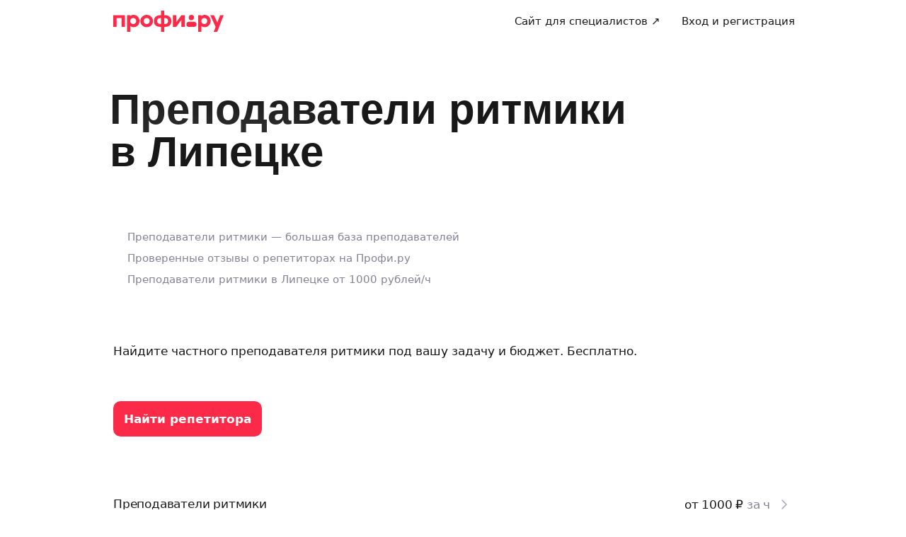

--- FILE ---
content_type: text/css; charset=UTF-8
request_url: https://profi.ru/_next/static/css/f6462837d5fdddca.css
body_size: 5469
content:
.Advertising_stubLink__XqSxa{display:block;background-position:top;background-repeat:no-repeat;background-size:contain;text-decoration:none}.Advertising_root__ahO5b{position:relative;width:100%}.Advertising_rootDesktop__uYCVn{height:56px}.Advertising_rootDesktop__uYCVn .Advertising_stubLink__XqSxa{width:100%;height:56px}.Advertising_rootMobile__30Ki8{height:80px;padding-bottom:20px}.Advertising_rootMobile__30Ki8 .Advertising_stubLink__XqSxa{width:100%;height:80px}.Advertising_rootWithMargin__041NK{margin-bottom:-20px}.Advertising_inner__kigD2{position:absolute;display:flex;overflow:hidden;width:100%;box-sizing:border-box;justify-content:center;inset:0}.Advertising_advertisingBadge__gLeES{position:absolute;display:flex;align-items:center;justify-content:center;border-radius:6px;background-color:var(--ui-bg-light)}.Advertising_advertisingBadgeDesktop__aVMI_{top:4px;left:4px;width:52px;height:12px}.Advertising_advertisingBadgeMobile__8_Gif{top:14px;left:4px;width:12px;height:52px}.Advertising_stub__0Ws7C{height:100%;background-color:#dde0eb}.Advertising_adFoxContainer__x_iX3>a,.Advertising_adFoxContainer__x_iX3>div{background-position:top!important}.image_image__llCFA{display:block;max-width:100%}.logo_link__n9e9H{display:inline-flex;padding:2px 0}.GeoSelectorSuggestion_hint__1a6Fs{margin-left:8px}.GeoSelectorList_divider___R9aY{border-top:1px solid var(--ui-border-color);margin:12px 6px}.GeoSelectorList_sticky__m3aWK{position:-webkit-sticky;position:sticky;z-index:1;top:0;padding:10px 10px 0;background:var(--ui-bg-default)}.GeoSelectorList_content__GykJ6{padding:0 10px 10px;margin-top:5px}.GeoSelectorList_no-results__g2rAe{padding-top:14px;text-align:center}.HeaderButton_button__gWRgt:not(.HeaderButton_disabled__f5RwK):hover{background-color:var(--uikit-color-controlSecondaryHover)!important}.HeaderButton_button__gWRgt:not(.HeaderButton_disabled__f5RwK):active{background-color:var(--uikit-color-controlSecondaryPressed)!important}.PushNotificationsPermissionModal_modal__UzQZf{max-width:420px;margin:auto}.PushNotificationsPermissionModal_body__D2c0Q{padding:25px;border-radius:20px;background:var(--ui-bg-primary)}.PushNotificationsPermissionModal_title__gTf63{margin-bottom:40px}.PushNotificationsPermissionModal_image__frzIV{display:flex;margin:0 auto 30px}.PushNotificationsPermissionModal_content__cvhzP{margin-bottom:24px}.PushNotificationsPermissionModal_footer__eicmZ{display:flex;gap:8px}.GeoSelectorDesktop_overlay__5snQ4{position:fixed;z-index:100;top:0;left:0;width:100%;height:100%;background:rgba(0,0,0,.7);cursor:pointer}.GeoSelectorDesktop_portal__9bQ_8{display:block;overflow:auto;width:422px;height:400px;box-sizing:border-box;padding:0}.GeoSelectorDesktop_preload__tkR17{width:54px;height:1rem}.PushNotificationsPermissionBottomSheet_body__Dwie1{padding:40px 25px 25px;background:var(--ui-bg-primary)}.PushNotificationsPermissionBottomSheet_image__7XEUC{display:flex;margin:0 auto 32px}.PushNotificationsPermissionBottomSheet_content__fN5Fm{margin-bottom:32px}.PushNotificationsPermissionBottomSheet_footer__onuJj{display:flex;gap:12px}.CabinetMenu_inner__yLd1Z{min-width:234px;padding:5px}.CabinetMenu_avatar__pcVaa>div:first-child{background-color:var(--ui-color-lightState)}.CabinetMenu_name___aHVv{overflow:hidden;max-width:80px;text-overflow:ellipsis;white-space:nowrap}.CabinetMenu_spinner__0BeV0{margin-left:8px}.CabinetMenu_tooltipContent__ApIat{padding:20px 15px}.CabinetMenu_mySpecialistsMenuItem__3X7mN{display:flex;align-items:center;justify-content:space-between}.CabinetMenu_mySpecialistsMenuItem__3X7mN svg{margin-right:unset}@media(min-width:1024px){.CabinetMenu_name___aHVv{max-width:200px}}.AvatarList_root__Xt9f_{display:flex;align-items:center;justify-content:flex-start}.AvatarList_avatarContainer__wbcjZ{display:flex;overflow:hidden;align-items:center;justify-content:center;border:2px solid var(--ui-bg-primary);border-radius:50%;background-color:var(--ui-bg-lightState);color:var(--ui-color-text-disabled);font-size:15px}.AvatarList_avatarContainer__wbcjZ+.AvatarList_avatarContainer__wbcjZ{margin-left:-4px}.AvatarList_avatarImage__SLaWM{width:100%;height:100%;object-fit:cover}.reviewReminder_root__j8ZFF{width:100%;min-width:290px}.reviewReminder_info_desktop__cYwCc{display:flex;width:100%;margin:15px 0}.reviewReminder_info_mobile__6wl3M{display:flex;margin:25px 0 0}.reviewReminder_stars__8BoGK{width:auto;margin-top:6px}.reviewReminder_avatar__rDirm{margin-right:12px}.reviewReminder_star__kDVOt{font-size:27px}.ordersMenu_inner__pbBZr{min-width:280px;padding:5px}.ordersMenu_tooltipContent__6_l0F{padding:20px 15px}.ordersMenu_laterBlock__IVNaS{padding-top:15px;border-top:1px solid var(--ui-border-color);text-align:center}.ordersMenu_closeBtn__s55cb{position:absolute;top:10px;right:10px}.ordersMenu_bottomSheet__eRfzj{z-index:1000;padding:30px 25px 18px}.menu_wrapper__df_kP{display:flex;align-items:center}.headerDesktop_header_static__R6GRe,.headerDesktop_header_sticky__71vzq{z-index:10;top:0;left:0;width:100%;min-width:732px;background:var(--ui-bg-primary);transition:border .2s ease}.headerDesktop_header_transparent__f5FtA{background:unset}.headerDesktop_header_island__t_y0a{background:var(--uikit-color-backgroundSecondary)}.headerDesktop_header_sticky__71vzq{position:-webkit-sticky;position:sticky;border-bottom:1px solid transparent}.headerDesktop_header_static__R6GRe{position:relative}.headerDesktop_header_bordered__DCYKB{border-bottom:1px solid var(--ui-border-color)}.headerDesktop_header_with-radius__E6PVh{border-top-left-radius:var(--ui-border-radius-ml);border-top-right-radius:var(--ui-border-radius-ml)}.headerDesktop_logo__jEtxk{flex-shrink:0}.headerDesktop_bar__hNa_G{position:relative;z-index:7;display:flex;height:60px;justify-content:space-between;background:var(--ui-bg-primary)}.headerDesktop_header_island__t_y0a .headerDesktop_bar__hNa_G,.headerDesktop_header_transparent__f5FtA .headerDesktop_bar__hNa_G{background:unset}.headerDesktop_col___238z{position:relative;display:flex;align-items:center}.headerDesktop_geoSelector__ntx9l{margin-left:20px}.headerDesktop_geoSelector_moved__7Go_n{margin-left:-18px}.headerDesktop_menu__hduWv{margin-right:-18px;margin-left:auto}.QRCode_code__kQGtM{mix-blend-mode:darken}.Flag_flag__nrLUB{border-radius:2px}.Flag_wrapper__g_HAz{display:flex;align-items:center}.CountryPicker_flag__MImtp{border-radius:2px;margin-right:7px}.CountryPicker_flag_leading__qsDjT{margin-right:0}.CountryPicker_button_content__xtfFK{justify-content:flex-start}.CountryPicker_inner__AneTZ{padding:5px}.CountryPicker_inner_desktop__XdDlq{min-width:294px;max-width:350px}.CountryPicker_inner_mobile__vEdWy{min-width:230px;max-width:280px}.CountryPicker_button__pI7jy{text-decoration:none}.CountryPicker_placeholder__jAc4N{width:196px;height:1rem}.SocialLinks_list___fk4S{display:flex}.SocialLinks_link__V_P4J{display:inline-block;margin-right:20px;color:var(--ui-x-color-g450);font-size:25px;line-height:1;opacity:.8}.SocialLinks_linkMobile__EBwOF{margin-right:15px}.SocialLinks_link__V_P4J:hover{opacity:1}.SocialLinks_link__V_P4J:last-child{margin-right:0}.SocialLinks_youtube__2_H_Q{margin-top:-6px}.AppLinks_link__WHeSl{display:inline-flex;margin-right:8px;transition:box-shadow .1s ease-in-out}.AppLinks_link__WHeSl:last-child{margin-right:0}.ActivityText_no-wrap__KYS1Y{white-space:nowrap}.Footer_desktop_footer__w3RWk{padding:50px 0 72px;background:var(--ui-color-light)}.Footer_desktop_footer--island__hDJ5s{background:#e9ebf5}.Footer_desktop_marginBottom-15__vUEJQ{margin-bottom:15px}.Footer_desktop_list__vEuoR{padding:0;margin:0;list-style:none}.Footer_desktop_row__yeX9i{display:flex}.Footer_desktop_col__PE_uo{width:25%}.Footer_desktop_logo___WASQ{margin-bottom:35px}.Footer_desktop_bottom__vZVzy{padding-top:30px;border-top:1px solid var(--ui-border-color);margin-top:20px}@media (min-width:1024px){.Footer_desktop_socialLinks__EELvf{margin-top:60px}}.Footer_desktop_labels__yCh35{display:flex;align-items:flex-end;justify-content:space-between;margin-top:48px}.Footer_desktop_appLinks__rvmmc{margin-right:64px;margin-bottom:0}.Footer_desktop_disclaimer__9rpso{display:flex;max-width:75%;align-items:center}@media (min-width:1024px){.Footer_desktop_disclaimer__9rpso{max-width:60%}}.Footer_desktop_lastContainer__jzodf{display:flex;align-items:center;justify-content:space-between;margin-top:16px}.Footer_desktop_itArea__4fmjl{max-width:500px;margin-top:16px}.Footer_desktop_catalogLink__5960M{text-decoration:none}.Footer_desktop_arrow__AImTE{vertical-align:middle}.Footer_desktop_supportMessage__MDCxU{margin-bottom:16px;box-shadow:none!important;cursor:pointer}.Footer_desktop_supportPhone___CVyy{display:block;margin-top:15px}.Footer_desktop_supportHeader__Vsm20{margin-bottom:19px}.Footer_desktop_countryPicker__81bPA{margin:0 0 15px -15px}.Footer_desktop_mainRow__bYyak{margin-bottom:140px}.Footer_desktop_support__i12Kh{width:100%;max-width:240px}.Footer_desktop_qrBlock__AIa6m{display:flex;padding-top:16px;gap:32px}.Footer_desktop_qrBlockRightColumn__F7EGW{display:flex;flex-direction:column;justify-content:space-between}.Footer_desktop_supportRow__jOzQw{display:none;margin-top:13px;margin-bottom:48px}@media (max-width:1023px){.Footer_desktop_supportColumn__H_zlA{display:none}.Footer_desktop_supportRow__jOzQw{display:flex}.Footer_desktop_mainRow__bYyak{margin-bottom:64px}.Footer_desktop_socialLinks__EELvf{margin-top:0}.Footer_desktop_qrColumn__yrmj4{margin-bottom:64px}}.Footer_desktop_column__vQHyh{padding-right:0}.Footer_desktop_column__vQHyh:last-of-type{padding-right:30px}.desktop_wrapper__pUBIB{display:flex;min-width:732px;flex:auto;flex-direction:column;transition:padding .3s ease}.desktop_withGeoConfirmation__rVkIb{padding-top:80px}.desktop_withBackground__Dzz6j{background-color:var(--uikit-color-backgroundSecondary)}.desktop_withBackground__Dzz6j:before{position:fixed;z-index:-1;display:block;background-color:inherit;content:"";inset:0}.desktop_content__OB8zm{flex:auto;padding:40px 0 64px}.desktop_contentFit__gECH1,.desktop_withStaticHeader__fWyus{padding:0}.GeoSelectorMobile_preload__wViDy{width:54px;height:1rem}.GeoSelectorModal_modal__tiwHV{overflow:hidden;background:var(--ui-bg-default);border-top-left-radius:8px;border-top-right-radius:8px}.GeoSelectorModal_close-button__oZpZA{margin-top:6px}.GeoSelectorModal_icon__IxjdW{font-size:17px}.headerMobile_header_fixed__IPG_U,.headerMobile_header_static__hySmc,.headerMobile_header_sticky__budl8{z-index:16;top:0;left:0;width:100%;height:50px;background:var(--ui-bg-primary);transition:border .2s ease}.headerMobile_header_transparent__TRE0R{background:unset}.headerMobile_header_fixed__IPG_U{position:fixed;border-bottom:1px solid transparent}.headerMobile_header_sticky__budl8{position:-webkit-sticky;position:sticky;border-bottom:1px solid transparent}.headerMobile_header_static__hySmc{position:relative;border-bottom:none}.headerMobile_header_bordered__tbXj9{border-bottom:1px solid var(--ui-border-color)}.headerMobile_header_with-radius__AsPmb{border-top-left-radius:var(--ui-border-radius-ml);border-top-right-radius:var(--ui-border-radius-ml)}.headerMobile_logo__8lGlE{flex-shrink:0}.headerMobile_row__82TvM{display:flex;height:50px;justify-content:space-between}.headerMobile_col__OWMVF{position:relative;display:flex;align-items:center}.headerMobile_menu__FYc2i{margin-right:-18px;margin-left:auto}.headerMobile_geoSelector__NPpK_{margin-left:-18px}.Footer_mobile_footer__jMihb{width:100%;padding-top:30px;padding-bottom:34px;background:var(--ui-color-light)}.Footer_mobile_callInfo__hSLVG{margin-bottom:40px}.Footer_mobile_socialLinks__D_od5{margin-bottom:32px}.Footer_mobile_marginBottom-15__WsvO3{margin-bottom:15px}.Footer_mobile_list__QaEt0{padding:0;margin:0 0 32px;list-style:none}.Footer_mobile_linksDropdown__JNEZ5{margin-bottom:48px}.Footer_mobile_link__z24mE{margin-bottom:15px}.Footer_mobile_logo__1azXC{margin-bottom:30px}.Footer_mobile_arrow__4PmUL{vertical-align:middle}.Footer_mobile_copy__tpTQn{padding-top:20px;border-top:1px solid var(--ui-border-color);margin:20px 0}.Footer_mobile_countryPicker__U8zez,.Footer_mobile_inner__rMjNw{justify-content:space-between}.Footer_mobile_inner__rMjNw{display:flex;max-width:350px}.Footer_mobile_support__bDE2e{width:100%;max-width:500px}.Footer_mobile_dropdownInner__o9vP8{min-width:270px}.Footer_mobile_catalogLink__Qw3NQ{text-decoration:none}.Footer_mobile_placeholder__oV_Yy{display:inline-block;width:110px;height:1rem}.Footer_mobile_itArea__JuXwt{margin-top:20px}.Footer_mobile_supportHeader__PCg9R{margin-bottom:15px}.Footer_mobile_supportMessage__zQ3GN{margin-bottom:16px;box-shadow:none!important}.Footer_mobile_supportPhone__9djVV{margin-bottom:8px;background-color:var(--ui-color-lightState)}.Footer_mobile_supportMessage__zQ3GN svg,.Footer_mobile_supportPhone__9djVV svg{font-size:24px}.Footer_mobile_supportContentBtn__hNutA{flex-grow:0}.Footer_mobile_appLinks__7iloc{margin-top:8px}.mobile_wrapper__1y80R{display:flex;flex:auto;flex-direction:column}.mobile_withHeader__AG9LI{padding-top:50px}.mobile_withStaticHeader__EBgWG{padding-top:0}.mobile_content__frxk2{flex:auto;padding:16px 0 24px}.mobile_contentFit___KZdV{padding:0}.InAppPushBase_container__Kl1CH{display:flex;min-width:368px;max-width:368px;flex-direction:column;align-items:flex-start;padding:14px 16px;border-radius:16px;margin-right:16px;margin-left:16px;-webkit-backdrop-filter:blur(8px);backdrop-filter:blur(8px);background:rgba(0,0,0,.7);transition:background .2s ease-in-out}@media(max-width:420px){.InAppPushBase_container__Kl1CH{min-width:calc(100vw - 64px);max-width:calc(100vw - 64px)}}.InAppPushBase_container__Kl1CH:hover{background:rgba(0,0,0,.8)}.InAppPushBase_statusText__Ft4aQ{overflow:hidden;width:100%;margin-bottom:8px;-webkit-box-orient:vertical;-webkit-line-clamp:1;line-clamp:1;text-overflow:ellipsis;white-space:nowrap}.InAppPushBase_content__VwUve{display:flex;width:100%;gap:12px}.InAppPushBase_contentInner__FFQQy{overflow:hidden;text-overflow:ellipsis;white-space:nowrap}.InAppPushBase_text__MaWvX{display:-webkit-box;overflow:hidden;-webkit-box-orient:vertical;-webkit-line-clamp:2;line-clamp:2;text-overflow:ellipsis;white-space:normal}.InAppPushBase_title__fvLv0{overflow:hidden;margin-bottom:2px;text-overflow:ellipsis;white-space:nowrap}.InAppPushBase_leadingContainer___JSXF{width:44px;padding-top:2px;padding-right:2px}.InAppPushOrderMessage_avatar__avBk_,.InAppPushOrderProfiStandard_avatar__sJ0Kx{width:44px;height:44px}.InAppPushOrderProfiStandard_icon__Cd17f{color:var(--uikit-color-textInvertedPrimary)}.common_bold__j6vyH{font-weight:600}.common_regular__XRS8K{font-weight:400}.common_uikit-web-text-size-s__s3Zy1{font-size:var(--ui-x-text-size-s);letter-spacing:var(--ui-x-text-letterSpacing-s);line-height:var(--ui-x-text-lineHeight-s)}.common_uikit-web-text-size-m__e4K0O{font-size:var(--ui-x-text-size-m);letter-spacing:var(--ui-x-text-letterSpacing-m);line-height:var(--ui-x-text-lineHeight-m)}.common_uikit-web-text-size-l__WXAHh{font-size:var(--ui-x-text-size-l);letter-spacing:var(--ui-x-text-letterSpacing-l);line-height:var(--ui-x-text-lineHeight-l)}.common_uikit-web-text-size-xl__rbdZv{font-size:var(--ui-x-text-size-xl);letter-spacing:var(--ui-x-text-letterSpacing-xl);line-height:var(--ui-x-text-lineHeight-xl)}.common_uikit-web-title-size-xs__k7_b7{font-size:var(--ui-x-title-size-xs);letter-spacing:var(--ui-x-title-letterSpacing-xs);line-height:var(--ui-x-title-lineHeight-xs)}.common_uikit-web-title-size-s__ipplS{font-size:var(--ui-x-title-size-s);letter-spacing:var(--ui-x-title-letterSpacing-s);line-height:var(--ui-x-title-lineHeight-s)}.common_uikit-web-title-size-m__YGn9G{font-size:var(--ui-x-title-size-m);letter-spacing:var(--ui-x-title-letterSpacing-m);line-height:var(--ui-x-title-lineHeight-m)}.common_uikit-web-title-size-l__Cz8pg{font-size:var(--ui-x-title-size-l);letter-spacing:var(--ui-x-title-letterSpacing-l);line-height:var(--ui-x-title-lineHeight-l)}.common_uikit-web-title-size-xl__sBJ78{font-size:var(--ui-x-title-size-xl);letter-spacing:var(--ui-x-title-letterSpacing-xl);line-height:var(--ui-x-title-lineHeight-xl)}.common_uikit-web-color-profi-brand__vwTKE{color:var(--ui-x-color-profi-brand)}.common_uikit-web-color-profi-ui__b6aOW{color:var(--ui-x-color-profi-ui)}.common_uikit-web-color-error500__t8IhK{color:var(--ui-x-color-error500)}.common_uikit-web-color-error300__j3j9z{color:var(--ui-x-color-error300)}.common_uikit-web-color-error100__Mp_Mf{color:var(--ui-x-color-error100)}.common_uikit-web-color-warning500__ofo1o{color:var(--ui-x-color-warning500)}.common_uikit-web-color-warning100__o6Rg5{color:var(--ui-x-color-warning100)}.common_uikit-web-color-success500__npv8F{color:var(--ui-x-color-success500)}.common_uikit-web-color-success100__d13Oa{color:var(--ui-x-color-success100)}.common_uikit-web-color-g100__j_5fI{color:var(--ui-x-color-g100)}.common_uikit-web-color-g200__0J7Ye{color:var(--ui-x-color-g200)}.common_uikit-web-color-g300___tyrH{color:var(--ui-x-color-g300)}.common_uikit-web-color-g400__9wLa_{color:var(--ui-x-color-g400)}.common_uikit-web-color-g450___I2qf{color:var(--ui-x-color-g450)}.common_uikit-web-color-g500__2zlf8{color:var(--ui-x-color-g500)}.SwipeableView_swipeable__6WEfa{cursor:pointer;overscroll-behavior:contain;touch-action:none;transition:transform .4s ease-out,opacity .4s ease-out;-webkit-user-select:none;-moz-user-select:none;user-select:none}.SwipeableView_swipeableContainer__r60yJ{opacity:1}.SwipeableView_swipeableEnterUp__EF4Pe{opacity:0;transform:translateY(-100%)}.SwipeableView_swipeableEnterDown__XEgVj{opacity:0;transform:translateY(100%)}.SwipeableView_swipeableEnterActive__1f4QZ{opacity:1;transform:translateY(0);transition:transform .2s ease-out,opacity .2s ease-out}.SwipeableView_swipeableExit__toCTB{opacity:1}.SwipeableView_swipeableExitActiveUp__BUAKJ{opacity:0;transform:translateY(-100%);transition:transform .4s ease-out,opacity .4s ease-out}.SwipeableView_swipeableExitActiveDown__3JH7a{opacity:0;transform:translateY(100%);transition:transform .4s ease-out,opacity .4s ease-out}.Skeleton_skeleton__pGlGz{animation:Skeleton_skeleton-loading__BWnct 1s ease infinite;background:var(--ui-x-color-g200) linear-gradient(110deg,transparent 45%,var(--ui-x-color-g100) 50%,transparent 55%);background-size:400% 100%}@keyframes Skeleton_skeleton-loading__BWnct{0%{background-position:100% 50%}to{background-position:0 50%}}.InAppPush_containerMobile__FCJ0S{top:24px;right:0;left:0;margin-right:auto;margin-left:auto}.InAppPush_containerDesktop__mpTjQ,.InAppPush_containerMobile__FCJ0S{position:fixed;z-index:100000;width:-moz-fit-content;width:fit-content}.InAppPush_containerDesktop__mpTjQ{right:16px;bottom:16px}:root{--ui-x-font-family-text:system-ui,-apple-system,BlinkMacSystemFont,Segoe UI,Roboto,Tahoma,Helvetica Neue,Helvetica,Arial,sans-serif;--ui-x-font-family-title:ONY-FORM,-apple-system,BlinkMacSystemFont,Roboto,Arial,sans-serif;--ui-x-title-size-xs:17px;--ui-x-title-size-s:22px;--ui-x-title-size-m:28px;--ui-x-title-size-l:32px;--ui-x-title-size-xl:40px;--ui-x-title-letterSpacing-xs:-0.2px;--ui-x-title-letterSpacing-s:0;--ui-x-title-letterSpacing-m:-0.16px;--ui-x-title-letterSpacing-l:-0.24px;--ui-x-title-letterSpacing-xl:-0.16px;--ui-x-title-lineHeight-xs:22px;--ui-x-title-lineHeight-s:28px;--ui-x-title-lineHeight-m:32px;--ui-x-title-lineHeight-l:40px;--ui-x-title-lineHeight-xl:44px;--ui-x-text-size-s:13px;--ui-x-text-size-m:15px;--ui-x-text-size-l:17px;--ui-x-text-size-xl:19px;--ui-x-text-letterSpacing-s:-0.2px;--ui-x-text-letterSpacing-m:-0.2px;--ui-x-text-letterSpacing-l:-0.2px;--ui-x-text-letterSpacing-xl:-0.02em;--ui-x-text-lineHeight-s:16px;--ui-x-text-lineHeight-m:20px;--ui-x-text-lineHeight-l:22px;--ui-x-text-lineHeight-xl:24px;--ui-x-border-radius-xs:8px;--ui-x-border-radius-s:12px;--ui-x-border-radius-m:16px;--ui-x-border-radius-l:24px;--ui-x-border-radius-xl:32px;--ui-x-border-radius-xxl:40px;--ui-x-color-profi-brand:#fa2a48;--ui-x-color-profi-ui:#fa2a48;--ui-x-color-error500:#e01935;--ui-x-color-error300:#e74e63;--ui-x-color-error100:#ffedf0;--ui-x-color-warning500:#ffad0b;--ui-x-color-warning100:#fff5e4;--ui-x-color-success500:#1bb577;--ui-x-color-success100:#d6faeb;--ui-x-color-g100:#fff;--ui-x-color-g200:#f4f5fb;--ui-x-color-g300:#dde0eb;--ui-x-color-g400:#a9a9c1;--ui-x-color-g450:#838398;--ui-x-color-g500:#181818;--ui-x-color-link:#181818;--ui-x-text-color-primary:#181818;--ui-x-bg-primary:#fff;--ui-x-text-color-secondary:#838398;--ui-x-link-shadow:inset 0 -1px 0 var(--ui-x-color-g300);--ui-x-link-shadowState:inset 0 -1px 0 rgba(224,25,53,.3);--ui-x-box-shadow:0 4px 16px 0 rgba(0,0,0,.08)}

--- FILE ---
content_type: application/javascript; charset=UTF-8
request_url: https://profi.ru/_next/static/chunks/e79a8c0e-81e255ae946d826b.js
body_size: 75552
content:
"use strict";(self.webpackChunk_N_E=self.webpackChunk_N_E||[]).push([[79851],{44792:(t,e,c)=>{c.d(e,{LL:()=>tl,rI:()=>io,ry:()=>ic,ty:()=>tb,vB:()=>ii});var i,a,n,l,o,r,s,d,b,u,g,x,Q,m,I,G,h,X,p,F,B,L,W,Z,v=c(44349),w=c(57970),N=c(30395),V=c.n(N),C=c(22980),y=c(44489),A=c(62684),U=c(82626),Y=c(21259),R=c(1051),f=c(53267),D=c(6355),k=c(47420),S=c(95695),j=c(6828),E=c(35980),H=c(26293),J=c(55413),z=c(77161),_=c(36540),M=c(19281),O=[],T=[];function K(t,e){if(t&&"undefined"!=typeof document){var c,i=!0===e.prepend?"prepend":"append",a=!0===e.singleTag,n="string"==typeof e.container?document.querySelector(e.container):document.getElementsByTagName("head")[0];if(a){var l=O.indexOf(n);-1===l&&(T[l=O.push(n)-1]={}),c=T[l]&&T[l][i]?T[l][i]:T[l][i]=o()}else c=o();65279===t.charCodeAt(0)&&(t=t.substring(1)),c.styleSheet?c.styleSheet.cssText+=t:c.appendChild(document.createTextNode(t))}function o(){var t=document.createElement("style");if(t.setAttribute("type","text/css"),e.attributes)for(var c=Object.keys(e.attributes),a=0;a<c.length;a++)t.setAttribute(c[a],e.attributes[c[a]]);var l="prepend"===i?"afterbegin":"beforeend";return n.insertAdjacentElement(l,t),t}}var P={content_default:"cw_6rD1-c"};K(".cw_6rD1-c{align-items:center;display:flex;flex-direction:column;justify-content:center}\n/*# sourceMappingURL=[data-uri] */",{container:"head",singleTag:!0,attributes:{id:"chat-widget-web-styles"}});var q={spinner:"cw_GpFZSn",spinner_m:"cw_BsIhK-",spinner_l:"cw_FfU8sY",spinner_secondary:"cw_im3YfF",spinner_light:"cw_Q--8gL",spin:"cw_LFfLHC"};K(".cw_GpFZSn{--cwc-spinner-size:1em;--cwc-spinner-color:inherit;--cwc-spinner-border-width:1px;color:var(--cwc-spinner-color);display:block;height:var(--cwc-spinner-size);overflow:hidden;position:relative;width:var(--cwc-spinner-size)}.cw_BsIhK-{--cwc-spinner-size:20px;--cwc-spinner-border-width:2px}.cw_FfU8sY{--cwc-spinner-size:40px;--cwc-spinner-border-width:2px}.cw_im3YfF{--cwc-spinner-color:var(--cwc-color-secondary)}.cw_Q--8gL{--cwc-spinner-color:var(--cwc-color-light_state)}.cw_GpFZSn>div{animation:cw_LFfLHC 1.2s cubic-bezier(.5,0,.5,1) infinite;border-color:currentcolor;border:var(--cwc-spinner-border-width) solid transparent;border-radius:50%;border-top:var(--cwc-spinner-border-width) solid;box-sizing:border-box;display:block;height:var(--cwc-spinner-size);position:absolute;width:var(--cwc-spinner-size);will-change:transform}.cw_GpFZSn>div:first-child{animation-delay:-.45s}.cw_GpFZSn>div:nth-child(2){animation-delay:-.3s}.cw_GpFZSn>div:nth-child(3){animation-delay:-.15s}.cw_GpFZSn>div:nth-child(4){opacity:.3}@keyframes cw_LFfLHC{0%{transform:rotate(0deg)}to{transform:rotate(1turn)}}\n/*# sourceMappingURL=[data-uri] */",{container:"head",singleTag:!0,attributes:{id:"chat-widget-web-styles"}});var $=function(t){var e=t.size,c=t.color,i=t.className;return(0,y.jsxs)("div",{className:V()(q.spinner,e&&q["spinner_".concat(e)],c&&q["spinner_".concat(c)],i),children:[(0,y.jsx)("div",{}),(0,y.jsx)("div",{}),(0,y.jsx)("div",{}),(0,y.jsx)("div",{})]})},tt={"author-name":"cw_ztgn4q"};K(".cw_ztgn4q{color:var(--cwc-color_muted);font-size:var(--cwc_font-size_s);line-height:var(--cwc_line-height_s)}\n/*# sourceMappingURL=[data-uri] */",{container:"head",singleTag:!0,attributes:{id:"chat-widget-web-styles"}});var te=function(t){var e,c=(0,A.A)(t.querySelectorAll("[".concat(C.iP.icon,"]")));try{for(c.s();!(e=c.n()).done;){var i,a=e.value,n=(0,C.Jt)(a.dataset.size),l="url(".concat((i=a.dataset.icon,(0,C.E$)("uikit","icons","".concat(n,"/").concat(i,".png"))),")"),o=a instanceof HTMLSpanElement?"1em":"".concat(n,"px");a.style.setProperty("--cwc-icon-size",o),a.style.backgroundColor="currentColor",a.style.webkitMaskImage=l,a.style.maskImage=l}}catch(t){c.e(t)}finally{c.f()}return t},tc=function(t){var e=new Option().style;return e.color="",e.color=t,e.color||"var(--uikit-color-".concat(t,", inherit)")},ti=function(t){var e,c=(0,A.A)(t.querySelectorAll("[".concat(C.iP.color,"]")));try{for(c.s();!(e=c.n()).done;){var i=e.value,a=i.dataset.color;a&&i.style.setProperty("--cwc-text-color",tc(a))}}catch(t){c.e(t)}finally{c.f()}return t},ta=function(t){try{return t=ti(t),t=te(t)}catch(e){return t}},tn=function(t){var e=[],c=document.createElement("div");c.innerHTML=t.$content.html;var i,a=(0,A.A)(c.querySelectorAll("img"));try{for(a.s();!(i=a.n()).done;){var n=i.value,l=n.getAttribute("src"),o=n.parentElement;(null==o?void 0:o.tagName.toLowerCase())==="a"&&(l=o.getAttribute("href")),l&&e.push({url:l})}}catch(t){a.e(t)}finally{a.f()}return e},tl=function(t,e){if(!e)return{activeImage:t,images:[t]};var c,i=[];return(0,C.Fu)(e)&&i.push.apply(i,(0,U.A)(e.images.map(function(t){return t.url}))),(0,C.xw)(e)&&i.push.apply(i,(0,U.A)(tn(e).map(function(t){return t.url}))),{activeImage:null!==(c=i.find(function(e){return t.startsWith(e)}))&&void 0!==c?c:"",images:i}},to=Y.A,tr={behaviour:{shouldAudioNotifyPredicate:function(t,e){return t.author._id!==e._id}},layout:{displayWhoReadIndicators:!1,displayMessageButtons:!1,isMobile:!1},swap:{message:{renderSectionHeader:function(t){var e=t.group,c=t.className;return(0,y.jsx)("div",{className:V()(tt["author-name"],c),children:(0,C.e3)(e.author)})}},scrollContainer:{}},notifications:{audio:{enabled:!0,volume:.2,uri:"[data-uri]"},tab:{enabled:!0,favicon:function(){return to},title:function(t){return t?"".concat(t," ").concat((0,C.LS)(t,["новое сообщение","новых сообщения","новых сообщений"])):""},interval:1e3},toast:!0}},ts={behaviour:{$messageHtmlProcessor:function(t,e){var c=document.createElement("div");return c.innerHTML=t,(c=ta(c)).innerHTML}},swap:{chat:{EmptyState:function(t){var e=t.title,c=t.message,i=t.className;return(0,y.jsxs)("div",{className:V()(i,P.content_default),children:[e&&(0,y.jsx)("h1",{children:e}),c]})},ErrorState:function(t){var e=t.title,c=t.message,i=t.className;return(0,y.jsxs)("div",{className:V()(i,P.content_default),children:[e&&(0,y.jsx)("h1",{children:e}),c]})},LoadingState:function(t){var e=t.className;return(0,y.jsx)("div",{className:V()(e,P.content_default),children:(0,y.jsx)($,{size:"l",color:"light"})})}}}},td=function(t){for(var e=arguments.length,c=Array(e>1?e-1:0),i=1;i<e;i++)c[i-1]=arguments[i];return(0,C.VG)(t,c,C.WL)},tb=function(){for(var t=arguments.length,e=Array(t),c=0;c<t;c++)e[c]=arguments[c];return td.apply(void 0,[C.Tx.apply(void 0,e)].concat(e))},tu=(0,C.se)(function(){var t=arguments.length>0&&void 0!==arguments[0]?arguments[0]:{};return td((0,C.My)(t,ts),tr,t)});(0,R.eU)(function(t){return t(tu)});var tg=function(){return(0,f.md)(tu)},tx=(0,R.eU)(null,function(t,e,c){return e(tu,c)}),tQ=function(t){var e=t.state,c=t.className,i=t.resetError,a=tg(),n=a.labels,l=a.swap.chat,o=l.EmptyState,r=l.ErrorState,s=l.LoadingState;switch(e){case"empty":return(0,y.jsx)(o,{title:n.chatEmptyTitle,message:n.chatEmptyMessage,className:c});case"error":return(0,y.jsx)(r,{title:n.chatErrorTitle,message:n.chatErrorMessage,className:c,resetError:i});case"loading":return(0,y.jsx)(s,{className:c});default:return null}},tm=["children","className"],tI=(0,v.forwardRef)(function(t,e){var c=t.children,i=t.className,a=(0,E.A)(t,tm);return(0,y.jsx)("div",(0,w.A)((0,w.A)({className:i,ref:e},a),{},{children:c}))});tI.displayName="Dropdown";var tG=["resize","click","scroll","blur"],th={"dropdown-portal":"cw_R66wUa",opened:"cw_nR-Pdy",animated:"cw_rRXgvw","dropdown-area":"cw_4IB0xY"};K(".cw_R66wUa{opacity:0;pointer-events:none;position:absolute;transform:translate3d(0,10px,0) scale(.95);transition:transform .3s ease,opacity .3s ease;z-index:100}.cw_R66wUa.cw_nR-Pdy{opacity:1;pointer-events:auto;transform:translateZ(0) scale(1)}.cw_rRXgvw{transition:transform .35s ease,opacity .35s ease}.cw_4IB0xY{align-items:flex-end;display:flex;flex-direction:column;gap:5px}\n/*# sourceMappingURL=[data-uri] */",{container:"head",singleTag:!0,attributes:{id:"chat-widget-web-styles"}});var tX=["opened","animated","style","className"],tp=function(t){var e=t.opened,c=t.animated,i=t.style,a=t.className,n=(0,E.A)(t,tX),l=(0,v.useState)(!1),o=(0,S.A)(l,2),r=o[0],s=o[1];return(0,v.useEffect)(function(){e?requestAnimationFrame(function(){s(!0)}):s(!1)},[e]),(0,y.jsx)("div",{className:V()(th["dropdown-portal"],(void 0===c||c)&&th.animated,r&&th.opened),children:(0,y.jsx)("div",(0,w.A)((0,w.A)({className:V()(th["dropdown-area"],a)},n),{},{style:(0,w.A)((0,w.A)({},i),{},{width:260})}))})};tp.displayName="DropdownPortal";var tF={button:"cw_2ZuB7d","button_design-primary":"cw_QhSzhx","button_design-secondary":"cw_UHUwgy","button_design-light":"cw_iKDSFW","button_size-s":"cw_DX57mU","button_size-m":"cw_UkVC8X","button_size-l":"cw_LE2JDG",rounded:"cw_3BmEwK"};K(".cw_2ZuB7d{-webkit-tap-highlight-color:rgb(0,0,0,0);-webkit-user-drag:none;align-items:center;border:var(--cwc-button_border);border-radius:var(--cwc-button_border-radius);cursor:pointer;display:inline-flex;font:inherit;font-size:var(--cwc-button_font-size);font-weight:var(--cwc_font-weight_bold);height:var(--cwc-button_size);justify-content:center;padding:0;text-decoration:none;-webkit-user-select:none;-moz-user-select:none;user-select:none;vertical-align:middle;width:var(--cwc-button_size)}.cw_2ZuB7d,.cw_2ZuB7d:not([disabled]):hover{background:var(--cwc-button_background);color:var(--cwc-button_color)}.cw_2ZuB7d:not([disabled]):hover{background:var(--cwc-button_background_hover,var(--cwc-button_background));border:var(--cwc-button_border_hover,var(--cwc-button_border));color:var(--cwc-button_color_hover,var(--cwc-button_color))}.cw_2ZuB7d[disabled]{color:var(--cwc-color-light_inverse-state);cursor:default}.cw_QhSzhx{--cwc-button_background:var(--cwc-color-primary);--cwc-button_color:var(--cwc-color-primary_inverse);--cwc-button_background_hover:var(--cwc-color-primary_state);--cwc-button_color_hover:var(--cwc-color-primary_inverse)}.cw_UHUwgy{--cwc-button_background:var(--cwc-color-secondary);--cwc-button_color:var(--cwc-color-secondary_inverse);--cwc-button_background_hover:var(--cwc-color-secondary_state);--cwc-button_color_hover:var(--cwc-color-secondary_inverse)}.cw_iKDSFW{--cwc-button_background:var(--cwc-color-light);--cwc-button_color:var(--cwc-color-light_inverse);--cwc-button_background_hover:var(--cwc-color-light_state);--cwc-button_color_hover:var(--cwc-color-light_inverse)}.cw_DX57mU{--cwc-button_size:var(--cwc-button_size_s);--cwc-button_font-size:var(--cwc_font-size_s);--cwc-button_border-radius:var(--cwc-button_border-radius_s)}.cw_UkVC8X{--cwc-button_size:var(--cwc-button_size_m);--cwc-button_border-radius:var(--cwc-button_border-radius_m)}.cw_LE2JDG{--cwc-button_size:var(--cwc-button_size_l);--cwc-button_border-radius:var(--cwc-button_border-radius_l)}.cw_3BmEwK{border-radius:50%}\n/*# sourceMappingURL=[data-uri] */",{container:"head",singleTag:!0,attributes:{id:"chat-widget-web-styles"}});var tB=["design","size","type","disabled","className","children","rounded"],tL=function(t){var e=t.design,c=t.size,i=t.type,a=t.disabled,n=t.className,l=t.children,o=t.rounded,r=(0,E.A)(t,tB);return(0,y.jsx)("button",(0,w.A)((0,w.A)({type:void 0===i?"button":i,disabled:a,className:V()(tF.button,tF["button_design-".concat(void 0===e?"primary":e)],tF["button_size-".concat(void 0===c?"m":c)],(void 0===o||o)&&tF.rounded,n)},r),{},{children:l}))},tW=(0,v.createContext)(void 0);tW.displayName="ContextMenuContext";var tZ=function(){var t=(0,v.useContext)(tW);if(!t)throw Error("No ContextMenuProvider set!");return t},tv={container:"cw_4hhDzG",fallback:"cw_bOZ8Zn",image:"cw_qeefuG",imageHidden:"cw_1rF4x9",imageLoading:"cw_a-C-eU"};K(".cw_4hhDzG{-webkit-tap-highlight-color:transparent;flex-shrink:0;height:16px;outline:none;touch-action:manipulation;-webkit-user-select:none;-moz-user-select:none;user-select:none;width:16px}.cw_4hhDzG:active,.cw_4hhDzG:focus{background:transparent;outline:none}.cw_FgELO3{background:var(--cwc-menu-reactions-emoji_active);border-radius:var(--cwc_menu_border-radius_s)}.cw_bOZ8Zn{align-items:center;background:transparent;color:var(--cwc-color-primary_inverse);display:flex;font-size:var(--cwc-button_border-radius_m);justify-content:center}.cw_qeefuG{border-radius:inherit;display:block;height:100%;-o-object-fit:cover;object-fit:cover;transition:opacity .5s ease;width:100%}.cw_1rF4x9{opacity:0}.cw_a-C-eU{background-color:var(--cwc-menu-reactions-emoji_loading)}\n/*# sourceMappingURL=[data-uri] */",{container:"head",singleTag:!0,attributes:{id:"chat-widget-web-styles"}});var tw=(0,C.mv)("_web"),tN=function(t){var e=t.type,c=t.className,i=t.onClick,a=(0,v.useState)(!1),n=(0,S.A)(a,2),l=n[0],o=n[1],r=(0,v.useState)(!1),s=(0,S.A)(r,2),d=s[0],b=s[1],u=tw[e],g=u.uri,x=u.alt;return(0,y.jsx)("div",{onClick:i,className:V()(tv.container,c,l&&tv.fallback,!d&&!l&&tv.imageLoading),children:l?x:(0,y.jsx)("img",{src:g,className:V()(tv.image,!d&&tv.imageHidden),onError:function(){return o(!0)},onLoad:function(){return b(!0)},alt:x,draggable:!1})})},tV=["title","titleId"];function tC(){return(tC=Object.assign?Object.assign.bind():function(t){for(var e=1;e<arguments.length;e++){var c=arguments[e];for(var i in c)({}).hasOwnProperty.call(c,i)&&(t[i]=c[i])}return t}).apply(null,arguments)}var ty=function(t){var e=t.title,c=t.titleId,a=function(t,e){if(null==t)return{};var c,i,a=function(t,e){if(null==t)return{};var c={};for(var i in t)if(({}).hasOwnProperty.call(t,i)){if(-1!==e.indexOf(i))continue;c[i]=t[i]}return c}(t,e);if(Object.getOwnPropertySymbols){var n=Object.getOwnPropertySymbols(t);for(i=0;i<n.length;i++)c=n[i],-1===e.indexOf(c)&&({}).propertyIsEnumerable.call(t,c)&&(a[c]=t[c])}return a}(t,tV);return v.createElement("svg",tC({viewBox:"0 0 16 10",fill:"none",xmlns:"http://www.w3.org/2000/svg",width:"1em",height:"1em","aria-labelledby":c},a),e?v.createElement("title",{id:c},e):null,i||(i=v.createElement("path",{d:"M15 2 8 9 1 2",stroke:"currentColor",strokeWidth:2,strokeLinecap:"round",strokeLinejoin:"round"})))},tA={wrapper:"cw_kx-AFr",expanded:"cw_pZMmaW",triggerButton:"cw_BdTwAV",container:"cw_BE2W7m",emoji:"cw_R9tkAz",selected:"cw_lSSEVg",emojiImage:"cw_MSl6n3"};K(".cw_kx-AFr{background-color:var(--cwc-menu-reactions-container_background);border-radius:var(--cwc_border-radius_xxxl);box-shadow:var(--cwc-menu-reactions-container_box-shadow);display:flex;flex-direction:row;flex-wrap:wrap;justify-content:space-between;overflow:hidden;padding:4px;transition:max-height .3s ease,border-radius .3s ease}.cw_pZMmaW{border-radius:var(--cwc_menu_border-radius_s)}.cw_BdTwAV{align-items:center;background:var(--cwc-menu-reactions-trigger-button_background);border-radius:var(--cwc_border-radius_xxxl);display:flex;height:24px;justify-content:center;position:absolute;right:10px;top:10px;transition:opacity .3s ease;width:24px}.cw_BdTwAV:hover{background:var(\n    --cwc-menu-reactions-trigger-button_background-hover\n  )!important}.cw_BdTwAV svg{height:10px;width:10px}@keyframes cw_wOL0u7{0%{transform:scale(.6)}30%{transform:scale(1.15)}60%{transform:scale(.9)}to{transform:scale(1)}}.cw_BE2W7m{display:flex;flex-wrap:wrap}.cw_R9tkAz{align-items:center;animation:cw_wOL0u7 .5s ease-in-out;background-color:transparent;border-radius:50%;box-sizing:border-box;cursor:pointer;display:flex;height:36px;justify-content:center;padding:6px;transition:background-color .3s ease;width:36px}.cw_R9tkAz.cw_lSSEVg,.cw_R9tkAz:active,.cw_R9tkAz:hover{background-color:var(--cwc-menu-reactions-emoji_active)}.cw_MSl6n3{height:24px;width:24px}\n/*# sourceMappingURL=[data-uri] */",{container:"head",singleTag:!0,attributes:{id:"chat-widget-web-styles"}});var tU=C.UV.slice(0,6),tY=function(){var t=(0,C.vd)(),e=t.currentUser,c=t.onMessageReactionAdd,i=t.onMessageReactionRemove,a=tZ().currentMessage,n=null==a?void 0:a._id,l=null==a?void 0:a.reactions,o=(0,v.useState)(!1),r=(0,S.A)(o,2),s=r[0],d=r[1],b=s?C.UV:tU,u=(0,v.useMemo)(function(){var t;return null!==(t=null==l?void 0:l.filter(function(t){return t.author._id===e._id}))&&void 0!==t?t:[]},[l,e._id]),g=(0,v.useCallback)(function(t){if(n){var e=u.find(function(e){return e.reactionType===t});null!=e&&e.id?i(n,e.id):c(n,t)}},[n,u,c,i]);return(0,y.jsx)("div",{className:V()(tA.wrapper,s&&tA.expanded),style:{width:260,maxHeight:s?80:44},children:(0,y.jsxs)("div",{className:tA.container,children:[b.map(function(t){var e=u.some(function(e){return e.reactionType===t});return(0,y.jsx)("div",{onClick:function(){g(t)},className:V()(tA.emoji,e&&tA.selected),children:(0,y.jsx)(tN,{type:t,className:tA.emojiImage})},t)}),!s&&(0,y.jsx)(tL,{size:"l",className:tA.triggerButton,onClick:function(t){t.preventDefault(),t.stopPropagation(),d(!0)},children:(0,y.jsx)(ty,{})})]})})},tR={container:"cw_axmjXA",fallback:"cw_BWBXYM",image:"cw_ieqGpz",imageHidden:"cw_8Vve59",imageLoading:"cw_R-naL2"};K(".cw_axmjXA{align-items:center;border-radius:var(--cwc-avatar-radius);color:transparent;display:flex;font-size:calc(var(--cwc-avatar-size)*.4);font-weight:var(--cwc_font-weight_bold);height:var(--cwc-avatar-size);justify-content:center;line-height:var(--cwc-avatar-size);text-align:center;-webkit-user-select:none;-moz-user-select:none;user-select:none;width:var(--cwc-avatar-size)}.cw_BWBXYM{background:var(--cwc-color-primary);color:var(--cwc-color-primary_inverse)}.cw_BWBXYM img{display:none}.cw_ieqGpz{border-radius:inherit;display:block;height:100%;-o-object-fit:cover;object-fit:cover;transition:opacity .5s ease;width:100%}.cw_8Vve59{opacity:0}.cw_R-naL2{background-color:var(--cwc-color_inverse)}\n/*# sourceMappingURL=[data-uri] */",{container:"head",singleTag:!0,attributes:{id:"chat-widget-web-styles"}});var tf=function(t){var e=t.src,c=t.fallback,i=t.username,a=void 0===i?"":i,n=t.className,l=(0,v.useState)(!1),o=(0,S.A)(l,2),r=o[0],s=o[1],d=(0,v.useState)(!1),b=(0,S.A)(d,2),u=b[0],g=b[1],x=(0,v.useMemo)(function(){return!e||r?c:e},[e,r,c]),Q=a.trim().slice(0,1).toUpperCase(),m=(!e||r)&&!c;return(0,y.jsx)("div",{className:V()(tR.container,n,m&&tR.fallback,!u&&!m&&tR.imageLoading),children:m?Q:(0,y.jsx)("img",{src:x,className:V()(tR.image,!u&&tR.imageHidden),onError:function(){return s(!0)},onLoad:function(){return g(!0)},alt:a||"avatar",draggable:!1})})},tD=["author"],tk=function(t){var e,c=t.author,i=(0,E.A)(t,tD),a=tg().behaviour.avatar,n=a.source(c),l=null===(e=a.fallback)||void 0===e?void 0:e.call(a,c),o=(0,C.e3)(c);return(0,y.jsx)(tf,(0,w.A)({src:n,fallback:l,username:o},i))},tS={reactionContainer:"cw_Ixy43C",avatar:"cw_Q-TRDF cw_z6TtrW",authorName:"cw_aqCtOg cw_UT7R-0",date:"cw_jqdlKo cw_UT7R-0",infoContainer:"cw_F763vQ",emoji:"cw_-N6ELG cw_z6TtrW",removeLabel:"cw_CrrKpm cw_z6TtrW"};K(".cw_z6TtrW{flex:none}.cw_UT7R-0{overflow:hidden;text-overflow:ellipsis;white-space:nowrap}.cw_Ixy43C{align-items:center;border-radius:9px;display:flex;flex-direction:row;gap:8px;justify-content:space-between;padding:8px}.cw_Ixy43C:hover{background-color:var(--cwc-message-reactions-info_background-hover)}.cw_Q-TRDF{border-radius:8px;height:40px;width:30px}.cw_aqCtOg{color:var(--cwc-color);font-size:var(--cwc_font-size_m);line-height:var(--cwc_line-height_m)}.cw_jqdlKo{color:var(--cwc-color_muted);font-size:var(--cwc_font-size_s);line-height:var(--cwc_line-height_s)}.cw_F763vQ{display:flex;flex:1 1 auto;flex-direction:column;gap:2px;justify-content:center;min-width:0;text-align:left}.cw_-N6ELG{height:24px;width:24px}.cw_CrrKpm{background:transparent;color:var(--cwc-color_g450);font-size:var(--cwc_font-size_m);line-height:var(--cwc_line-height_m);margin-left:8px;padding:4px 8px;width:auto}\n/*# sourceMappingURL=[data-uri] */",{container:"head",singleTag:!0,attributes:{id:"chat-widget-web-styles"}});var tj=function(t){var e=t.author,c=t.createdAt,i=t.isOwnReaction,a=t.reactionType,n=t.onRemove,l=i?"Вы":(0,C.e3)(e);return(0,y.jsxs)("div",{className:tS.reactionContainer,style:{height:56},children:[(0,y.jsx)(tk,{author:e,className:tS.avatar}),(0,y.jsxs)("div",{className:tS.infoContainer,children:[(0,y.jsx)("div",{className:tS.authorName,children:l}),(0,y.jsx)("div",{className:tS.date,children:c})]}),n&&(0,y.jsx)(tL,{design:"light",rounded:!1,className:tS.removeLabel,onClick:function(t){t.preventDefault(),t.stopPropagation(),n()},children:"Удалить"}),(0,y.jsx)(tN,{type:a,className:tS.emoji})]})},tE=function(t){var e=t.reactions,c=t.onClose,i=(0,C.vd)(),a=i.currentUser,n=i.isReadOnly,l=i.onMessageReactionRemove,o=function(t){c(),requestAnimationFrame(function(){return l(t.messageId,t.id)})};return e.map(function(t){var e,c=(e=t.createdAt,"".concat((0,C.PG)(e,{useRelativeDates:!0,useOptionalYear:!0})," в ").concat((0,C.gs)(e,"H:mm"))),i=t.author._id===a._id,l=i&&!n?function(){return o(t)}:void 0;return(0,y.jsx)(tj,{author:t.author,createdAt:c,isOwnReaction:i,reactionType:t.reactionType,onRemove:l},t.id)})},tH={wrapper:"cw_aSGKhI",animated:"cw_8DYlW6",count:"cw_gX7BUk",outerWrapper:"cw_eZ0vDM",detailsMenu:"cw_KKERVa"};K(".cw_aSGKhI{align-items:center;cursor:pointer;display:flex;gap:2px;justify-content:center;opacity:0;transform:scale(0);transition:opacity .35s ease-in-out,transform .35s ease-in-out}.cw_8DYlW6{opacity:1;transform:scale(1)}.cw_aTwMgR{height:0;opacity:0;pointer-events:none;visibility:hidden}.cw_gX7BUk{color:var(--cwc-message-reactions-info-count_color);font-size:var(--cwc_font-size_xs);line-height:var(--cwc_line-height_xs)}.cw_eZ0vDM{position:relative}.cw_KKERVa{background:var(--cwc-message-reactions-info_background);border:1px solid var(--cwc-message-reactions-info_border-color);border-radius:var(--cwc_menu_border-radius_s);box-shadow:var(--cwc-message-reactions-info_box-shadow);max-width:var(--cwc-message-reactions-info_maxWidth);padding:5px;position:fixed;z-index:9999}.cw_tfFEJE{bottom:100%;margin-bottom:4px}.cw_iLEAdM{margin-top:4px;top:100%}.cw_md1VxZ{left:0}.cw_MdPQCO{left:auto;right:0}\n/*# sourceMappingURL=[data-uri] */",{container:"head",singleTag:!0,attributes:{id:"chat-widget-web-styles"}});var tJ=function(t){var e=t.reactions,c=t.menuAlign,i=t.className,a=(0,v.useState)(!1),n=(0,S.A)(a,2),l=n[0],o=n[1],r=(0,v.useState)(!1),s=(0,S.A)(r,2),d=s[0],b=s[1],u=(0,v.useState)({top:0}),g=(0,S.A)(u,2),x=g[0],Q=g[1],m=tZ().host,I=(0,v.useRef)(null),G=(0,v.useRef)(null);(0,v.useEffect)(function(){requestAnimationFrame(function(){o(e.length>0)})},[e.length]);var h=(0,v.useMemo)(function(){return(0,U.A)(new Set(e.map(function(t){return t.reactionType})))},[e]);return(0,v.useEffect)(function(){if(d){var t=function(t){if("persist"in t&&"function"==typeof t.persist&&t.persist(),d&&I.current){var e,c=(null===(e=t.composedPath)||void 0===e?void 0:e.call(t))||[],i=I.current&&c.includes(I.current),a=G.current&&c.includes(G.current);i||a||b(!1)}};return document.addEventListener("mousedown",t,{passive:!1}),document.addEventListener("touchstart",t,{passive:!1}),function(){document.removeEventListener("mousedown",t),document.removeEventListener("touchstart",t)}}},[d]),(0,y.jsxs)("div",{className:V()(tH.outerWrapper,i),ref:I,children:[(0,y.jsxs)("div",{onClick:function(){if(I.current){var t=I.current.getBoundingClientRect(),i=56*e.length+10,a=t.bottom+i>window.innerHeight?t.top-i-5:t.bottom+5;Q((0,w.A)({top:a},"left"===c?{left:t.left}:{right:window.innerWidth-t.left-5})),b(!0)}},className:V()(tH.wrapper,l&&tH.animated),children:[h.map(function(t){return(0,y.jsx)(tN,{type:t},t)}),e.length>1&&(0,y.jsx)("div",{className:tH.count,children:e.length})]}),d&&m&&(0,j.createPortal)((0,y.jsx)("div",{ref:G,className:tH.detailsMenu,style:x,children:(0,y.jsx)(tE,{reactions:e,onClose:function(){return b(!1)}})}),m)]})},tz={dropdown:"cw_1xkQR8",menuItemsContainer:"cw_PpImY-"};K(".cw_1xkQR8{position:fixed;-webkit-user-select:none;-moz-user-select:none;user-select:none;z-index:var(--cwc-context-menu-zIndex)}.cw_PpImY-{background:var(--cwc-context-menu-items-container_background);border-radius:var(--cwc_menu_border-radius_s);box-shadow:var(--cwc-context-menu-items-container_box-shadow);padding:5px;touch-action:manipulation;width:100%}\n/*# sourceMappingURL=[data-uri] */",{container:"head",singleTag:!0,attributes:{id:"chat-widget-web-styles"}});var t_={item:"cw_Tehb9y",danger:"cw_LGxinC",rounded:"cw_Vvr-PT","design-light":"cw_2Tcnr8",current:"cw_-IHDF3",disabled:"cw_VD-WeC",bordered:"cw_M2Bb9O"};K('.cw_Tehb9y{-webkit-tap-highlight-color:transparent;align-items:center;color:var(--cwc-color);cursor:pointer;display:flex;font-size:var(--cwc_font-size_m);justify-content:space-between;padding:10px;position:relative;text-decoration:none;touch-action:manipulation;-webkit-user-select:none;-moz-user-select:none;user-select:none}.cw_Tehb9y svg{color:var(--cwc-color-light_inverse-state);flex-shrink:0;height:24px;width:24px}.cw_Tehb9y.cw_LGxinC svg{color:#e74e63;color:var(--ui-x-color-error300,#e74e63)}.cw_Vvr-PT{border-radius:.6em}.cw_2Tcnr8{color:var(--cwc-color)}.cw_2Tcnr8:hover{background:var(--cwc-ui-bg-light)}.cw_2Tcnr8.cw_-IHDF3,.cw_2Tcnr8:active{background:var(--cwc-ui-bg-lightState)}.cw_LGxinC{color:#e74e63;color:var(--ui-x-color-error300,#e74e63)}.cw_VD-WeC{color:var(--cwc-ui-color-secondaryInverseState);cursor:default}.cw_VD-WeC:active,.cw_VD-WeC:hover{background:var(--ui-bg-default);color:var(--cwc-ui-color-secondaryInverseState)}.cw_M2Bb9O:after,.cw_M2Bb9O:before{background-clip:content-box;background-color:var(--cwc-ui-color-light);content:"";display:block;height:1px;left:0;padding-left:inherit;padding-right:inherit;position:absolute;right:0}.cw_M2Bb9O:before{top:0}.cw_M2Bb9O:after{bottom:0}.cw_M2Bb9O.cw_-IHDF3+.cw_M2Bb9O:before,.cw_M2Bb9O.cw_-IHDF3:after,.cw_M2Bb9O.cw_-IHDF3:before,.cw_M2Bb9O:first-child:before,.cw_M2Bb9O:hover+.cw_M2Bb9O:before,.cw_M2Bb9O:hover:after,.cw_M2Bb9O:hover:before,.cw_M2Bb9O:not(:last-child):after{display:none}\n/*# sourceMappingURL=[data-uri] */',{container:"head",singleTag:!0,attributes:{id:"chat-widget-web-styles"}});var tM=["icon","rounded","current","disabled","divided","bordered","danger","className","children"],tO=(0,v.forwardRef)(function(t,e){var c=t.icon,i=t.rounded,a=t.current,n=t.disabled,l=t.divided,o=t.bordered,r=t.danger,s=t.className,d=t.children,b=(0,E.A)(t,tM);return(0,y.jsxs)("div",(0,w.A)((0,w.A)({className:V()(t_.item,void 0!==l&&l&&t_.divided,void 0!==n&&n&&t_.disabled,t_["design-light"],(void 0===i||i)&&t_.rounded,void 0!==a&&a&&t_.current,void 0!==o&&o&&t_.bordered,void 0!==r&&r&&t_.danger,s),ref:e},b),{},{children:[d,void 0===c?null:c]}))});tO.displayName="MenuItem";var tT=["title","titleId"];function tK(){return(tK=Object.assign?Object.assign.bind():function(t){for(var e=1;e<arguments.length;e++){var c=arguments[e];for(var i in c)({}).hasOwnProperty.call(c,i)&&(t[i]=c[i])}return t}).apply(null,arguments)}var tP=["title","titleId"];function tq(){return(tq=Object.assign?Object.assign.bind():function(t){for(var e=1;e<arguments.length;e++){var c=arguments[e];for(var i in c)({}).hasOwnProperty.call(c,i)&&(t[i]=c[i])}return t}).apply(null,arguments)}var t$=["title","titleId"];function t0(){return(t0=Object.assign?Object.assign.bind():function(t){for(var e=1;e<arguments.length;e++){var c=arguments[e];for(var i in c)({}).hasOwnProperty.call(c,i)&&(t[i]=c[i])}return t}).apply(null,arguments)}var t1=["title","titleId"];function t2(){return(t2=Object.assign?Object.assign.bind():function(t){for(var e=1;e<arguments.length;e++){var c=arguments[e];for(var i in c)({}).hasOwnProperty.call(c,i)&&(t[i]=c[i])}return t}).apply(null,arguments)}var t3=function(t){var e=t.title,c=t.titleId,i=function(t,e){if(null==t)return{};var c,i,a=function(t,e){if(null==t)return{};var c={};for(var i in t)if(({}).hasOwnProperty.call(t,i)){if(-1!==e.indexOf(i))continue;c[i]=t[i]}return c}(t,e);if(Object.getOwnPropertySymbols){var n=Object.getOwnPropertySymbols(t);for(i=0;i<n.length;i++)c=n[i],-1===e.indexOf(c)&&({}).propertyIsEnumerable.call(t,c)&&(a[c]=t[c])}return a}(t,t1);return v.createElement("svg",t2({viewBox:"0 0 24 24",xmlns:"http://www.w3.org/2000/svg",width:"1em",height:"1em","aria-labelledby":c},i),e?v.createElement("title",{id:c},e):null,o||(o=v.createElement("path",{fill:"currentColor",d:"M17.934 1.934a2.921 2.921 0 0 1 4.132 4.132c-3.205 3.205-6.413 6.408-9.616 9.616-.294.294-.53.531-.815.705-.61.375-1.261.413-1.96.413H8a.8.8 0 0 1-.8-.8v-1.675c0-.698.039-1.349.413-1.96.174-.284.411-.521.706-.815 3.207-3.203 6.41-6.41 9.615-9.616Zm3 1.132a1.321 1.321 0 0 0-1.868 0l-9.563 9.562c-.373.373-.463.471-.526.573-.21.343-.177.736-.177 1.124v.875h.875c.388 0 .78.033 1.124-.177.102-.063.2-.153.573-.526l9.563-9.563a1.321 1.321 0 0 0 0-1.868ZM6.767 3.2H11a.8.8 0 0 1 0 1.6H6.8c-.853 0-1.445 0-1.905.038-.45.037-.704.105-.894.202A2.2 2.2 0 0 0 3.04 6c-.096.19-.165.443-.202.894-.037.46-.038 1.052-.038 1.905v8.4c0 .853 0 1.445.038 1.905.037.451.106.704.202.894.21.414.547.75.961.961.19.097.443.165.894.202.46.037 1.052.038 1.905.038h8.4c.854 0 1.445 0 1.905-.038.451-.037.705-.105.894-.202A2.2 2.2 0 0 0 18.96 20c.097-.19.165-.443.202-.894.038-.46.038-1.052.038-1.905V13a.8.8 0 0 1 1.6 0v4.234c0 .811 0 1.469-.043 2.001-.045.55-.14 1.038-.371 1.49a3.8 3.8 0 0 1-1.66 1.66c-.453.231-.94.326-1.49.371-.533.044-1.19.044-2.002.044H6.766c-.811 0-1.468 0-2.001-.044-.55-.044-1.038-.14-1.49-.37a3.8 3.8 0 0 1-1.66-1.66c-.231-.453-.326-.94-.371-1.49-.044-.533-.044-1.19-.044-2.002V8.766c0-.811 0-1.469.044-2.002.045-.55.14-1.037.37-1.49a3.8 3.8 0 0 1 1.661-1.66c.452-.23.94-.326 1.49-.37.533-.044 1.19-.044 2.001-.044Z"})))},t5=["title","titleId"];function t4(){return(t4=Object.assign?Object.assign.bind():function(t){for(var e=1;e<arguments.length;e++){var c=arguments[e];for(var i in c)({}).hasOwnProperty.call(c,i)&&(t[i]=c[i])}return t}).apply(null,arguments)}var t9=function(t){var e=t.title,c=t.titleId,i=function(t,e){if(null==t)return{};var c,i,a=function(t,e){if(null==t)return{};var c={};for(var i in t)if(({}).hasOwnProperty.call(t,i)){if(-1!==e.indexOf(i))continue;c[i]=t[i]}return c}(t,e);if(Object.getOwnPropertySymbols){var n=Object.getOwnPropertySymbols(t);for(i=0;i<n.length;i++)c=n[i],-1===e.indexOf(c)&&({}).propertyIsEnumerable.call(t,c)&&(a[c]=t[c])}return a}(t,t5);return v.createElement("svg",t4({viewBox:"0 0 24 24",xmlns:"http://www.w3.org/2000/svg",width:"1em",height:"1em","aria-labelledby":c},i),e?v.createElement("title",{id:c},e):null,r||(r=v.createElement("path",{fill:"currentColor",fillRule:"evenodd",d:"M12.43 4.74v4.3c0 .38.28.72.66.78a8.87 8.87 0 0 1 7.22 7.29 12.2 12.2 0 0 0-7.02-2.84.8.8 0 0 0-.86.8v4.2L3.96 12l8.47-7.26Zm.27-1.95c.4-.01.79.16 1.04.48.33.4.3.95.3 1.44v3.67a10.47 10.47 0 0 1 8 10.17v.61c0 .74-.96 1.08-1.42.51a10.6 10.6 0 0 0-6.59-3.7v3.32c0 .49.04 1.04-.29 1.44a1.3 1.3 0 0 1-1.04.48c-.52-.01-.92-.4-1.29-.71l-8.5-7.3a1.9 1.9 0 0 1-.63-.76c-.1-.28-.1-.6 0-.88.11-.32.37-.54.62-.76l8.51-7.3c.37-.31.77-.7 1.29-.71Z"})))},t6=["title","titleId"];function t7(){return(t7=Object.assign?Object.assign.bind():function(t){for(var e=1;e<arguments.length;e++){var c=arguments[e];for(var i in c)({}).hasOwnProperty.call(c,i)&&(t[i]=c[i])}return t}).apply(null,arguments)}var t8={COPY:(0,y.jsx)(function(t){var e=t.title,c=t.titleId,i=function(t,e){if(null==t)return{};var c,i,a=function(t,e){if(null==t)return{};var c={};for(var i in t)if(({}).hasOwnProperty.call(t,i)){if(-1!==e.indexOf(i))continue;c[i]=t[i]}return c}(t,e);if(Object.getOwnPropertySymbols){var n=Object.getOwnPropertySymbols(t);for(i=0;i<n.length;i++)c=n[i],-1===e.indexOf(c)&&({}).propertyIsEnumerable.call(t,c)&&(a[c]=t[c])}return a}(t,tP);return v.createElement("svg",tq({viewBox:"0 0 24 24",xmlns:"http://www.w3.org/2000/svg",width:"1em",height:"1em","aria-labelledby":c},i),e?v.createElement("title",{id:c},e):null,n||(n=v.createElement("path",{fill:"currentColor",fillRule:"evenodd",d:"M5.168 1.2h7.665c.8 0 1.703-.07 2.439.305a2.8 2.8 0 0 1 1.223 1.224c.375.735.305 1.64.305 2.439V7.2h2.032c.8 0 1.704-.07 2.44.305a2.8 2.8 0 0 1 1.223 1.224c.375.735.305 1.639.305 2.439v7.664c0 .8.07 1.703-.305 2.44a2.8 2.8 0 0 1-1.223 1.223c-.346.176-.71.244-1.093.275-.366.03-.814.03-1.346.03h-7.665c-.532 0-.98 0-1.346-.03-.383-.031-.747-.1-1.093-.275a2.8 2.8 0 0 1-1.223-1.224c-.375-.736-.306-1.64-.306-2.439V16.8H5.168c-.532 0-.98 0-1.346-.03-.383-.031-.747-.1-1.093-.275a2.8 2.8 0 0 1-1.223-1.224c-.375-.736-.306-1.64-.306-2.439V5.168c0-.8-.07-1.704.306-2.44a2.8 2.8 0 0 1 1.223-1.223C3.465 1.13 4.37 1.2 5.17 1.2ZM8.8 18.8c0 .573.001.955.025 1.248.052.64.46 1.073 1.127 1.127.293.024.675.025 1.248.025h7.6c.574 0 .956 0 1.249-.025.668-.054 1.075-.487 1.127-1.127.024-.293.024-.675.024-1.248v-7.6c0-.573 0-.955-.024-1.248-.052-.64-.46-1.073-1.127-1.127-.293-.024-.675-.025-1.249-.025h-7.6c-.573 0-.955 0-1.248.025-.668.054-1.075.487-1.127 1.127-.024.293-.025.675-.025 1.248v7.6Zm6.4-11.6h-4.032c-.8 0-1.703-.07-2.439.305A2.8 2.8 0 0 0 7.506 8.73c-.375.735-.306 1.64-.306 2.439V15.2h-2c-.573 0-.955 0-1.248-.025-.668-.054-1.075-.487-1.127-1.127-.024-.293-.025-.675-.025-1.248V5.2c0-.573.001-.955.025-1.249.055-.667.487-1.074 1.127-1.126C4.245 2.8 4.627 2.8 5.2 2.8h7.6c.574 0 .955 0 1.249.025.668.054 1.075.487 1.127 1.126.024.294.024.676.024 1.249v2Z"})))},{}),DELETE:(0,y.jsx)(function(t){var e=t.title,c=t.titleId,i=function(t,e){if(null==t)return{};var c,i,a=function(t,e){if(null==t)return{};var c={};for(var i in t)if(({}).hasOwnProperty.call(t,i)){if(-1!==e.indexOf(i))continue;c[i]=t[i]}return c}(t,e);if(Object.getOwnPropertySymbols){var n=Object.getOwnPropertySymbols(t);for(i=0;i<n.length;i++)c=n[i],-1===e.indexOf(c)&&({}).propertyIsEnumerable.call(t,c)&&(a[c]=t[c])}return a}(t,t$);return v.createElement("svg",t0({viewBox:"0 0 24 24",xmlns:"http://www.w3.org/2000/svg",width:"1em",height:"1em","aria-labelledby":c},i),e?v.createElement("title",{id:c},e):null,l||(l=v.createElement("path",{fill:"currentColor",fillRule:"evenodd",d:"M11.168 1.2h1.664c.533 0 .98 0 1.347.03.383.031.747.1 1.092.275a2.8 2.8 0 0 1 1.224 1.224c.176.345.244.71.275 1.092.038.458.03.92.03 1.379H21a.8.8 0 0 1 0 1.6h-1.2v10.434c0 .811 0 1.469-.043 2.002-.045.55-.14 1.037-.371 1.49a3.8 3.8 0 0 1-1.66 1.66c-.453.23-.94.326-1.49.37-.533.044-1.19.044-2.002.044H9.766c-.811 0-1.468 0-2.001-.044-.55-.044-1.038-.14-1.49-.37a3.8 3.8 0 0 1-1.66-1.66c-.231-.453-.326-.94-.371-1.49-.044-.533-.044-1.19-.044-2.002V6.8H3a.8.8 0 1 1 0-1.6h4.2c0-.46-.007-.92.03-1.379.031-.383.1-.747.275-1.092A2.8 2.8 0 0 1 8.73 1.505c.346-.176.71-.244 1.092-.275.367-.03.814-.03 1.347-.03ZM5.8 6.8v10.4c0 .853 0 1.445.038 1.905.066.802.418 1.475 1.163 1.855.19.097.443.165.894.202.46.037 1.052.038 1.905.038h4.4c.854 0 1.445 0 1.905-.038.451-.037.705-.105.894-.202.746-.38 1.098-1.053 1.163-1.855.038-.46.038-1.052.038-1.905V6.8H5.8Zm9.4-1.6H8.8c0-.573 0-.955.025-1.248.023-.284.064-.414.106-.497a1.2 1.2 0 0 1 .524-.524c.083-.042.213-.083.497-.106.293-.024.675-.025 1.248-.025h1.6c.573 0 .955 0 1.249.025.284.023.414.064.496.106a1.2 1.2 0 0 1 .524.524c.042.083.083.213.107.497.024.293.024.675.024 1.248ZM10 10.7a.8.8 0 0 1 .8.8v5a.8.8 0 0 1-1.6 0v-5a.8.8 0 0 1 .8-.8Zm4 0a.8.8 0 0 1 .8.8v5a.8.8 0 0 1-1.6 0v-5a.8.8 0 0 1 .8-.8Z"})))},{}),EDIT:(0,y.jsx)(t3,{}),REPLY:(0,y.jsx)(t9,{}),RETRY:(0,y.jsx)(function(t){var e=t.title,c=t.titleId,i=function(t,e){if(null==t)return{};var c,i,a=function(t,e){if(null==t)return{};var c={};for(var i in t)if(({}).hasOwnProperty.call(t,i)){if(-1!==e.indexOf(i))continue;c[i]=t[i]}return c}(t,e);if(Object.getOwnPropertySymbols){var n=Object.getOwnPropertySymbols(t);for(i=0;i<n.length;i++)c=n[i],-1===e.indexOf(c)&&({}).propertyIsEnumerable.call(t,c)&&(a[c]=t[c])}return a}(t,t6);return v.createElement("svg",t7({viewBox:"0 0 24 24",xmlns:"http://www.w3.org/2000/svg",width:"1em",height:"1em","aria-labelledby":c},i),e?v.createElement("title",{id:c},e):null,s||(s=v.createElement("path",{fill:"currentColor",fillRule:"evenodd",d:"M2.2 12a9.8 9.8 0 0 1 16.73-6.93c.76.77 1.6 1.75 2.27 2.59V5a.8.8 0 0 1 1.6 0v5a.8.8 0 0 1-.8.8h-5a.8.8 0 0 1 0-1.6h3.38l-.21-.27A37 37 0 0 0 17.8 6.2a8.2 8.2 0 1 0 2.08 8.07.8.8 0 0 1 1.54.45A9.8 9.8 0 0 1 2.2 12"})))},{}),CANCEL:(0,y.jsx)(function(t){var e=t.title,c=t.titleId,i=function(t,e){if(null==t)return{};var c,i,a=function(t,e){if(null==t)return{};var c={};for(var i in t)if(({}).hasOwnProperty.call(t,i)){if(-1!==e.indexOf(i))continue;c[i]=t[i]}return c}(t,e);if(Object.getOwnPropertySymbols){var n=Object.getOwnPropertySymbols(t);for(i=0;i<n.length;i++)c=n[i],-1===e.indexOf(c)&&({}).propertyIsEnumerable.call(t,c)&&(a[c]=t[c])}return a}(t,tT);return v.createElement("svg",tK({viewBox:"0 0 24 24",xmlns:"http://www.w3.org/2000/svg",width:"1em",height:"1em","aria-labelledby":c},i),e?v.createElement("title",{id:c},e):null,a||(a=v.createElement("path",{fill:"currentColor",fillRule:"evenodd",d:"M12 2.8a9.2 9.2 0 1 0 0 18.4 9.2 9.2 0 0 0 0-18.4M1.2 12a10.8 10.8 0 1 1 21.6 0 10.8 10.8 0 0 1-21.6 0m7.23-3.57a.8.8 0 0 1 1.13 0L12 10.87l2.43-2.44a.8.8 0 0 1 1.13 1.14L13.13 12l2.43 2.43a.8.8 0 0 1-1.13 1.14L12 13.13l-2.44 2.44a.8.8 0 0 1-1.13-1.14L10.87 12 8.43 9.57a.8.8 0 0 1 0-1.14"})))},{})},et=function(t){var e=t.items;return(0,y.jsx)(y.Fragment,{children:e.map(function(t){var e=t.id,c=t.text,i=t.isDestructive,a=t.onSelect;return(0,y.jsx)(tO,{icon:t8[e],onClick:a,danger:i,children:c},e)})})},ee=function(t){var e=t.position,c=t.items,i=t.withReactions,a=c.length>0;return(0,y.jsx)(tI,{className:tz.dropdown,style:{opacity:a?1:0,left:e.x,top:e.y},children:(0,y.jsxs)(tp,{opened:a,animated:!0,children:[i&&(0,y.jsx)(tY,{}),(0,y.jsx)("div",{className:tz.menuItemsContainer,style:{width:200},children:(0,y.jsx)(et,{items:c})})]})})};ee.displayName="Menu";var ec=function(t){var e={x:t.clientX,y:t.clientY},c=t.changedTouches;return null!=c&&c[0]&&(e.x=c[0].clientX,e.y=c[0].clientY),(!e.x||e.x<0)&&(e.x=0),(!e.y||e.y<0)&&(e.y=0),e},ei=function(t,e,c){var i=window,a=i.innerWidth,n=i.innerHeight,l=ec(t),o=ea(c),r=o+5+44,s=o+5+80;return"inbound"===e?{x:l.x+260>a?a-260-16:l.x,y:l.y+s>n?l.y-r:l.y}:{x:l.x-260>0?l.x-260:16,y:l.y+s>n?l.y-r:l.y}},ea=function(t){return 10+44*t.length},en=function(t){var e=t.host,c=t.children,i=(0,v.useState)(null),a=(0,S.A)(i,2),n=a[0],l=a[1],o=(0,v.useState)(null),r=(0,S.A)(o,2),s=r[0],d=r[1],b=(0,C.vd)(),u=b.isReadOnly,g=b.isAdminMode,x=tg().contextMenu,Q=(0,C.UP)(x,null==n?void 0:n.message),m=Q.length>0&&null!==s,I=(!u||g)&&!!(null!=n&&n.message)&&x.withReactions(n.message),G=(0,v.useCallback)(function(t){d(null),l(t)},[]),h=(0,v.useCallback)(function(){l(null),d(null)},[]);return(0,v.useEffect)(function(){if(n){var t=n.event,e=n.message;t.stopPropagation(),d(ei(t,e.$type,Q))}},[n,Q]),(0,v.useEffect)(function(){if(m){var t,e=(0,A.A)(tG);try{for(e.s();!(t=e.n()).done;){var c=t.value;window.addEventListener(c,h)}}catch(t){e.e(t)}finally{e.f()}}return function(){var t,e=(0,A.A)(tG);try{for(e.s();!(t=e.n()).done;){var c=t.value;window.removeEventListener(c,h)}}catch(t){e.e(t)}finally{e.f()}}},[m,h]),(0,y.jsxs)(tW.Provider,{value:{show:G,currentMessage:null==n?void 0:n.message,host:e},children:[c,s&&e&&(0,j.createPortal)((0,y.jsx)(ee,{items:Q,position:s,withReactions:I}),e)]})},el=function(t,e,c){var i,a,n=[],l=(0,A.A)(t);try{for(l.s();!(a=l.n()).done;){var o,r,s,d,b=a.value,u=null===(d=i)||void 0===d?void 0:d.messages[i.messages.length-1];(!i||i.author._id!==b.author._id||u&&null!=c&&c(u,b)||e===b._id)&&(o=b.author,r=n.length,s=e===b._id,i={key:"".concat(b.author._id,"-").concat(r)+(s?"-unread":""),type:b.$type,author:o,messages:[],hasFirstUnreadMessage:s},n.push(i)),i.messages.push(b)}}catch(t){l.e(t)}finally{l.f()}return n},eo=["title","titleId"];function er(){return(er=Object.assign?Object.assign.bind():function(t){for(var e=1;e<arguments.length;e++){var c=arguments[e];for(var i in c)({}).hasOwnProperty.call(c,i)&&(t[i]=c[i])}return t}).apply(null,arguments)}var es=function(t){var e=t.title,c=t.titleId,i=function(t,e){if(null==t)return{};var c,i,a=function(t,e){if(null==t)return{};var c={};for(var i in t)if(({}).hasOwnProperty.call(t,i)){if(-1!==e.indexOf(i))continue;c[i]=t[i]}return c}(t,e);if(Object.getOwnPropertySymbols){var n=Object.getOwnPropertySymbols(t);for(i=0;i<n.length;i++)c=n[i],-1===e.indexOf(c)&&({}).propertyIsEnumerable.call(t,c)&&(a[c]=t[c])}return a}(t,eo);return v.createElement("svg",er({viewBox:"0 0 10 10",fill:"currentColor",xmlns:"http://www.w3.org/2000/svg",width:"1em",height:"1em","aria-labelledby":c},i),e?v.createElement("title",{id:c},e):null,d||(d=v.createElement("circle",{cx:2,cy:5,r:1})),b||(b=v.createElement("circle",{cx:5,cy:5,r:1})),u||(u=v.createElement("circle",{cx:8,cy:5,r:1})))},ed={container:"cw_9Pc5Qi",innerContainer:"cw_-7wguj"};K(".cw_9Pc5Qi{cursor:pointer;height:40px;width:40px}.cw_-7wguj,.cw_9Pc5Qi{align-items:center;display:flex;justify-content:center}.cw_-7wguj{border-radius:50%;height:32px;width:32px}.cw_-7wguj:hover{background-color:var(--cwc-color-light_state)}\n/*# sourceMappingURL=[data-uri] */",{container:"head",singleTag:!0,attributes:{id:"chat-widget-web-styles"}});var eb=function(t){var e=t.className,c=t.onClick;return(0,y.jsx)("div",{onClick:c,className:V()(ed.container,e),children:(0,y.jsx)("div",{className:ed.innerContainer,children:(0,y.jsx)(es,{})})})},eu=(0,v.createContext)(void 0);eu.displayName="MessageObserverContext";var eg=function(t){var e=t.id,c=(0,v.useContext)(eu),i=(0,v.useRef)(null);return(0,v.useEffect)(function(){if(c&&i.current){var t=i.current;return c.observe(t),function(){return c.unobserve(t)}}},[c]),(0,y.jsx)("div",{ref:i,"data-id":e})},ex={callConfirmDialog:function(t){return confirm([t.title,t.message].filter(Boolean).join("\n"))},defaultMessageActionHandler:function(t){switch(t.type){case"call":if(!t.phone)return;return window.open("tel:"+t.phone,"_self"),!0;case"url":var e;if(!t.url)return;return null===(e=window.open(t.url,"_blank","noopener"))||void 0===e||e.focus(),!0;default:return!1}}},eQ=(0,C.hb)(function(t){return(0,C.qk)(ex,t)}),em=(0,R.eU)(function(t){return t(eQ)}),eI=function(){return(0,f.md)(em)},eG=(0,R.eU)(null,function(t,e,c){return e(eQ,c)}),eh={play:function(){var t=(0,k.A)((0,D.A)().m(function t(){return(0,D.A)().w(function(t){for(;;)if(0===t.n)return t.a(2,void 0)},t)}));return function(){return t.apply(this,arguments)}}(),pause:function(){},canPlay:!1},eX=function(t){var e=t.enabled,c=t.volume,i=t.uri,a=(0,v.useState)(eh),n=(0,S.A)(a,2),l=n[0],o=n[1];return(0,v.useEffect)(function(){if(o(eh),e){var t=function(t){var e=t instanceof DOMException?"play() failed - пользователь не взаимодействовал со страницей":t.message;C.kU.info({type:C.N8.NOTIFICATION_FAILED,msgData:{reason:e}})},a=new Audio(i),n=function(){return a.play.call(a).catch(t)},l=a.pause.bind(a),r=function(e){return t(e.error||Error("Failed to load audio"))},s=function(){a.volume=c,o({play:n,pause:l,canPlay:!0})};return a.addEventListener("canplaythrough",s,{once:!0}),a.addEventListener("error",r),function(){a.removeEventListener("canplaythrough",s),a.removeEventListener("error",r),a.pause(),o(eh)}}},[e,c,i]),l};function ep(t){var e=t.nativeEvent;return!!window.TouchEvent&&e instanceof TouchEvent||"touches"in t}function eF(t){return ep(t)&&t.touches[0]?{x:t.touches[0].pageX,y:t.touches[0].pageY}:null}var eB=function(t,e){var c=e.enabled,i=e.favicon,a=e.title,n=e.interval,l=!0===c||"favicon"===c,o=!0===c||"title"===c,r=(0,v.useState)(),s=(0,S.A)(r,2),d=s[0],b=s[1],u=(0,v.useState)(),g=(0,S.A)(u,2),x=g[0],Q=g[1];(0,v.useEffect)(function(){if(d){var t=document.title;return document.title=d,function(){document.title=t}}},[d]),(0,v.useEffect)(function(){if(x){var t,e=document.querySelectorAll("link[rel~='icon']");return e.length?e.forEach(function(t){t.setAttribute("data-original-link",t.href),t.href=x}):((t=document.createElement("link")).type="image/x-icon",t.rel="shortcut icon",t.href=x,document.head.appendChild(t)),function(){e.length?(e.forEach(function(t){var e;t.href=null!==(e=t.getAttribute("data-original-link"))&&void 0!==e?e:"favicon.ico",t.removeAttribute("data-original-link")}),t&&document.head.removeChild(t)):t.href="/favicon.ico"}}},[x]),(0,v.useEffect)(function(){if(t&&(l||o)){var e=!1,c=function(){(e=!e)?(l&&Q(i(t)),o&&b(a(t))):(Q(void 0),b(void 0))};c();var r=n&&isFinite(n)&&setInterval(c,n);return function(){r&&clearInterval(r),b(void 0),Q(void 0)}}},[l,o,t,a,i,n])},eL={container:"cw_kAQMsd",album:"cw_rnsfvM",item:"cw_vqR7c6",item_single:"cw_uSz4Ba",image:"cw_zcMnn-",image_preloading:"cw_yk1gT9",image_actionable:"cw_Mw7lS-",overlay:"cw_PLmqf8",overlay_deleted:"cw_tzN9Pu cw_PLmqf8",itemOverlay_loading:"cw_eDQuwv cw_PLmqf8"};K(".cw_kAQMsd{margin:calc(var(--cwc-message_padding-top)*-1 + var(--cwc-media-album_border)) calc(var(--cwc-message_padding-x)*-1 + var(--cwc-media-album_border)) 4px}.cw_rnsfvM{border-radius:var(--cwc-media-album_top-left-radius) var(--cwc-media-album_top-right-radius) var(--cwc-media-album_bottom-right-radius) var(--cwc-media-album_bottom-left-radius);display:flex;flex-wrap:wrap;gap:var(--cwc-media-album_gap)}.cw_rnsfvM,.cw_vqR7c6{overflow:hidden;position:relative}.cw_vqR7c6{background:var(--cwc-color-light);flex:1 1 calc(var(--cwc-media-album_item-basis) - var(--cwc-media-album_gap));max-height:200px;min-height:70px;min-width:70px}.cw_uSz4Ba{--cwc-media-album_bottom-right-radius:0;--cwc-media-album_bottom-left-radius:0;max-height:300px;max-width:var(--cwc-media-album_width_single);min-width:100%}.cw_zcMnn-{display:block;height:100%;-o-object-fit:cover;object-fit:cover;-webkit-user-select:none;-moz-user-select:none;user-select:none;width:100%}.cw_yk1gT9{filter:blur(5px)}.cw_Mw7lS-{cursor:pointer}.cw_PLmqf8{align-items:center;background:var(--cwc-overlay_background);bottom:0;display:flex;justify-content:center;left:0;position:absolute;right:0;top:0}.cw_tzN9Pu{color:var(--cwc-color_muted);font-size:var(--cwc_font-size_m);opacity:1;pointer-events:none;text-align:center;transition:opacity .2s}.cw_rnsfvM:hover .cw_tzN9Pu{opacity:0}\n/*# sourceMappingURL=[data-uri] */",{container:"head",singleTag:!0,attributes:{id:"chat-widget-web-styles"}});var eW=function(t){var e=t.image,c=t.gridBasis,i=t.className,a=t.onClick,n=(0,v.useState)(!0),l=(0,S.A)(n,2),o=l[0],r=l[1],s=(0,v.useState)(e.probeUrl),d=(0,S.A)(s,2),b=d[0],u=d[1],g=!(0,v.useRef)((0,C.th)(e.url)).current&&o;return(0,v.useEffect)(function(){if(!(!o||(0,C.th)(e.url))){var t=function(){u(e.url),r(!1)},c=new Image;return e.width&&(c.width=e.width),e.height&&(c.height=e.height),c.src=e.url,c.complete?t():(r(!0),c.onload=t),function(){(0,C.th)(e.url)&&URL.revokeObjectURL(e.url)}}},[o,e]),(0,y.jsxs)("div",{className:V()(i),style:{"--cwc-media-album_item-basis":c},children:[(0,y.jsx)("img",{src:b,height:e.height||void 0,width:e.width||void 0,className:V()(eL.image,g&&eL.image_preloading,a&&eL.image_actionable),onClick:function(){return null==a?void 0:a(e)}}),o&&(0,y.jsx)("div",{className:V()(eL.overlay,eL.itemOverlay_loading),children:(0,y.jsx)($,{size:"m",color:"secondary"})})]})},eZ=function(t){var e=t.images,c=t.isDeleted,i=t.className,a=t.onClick,n=tg().labels,l=(0,v.useMemo)(function(){return(0,C.gC)(e).flat()},[e]);return(0,y.jsxs)("div",{className:V()(eL.container,eL.album,i),children:[l.map(function(t){return(0,y.jsx)(eW,{image:t,gridBasis:t.gridBasis,className:V()(eL.item,1===e.length&&eL.item_single),onClick:a},t.$key)}),c&&(0,y.jsx)("div",{className:eL.overlay_deleted,children:n.messageDeletedStamp})]})},ev={container:"cw_d9vq3X",button:"cw_UUBSeb"};K(".cw_d9vq3X{align-items:center;display:flex;flex-direction:column}.cw_UUBSeb{height:auto;margin-bottom:8px;padding:8px 18px;width:100%}.cw_UUBSeb:last-child{margin-bottom:0}\n/*# sourceMappingURL=[data-uri] */",{container:"head",singleTag:!0,attributes:{id:"chat-widget-web-styles"}});var ew=function(t){var e=t.messageId,c=t.buttons,i=t.className,a=(0,C.vd)(),n=a.onMessageAction,l=a.isMessageActionLoading;return c.length?(0,y.jsx)("div",{className:V()(ev.container,i),children:c.map(function(t){var c,i,a,o=null!==(c=null===(i=t.uiStyle)||void 0===i?void 0:i.type)&&void 0!==c?c:"secondary",r=null!==(a=t.label)&&void 0!==a?a:"Неизвестная кнопка";return(0,y.jsx)(tL,{className:ev.button,design:"primary"===o?"primary":"tertiary"===o?"secondary":"light",size:"s",disabled:"disabled"===o,rounded:!1,onClick:function(c){l||n(t,e,c)},children:r},t._id)})}):null},eN={meta:"cw_KsECmV",spacer:"cw_h1a-J5","spacer_with-status":"cw_AqzIdc",content:"cw_NZJpw9",spinner:"cw_mqDAG9",error:"cw_hKi-5s",status:"cw_sicYke",status_read:"cw_yRFbpH",_actionable:"cw_JrrcyK",_actionable_hover:"cw_otaPED"};K(".cw_KsECmV{color:var(--cwc-color_muted);display:flex;float:right;line-height:var(--cwc_line-height_xs);margin-left:12px;pointer-events:none}.cw_KsECmV,.cw_h1a-J5{font-size:var(--cwc_font-size_xs)}.cw_h1a-J5{display:inline-flex;height:11px;line-height:1;margin-right:-3px;-webkit-user-select:none;-moz-user-select:none;user-select:none;vertical-align:middle;visibility:hidden;z-index:1}.cw_AqzIdc{padding-right:16px}.cw_NZJpw9{align-items:center;bottom:7px;display:flex;pointer-events:auto;position:absolute;right:9px}.cw_mqDAG9{margin-left:.2727em;margin-right:.1818em}.cw_hKi-5s{background:var(--cwc-error_background);border-radius:50%;color:var(--cwc-color_inverse);font-size:1.0909em;margin-left:.25em;margin-right:.0833em;padding:.1667em}.cw_sicYke{color:var(--cwc-message-status_sent);font-size:1.1819em;margin-left:.2308em}.cw_yRFbpH{stroke:currentColor;color:var(--cwc-message-status_read)}.cw_JrrcyK,.cw_otaPED:hover{cursor:pointer;text-decoration:underline}\n/*# sourceMappingURL=[data-uri] */",{container:"head",singleTag:!0,attributes:{id:"chat-widget-web-styles"}});var eV=function(t){var e=t.isCensored,c=t.isUpdated,i=t.onStampClick;return e||c?(0,y.jsx)("span",{className:V()(i&&eN._actionable),onClick:i,children:e?C.ko:C.A1}):null},eC=function(t){var e=t.whoRead,c=[],i=e.some(function(t){return["CLIENT","SESSION"].includes(t.extUserType)}),a=e.some(function(t){return"PROFILE"===t.extUserType});return i&&c.push("клиент"),a&&c.push("спец"),(0,y.jsx)(y.Fragment,{children:c.map(function(t,e){return(0,y.jsxs)("span",{children:[e>0&&(0,y.jsx)(y.Fragment,{children:"\xb7\xa0"}),t,"\xa0"]},t)})})},ey=["title","titleId"];function eA(){return(eA=Object.assign?Object.assign.bind():function(t){for(var e=1;e<arguments.length;e++){var c=arguments[e];for(var i in c)({}).hasOwnProperty.call(c,i)&&(t[i]=c[i])}return t}).apply(null,arguments)}var eU=function(t){var e=t.title,c=t.titleId,i=function(t,e){if(null==t)return{};var c,i,a=function(t,e){if(null==t)return{};var c={};for(var i in t)if(({}).hasOwnProperty.call(t,i)){if(-1!==e.indexOf(i))continue;c[i]=t[i]}return c}(t,e);if(Object.getOwnPropertySymbols){var n=Object.getOwnPropertySymbols(t);for(i=0;i<n.length;i++)c=n[i],-1===e.indexOf(c)&&({}).propertyIsEnumerable.call(t,c)&&(a[c]=t[c])}return a}(t,ey);return v.createElement("svg",eA({viewBox:"0 0 18 18",fill:"none",xmlns:"http://www.w3.org/2000/svg",width:"1em",height:"1em","aria-labelledby":c},i),e?v.createElement("title",{id:c},e):null,g||(g=v.createElement("path",{d:"m4 4 10 10M4 14 14 4",stroke:"currentColor",strokeWidth:2,strokeLinecap:"round",strokeLinejoin:"round"})))},eY=["title","titleId"];function eR(){return(eR=Object.assign?Object.assign.bind():function(t){for(var e=1;e<arguments.length;e++){var c=arguments[e];for(var i in c)({}).hasOwnProperty.call(c,i)&&(t[i]=c[i])}return t}).apply(null,arguments)}var ef=function(t){var e=t.title,c=t.titleId,i=function(t,e){if(null==t)return{};var c,i,a=function(t,e){if(null==t)return{};var c={};for(var i in t)if(({}).hasOwnProperty.call(t,i)){if(-1!==e.indexOf(i))continue;c[i]=t[i]}return c}(t,e);if(Object.getOwnPropertySymbols){var n=Object.getOwnPropertySymbols(t);for(i=0;i<n.length;i++)c=n[i],-1===e.indexOf(c)&&({}).propertyIsEnumerable.call(t,c)&&(a[c]=t[c])}return a}(t,eY);return v.createElement("svg",eR({viewBox:"0 -1 13 13",fill:"none",xmlns:"http://www.w3.org/2000/svg",width:"1em",height:"1em","aria-labelledby":c},i),e?v.createElement("title",{id:c},e):null,x||(x=v.createElement("path",{stroke:"currentColor",strokeWidth:1.2,strokeLinecap:"round",strokeLinejoin:"round",d:"m.62 7.18 2.5 2.74L9.3 3.08"})),Q||(Q=v.createElement("path",{stroke:"inherit",strokeWidth:1.2,strokeLinecap:"round",strokeLinejoin:"round",d:"m6.21 9.92 6.17-6.84"})))},eD=function(t){var e=t.isError,c=t.isPending,i=t.isRead,a=t.withStatus;return e?(0,y.jsx)(eU,{className:eN.error}):c?(0,y.jsx)($,{className:eN.spinner}):a?(0,y.jsx)(ef,{className:V()(eN.status,i&&eN.status_read)}):null},ek=function(t){var e=t.timestamp,c=t.status,i=t.whoRead,a=t.isCensored,n=t.isUpdated,l=t.withTime,o=t.withStatus,r=t.withWhoReadIndicators,s=t.onClick,d=t.onStampClick,b="error"===c,u=!!c&&["send","edit","delete"].includes(c),g=i.length>0,x=new Date(e),Q=(0,C.gs)(x),m=(0,y.jsxs)(y.Fragment,{children:[(0,y.jsx)(eV,{isCensored:a,isUpdated:n,onStampClick:d}),(a||n)&&(0,y.jsx)(y.Fragment,{children:"\xa0"}),o&&r&&g&&(0,y.jsx)(eC,{whoRead:i}),l&&(0,y.jsx)("span",{className:s&&eN._actionable_hover,onClick:s,children:Q})]});return c||a||n||o||l?(0,y.jsxs)("div",{className:eN.meta,children:[(0,y.jsx)("div",{className:V()(eN.spacer,o&&eN["spacer_with-status"]),children:m}),(0,y.jsxs)("div",{className:eN.content,children:[(0,y.jsx)("div",{className:eN.timestamp,children:m}),(0,y.jsx)(eD,{isError:b,isPending:u,isRead:g,withStatus:o&&!r})]})]}):null},eS=(0,v.memo)(function(t){var e=t.html,c=t.className,i=t.onActionClick,a=t.onImageClick,n=(0,v.useCallback)(function(t){var e=t.target,c=e.tagName.toLowerCase();if("a"===c&&i){var n=e.getAttribute(C.cF);if(n)return t.preventDefault(),i(n,t)}if("img"===c&&a){t.preventDefault();var l,o=e.getAttribute("src");if((null===(l=e.parentElement)||void 0===l?void 0:l.tagName.toLowerCase())==="a"&&(o=e.parentElement.getAttribute("href")),o)return a(o,t)}},[i,a]);return(0,y.jsx)("div",{dangerouslySetInnerHTML:{__html:e},className:c,onClick:n})});eS.displayName="MessageTextHtml";var ej={text:"cw_rtfuyv",text_deleted:"cw_4QIRA2","text_deleted_admin-mode":"cw_dCZ-cn",text_formatted:"cw_kiQo-4 cw_rtfuyv"};K(".cw_rtfuyv{display:inline}.cw_rtfuyv a{box-shadow:inset 0 -1px 0 rgba(51,51,51,.3);color:var(--cwc-link_color);cursor:pointer;text-decoration:none}.cw_rtfuyv a:hover{box-shadow:inset 0 -1px 0 var(--cwc-link_color-hover);color:var(--cwc-link_color-hover)}.cw_rtfuyv p{margin:0 0 8px}.cw_rtfuyv>p:last-child{display:inline-block;margin-bottom:0}.cw_rtfuyv img{height:auto;max-width:100%}.cw_4QIRA2{color:var(--cwc-color_muted)}.cw_dCZ-cn{text-decoration:line-through}.cw_FnrHB-,.cw_GEaNRM{color:var(--cwc-color_muted)}.cw_FnrHB-{font-size:var(--cwc_font-size_xs);line-height:var(--cwc_line-height_xs);margin-top:10px}.cw_kiQo-4{--cwc-text-fontSize:var(--chat-theme-bodyM-fontSize);--cwc-text-lineHeight:var(--chat-theme-bodyM-lineHeight);--cwc-text-letterSpacing:var(--chat-theme-bodyM-letterSpacing);white-space:normal}.cw_kiQo-4 [data-text]{color:var(--cwc-text-color);font-size:var(--cwc-text-fontSize);font-weight:var(--cwc-text-fontWeight);letter-spacing:var(--cwc-text-letterSpacing);line-height:var(--cwc-text-lineHeight)}.cw_kiQo-4 [data-type~=subtitle],.cw_kiQo-4 [data-type~=title]{display:block;margin-bottom:20px}.cw_kiQo-4 [data-type~=title]+[data-type~=subtitle]{margin-top:-18px}.cw_kiQo-4 div[data-icon]+[data-type~=title]{margin-top:8px}.cw_kiQo-4>div[data-icon]:first-child{margin-bottom:8px;width:100%}.cw_kiQo-4 [data-icon]{display:inline-block;height:24px;height:var(--cwc-icon-size,24px);-webkit-mask:no-repeat center/contain;mask:no-repeat center/contain;mask-mode:alpha;width:24px;width:var(--cwc-icon-size,24px)}.cw_kiQo-4 div[data-icon][data-text-align=center],.cw_kiQo-4 div[data-icon][data-text-align=left]{margin-right:auto}.cw_kiQo-4 div[data-icon][data-text-align=center],.cw_kiQo-4 div[data-icon][data-text-align=right]{margin-left:auto}.cw_kiQo-4 span[data-icon]{--cwc-icon-size:var(--cwc-text-lineHeight,1em);display:inline-block;line-height:var(--cwc-icon-size);margin-right:.25em;vertical-align:middle}.cw_kiQo-4 [data-type~=card]{margin:calc(var(--cwc-card-padding-top) - var(--cwc-message_padding-top)) calc(var(--cwc-card-padding-x) - var(--cwc-message_padding-x)) var(--cwc-card-padding-bottom);max-width:-moz-min-content;max-width:min-content;max-width:var(--cwc-card-max-width,-moz-min-content);max-width:var(--cwc-card-max-width,min-content)}.cw_kiQo-4 [data-type~=card][data-type~=s]{--cwc-card-padding-top:12px;--cwc-card-padding-x:12px;--cwc-card-padding-bottom:12px}.cw_kiQo-4 [data-type~=card],.cw_kiQo-4 [data-type~=card][data-type~=m]{--cwc-card-padding-top:16px;--cwc-card-padding-x:16px;--cwc-card-padding-bottom:16px}.cw_kiQo-4 [data-type~=card][data-type~=l]{--cwc-card-padding-top:24px;--cwc-card-padding-x:24px;--cwc-card-padding-bottom:20px}.cw_kiQo-4 [data-layout~=col],.cw_kiQo-4 [data-layout~=row]{--cwc-layout-gap:0;display:flex;gap:var(--cwc-layout-gap);width:100%}.cw_kiQo-4 [data-layout~=row]{flex-flow:row nowrap}.cw_kiQo-4 [data-layout~=col]{flex-flow:column nowrap}.cw_kiQo-4 [data-layout]>[data-icon]{flex:none}.cw_kiQo-4 [data-layout~=width-s]{max-width:220px}.cw_kiQo-4 [data-layout~=width-m]{max-width:264px}.cw_kiQo-4 [data-layout~=width-l]{max-width:320px}.cw_kiQo-4 [data-layout~=width-xl]{max-width:400px}.cw_kiQo-4 [data-layout~=full-width]{width:100%}.cw_kiQo-4 [data-layout~=align-start]{align-items:start}.cw_kiQo-4 [data-layout~=align-center]{align-items:center}.cw_kiQo-4 [data-layout~=align-end]{align-items:end}.cw_kiQo-4 [data-layout~=align-baseline]{align-items:baseline}.cw_kiQo-4 [data-layout~=justify-start]{justify-content:start}.cw_kiQo-4 [data-layout~=justify-center]{justify-content:center}.cw_kiQo-4 [data-layout~=justify-end]{justify-content:end}.cw_kiQo-4 [data-layout~=justify-between]{justify-content:space-between}.cw_kiQo-4 [data-layout~=justify-around]{justify-content:space-around}.cw_kiQo-4 [data-layout~=justify-evenly]{justify-content:space-evenly}.cw_kiQo-4 [data-layout~=gap-0]{--cwc-layout-gap:0}.cw_kiQo-4 [data-layout~=gap-2]{--cwc-layout-gap:2px}.cw_kiQo-4 [data-layout~=gap-4]{--cwc-layout-gap:4px}.cw_kiQo-4 [data-layout~=gap-8]{--cwc-layout-gap:8px}.cw_kiQo-4 [data-layout~=gap-12]{--cwc-layout-gap:12px}.cw_kiQo-4 [data-layout~=mb-0]{margin-bottom:0}.cw_kiQo-4 [data-layout~=mb-2]{margin-bottom:2px}.cw_kiQo-4 [data-layout~=mb-4]{margin-bottom:4px}.cw_kiQo-4 [data-layout~=mb-8]{margin-bottom:8px}.cw_kiQo-4 [data-layout~=mb-12]{margin-bottom:12px}.cw_kiQo-4 [data-layout~=mt-0]{margin-top:0}.cw_kiQo-4 [data-layout~=mt-2]{margin-top:2px}.cw_kiQo-4 [data-layout~=mt-4]{margin-top:4px}.cw_kiQo-4 [data-layout~=mt-8]{margin-top:8px}.cw_kiQo-4 [data-layout~=mt-12]{margin-top:12px}.cw_kiQo-4 [data-color]{color:inherit;color:var(--cwc-text-color,inherit)}.cw_kiQo-4 [data-text~=bodyS]{--cwc-text-fontSize:var(--chat-theme-bodyS-fontSize);--cwc-text-fontWeight:var(--chat-theme-bodyS-fontWeight);--cwc-text-lineHeight:var(--chat-theme-bodyS-lineHeight);--cwc-text-letterSpacing:var(--chat-theme-bodyS-letterSpacing)}.cw_kiQo-4 [data-text~=bodyM]{--cwc-text-fontSize:var(--chat-theme-bodyM-fontSize);--cwc-text-fontWeight:var(--chat-theme-bodyM-fontWeight);--cwc-text-lineHeight:var(--chat-theme-bodyM-lineHeight);--cwc-text-letterSpacing:var(--chat-theme-bodyM-letterSpacing)}.cw_kiQo-4 [data-text~=bodyL]{--cwc-text-fontSize:var(--chat-theme-bodyL-fontSize);--cwc-text-fontWeight:var(--chat-theme-bodyL-fontWeight);--cwc-text-lineHeight:var(--chat-theme-bodyL-lineHeight);--cwc-text-letterSpacing:var(--chat-theme-bodyL-letterSpacing)}.cw_kiQo-4 [data-text~=caption]{--cwc-text-fontSize:var(--chat-theme-caption-fontSize);--cwc-text-fontWeight:var(--chat-theme-caption-fontWeight);--cwc-text-lineHeight:var(--chat-theme-caption-lineHeight);--cwc-text-letterSpacing:var(--chat-theme-caption-letterSpacing)}.cw_kiQo-4 [data-text~=controlS]{--cwc-text-fontSize:var(--chat-theme-controlS-fontSize);--cwc-text-fontWeight:var(--chat-theme-controlS-fontWeight);--cwc-text-lineHeight:var(--chat-theme-controlS-lineHeight);--cwc-text-letterSpacing:var(--chat-theme-controlS-letterSpacing)}.cw_kiQo-4 [data-text~=controlM]{--cwc-text-fontSize:var(--chat-theme-controlM-fontSize);--cwc-text-fontWeight:var(--chat-theme-controlM-fontWeight);--cwc-text-lineHeight:var(--chat-theme-controlM-lineHeight);--cwc-text-letterSpacing:var(--chat-theme-controlM-letterSpacing)}.cw_kiQo-4 [data-text~=controlL]{--cwc-text-fontSize:var(--chat-theme-controlL-fontSize);--cwc-text-fontWeight:var(--chat-theme-controlL-fontWeight);--cwc-text-lineHeight:var(--chat-theme-controlL-lineHeight);--cwc-text-letterSpacing:var(--chat-theme-controlL-letterSpacing)}.cw_kiQo-4 [data-text~=titleS]{--cwc-text-fontSize:var(--chat-theme-titleS-fontSize);--cwc-text-fontWeight:var(--chat-theme-titleS-fontWeight);--cwc-text-lineHeight:var(--chat-theme-titleS-lineHeight);--cwc-text-letterSpacing:var(--chat-theme-titleS-letterSpacing)}.cw_kiQo-4 [data-text~=titleM]{--cwc-text-fontSize:var(--chat-theme-titleM-fontSize);--cwc-text-fontWeight:var(--chat-theme-titleM-fontWeight);--cwc-text-lineHeight:var(--chat-theme-titleM-lineHeight);--cwc-text-letterSpacing:var(--chat-theme-titleM-letterSpacing)}.cw_kiQo-4 [data-text~=titleL]{--cwc-text-fontSize:var(--chat-theme-titleL-fontSize);--cwc-text-fontWeight:var(--chat-theme-titleL-fontWeight);--cwc-text-lineHeight:var(--chat-theme-titleL-lineHeight);--cwc-text-letterSpacing:var(--chat-theme-titleL-letterSpacing)}.cw_kiQo-4 [data-text~=headlineS]{--cwc-text-fontSize:var(--chat-theme-headlineS-fontSize);--cwc-text-fontWeight:var(--chat-theme-headlineS-fontWeight);--cwc-text-lineHeight:var(--chat-theme-headlineS-lineHeight);--cwc-text-letterSpacing:var(--chat-theme-headlineS-letterSpacing)}.cw_kiQo-4 [data-text~=headlineM]{--cwc-text-fontSize:var(--chat-theme-headlineM-fontSize);--cwc-text-fontWeight:var(--chat-theme-headlineM-fontWeight);--cwc-text-lineHeight:var(--chat-theme-headlineM-lineHeight);--cwc-text-letterSpacing:var(--chat-theme-headlineM-letterSpacing)}.cw_kiQo-4 [data-text~=headlineL]{--cwc-text-fontSize:var(--chat-theme-headlineL-fontSize);--cwc-text-fontWeight:var(--chat-theme-headlineL-fontWeight);--cwc-text-lineHeight:var(--chat-theme-headlineL-lineHeight);--cwc-text-letterSpacing:var(--chat-theme-headlineL-letterSpacing)}.cw_kiQo-4 [data-text-align~=left]{text-align:left}.cw_kiQo-4 [data-text-align~=right]{text-align:right}.cw_kiQo-4 [data-text-align~=center]{text-align:center}.cw_kiQo-4 [data-text~=nowrap]{white-space:nowrap}.cw_kiQo-4 [data-text~=truncate]{overflow:hidden;text-overflow:ellipsis;white-space:nowrap}.cw_kiQo-4 [data-text~=max-lines-1]{-webkit-box-orient:vertical;-webkit-line-clamp:1;line-clamp:1;display:-webkit-box;overflow:hidden;text-overflow:ellipsis;white-space:normal}@supports not (-webkit-line-clamp:1){.cw_kiQo-4 [data-text~=max-lines-1]{max-height:calc(var(--cwc-text-lineHeight)*1)}}.cw_kiQo-4 [data-text~=max-lines-2]{-webkit-box-orient:vertical;-webkit-line-clamp:2;line-clamp:2;display:-webkit-box;overflow:hidden;text-overflow:ellipsis;white-space:normal}@supports not (-webkit-line-clamp:2){.cw_kiQo-4 [data-text~=max-lines-2]{max-height:calc(var(--cwc-text-lineHeight)*2)}}.cw_kiQo-4 [data-text~=max-lines-3]{-webkit-box-orient:vertical;-webkit-line-clamp:3;line-clamp:3;display:-webkit-box;overflow:hidden;text-overflow:ellipsis;white-space:normal}@supports not (-webkit-line-clamp:3){.cw_kiQo-4 [data-text~=max-lines-3]{max-height:calc(var(--cwc-text-lineHeight)*3)}}.cw_kiQo-4 [data-text~=max-lines-4]{-webkit-box-orient:vertical;-webkit-line-clamp:4;line-clamp:4;display:-webkit-box;overflow:hidden;text-overflow:ellipsis;white-space:normal}@supports not (-webkit-line-clamp:4){.cw_kiQo-4 [data-text~=max-lines-4]{max-height:calc(var(--cwc-text-lineHeight)*4)}}.cw_kiQo-4 [data-text~=max-lines-5]{-webkit-box-orient:vertical;-webkit-line-clamp:5;line-clamp:5;display:-webkit-box;overflow:hidden;text-overflow:ellipsis;white-space:normal}@supports not (-webkit-line-clamp:5){.cw_kiQo-4 [data-text~=max-lines-5]{max-height:calc(var(--cwc-text-lineHeight)*5)}}.cw_kiQo-4 [data-text~=max-lines-6]{-webkit-box-orient:vertical;-webkit-line-clamp:6;line-clamp:6;display:-webkit-box;overflow:hidden;text-overflow:ellipsis;white-space:normal}@supports not (-webkit-line-clamp:6){.cw_kiQo-4 [data-text~=max-lines-6]{max-height:calc(var(--cwc-text-lineHeight)*6)}}.cw_kiQo-4 [data-text~=max-lines-7]{-webkit-box-orient:vertical;-webkit-line-clamp:7;line-clamp:7;display:-webkit-box;overflow:hidden;text-overflow:ellipsis;white-space:normal}@supports not (-webkit-line-clamp:7){.cw_kiQo-4 [data-text~=max-lines-7]{max-height:calc(var(--cwc-text-lineHeight)*7)}}.cw_kiQo-4 [data-text~=max-lines-8]{-webkit-box-orient:vertical;-webkit-line-clamp:8;line-clamp:8;display:-webkit-box;overflow:hidden;text-overflow:ellipsis;white-space:normal}@supports not (-webkit-line-clamp:8){.cw_kiQo-4 [data-text~=max-lines-8]{max-height:calc(var(--cwc-text-lineHeight)*8)}}.cw_kiQo-4 [data-text~=max-lines-9]{-webkit-box-orient:vertical;-webkit-line-clamp:9;line-clamp:9;display:-webkit-box;overflow:hidden;text-overflow:ellipsis;white-space:normal}@supports not (-webkit-line-clamp:9){.cw_kiQo-4 [data-text~=max-lines-9]{max-height:calc(var(--cwc-text-lineHeight)*9)}}.cw_kiQo-4 [data-text~=max-lines-10]{-webkit-box-orient:vertical;-webkit-line-clamp:10;line-clamp:10;display:-webkit-box;overflow:hidden;text-overflow:ellipsis;white-space:normal}@supports not (-webkit-line-clamp:10){.cw_kiQo-4 [data-text~=max-lines-10]{max-height:calc(var(--cwc-text-lineHeight)*10)}}.cw_kiQo-4 [data-layout]:has([data-text~=truncate]){min-width:0}\n/*# sourceMappingURL=[data-uri] */",{container:"head",singleTag:!0,attributes:{id:"chat-widget-web-styles"}});var eE=function(t){var e,c=t.message,i=t.isAdminMode,a=t.onMessageAction,n=t.onMessageImage,l=tg().labels,o=c.$content,r=c.rawText,s=c.isDeleted,d=c.isCensored;return!s&&(0,C.lZ)(o)?(0,y.jsx)(eS,{html:o.html,className:ej.text_formatted,onActionClick:a,onImageClick:n}):(e=i?d?o.text:null!=r?r:"":s?l.messageDeletedStamp:o.text,(0,y.jsx)("div",{className:V()(ej.text,s&&ej.text_deleted,s&&i&&ej["text_deleted_admin-mode"]),children:e}))},eH={content:"cw_ae7T3u",label:"cw_hzaCJG",text:"cw_znCS3o",messageInfo:"cw_UFvDvc",previewContainer:"cw_3mMC18",overlay:"cw_-GZZNT",imagesCount:"cw_JykcgO"};K(".cw_ae7T3u{display:flex;flex:1 1 auto;flex-direction:column;justify-content:center;min-width:0}.cw_hzaCJG{color:var(--cwc-color);font-size:var(--cwc_font-size_m);font-weight:var(--cwc_font-weight_bold);line-height:var(--cwc_line-height_m)}.cw_hzaCJG,.cw_znCS3o{overflow:hidden;text-overflow:ellipsis;white-space:nowrap}.cw_znCS3o{font-size:var(--cwc_font-size_s);line-height:var(--cwc_line-height_s)}.cw_UFvDvc{display:flex;flex:1;gap:9px;overflow:hidden}.cw_3mMC18{background-position:50%;background-size:cover;border-radius:var(--cwc_border-radius_s);height:40px;overflow:hidden;position:relative;width:40px}.cw_-GZZNT{align-items:center;background-color:rgba(0,0,0,.3);display:flex;height:100%;justify-content:center;left:0;position:absolute;top:0;width:100%}.cw_JykcgO{color:var(--cwc-color_inverse);font-size:var(--cwc_font-size_s);font-weight:var(--cwc_font-weight_bold);line-height:var(--cwc_line-height_s);text-align:center}\n/*# sourceMappingURL=[data-uri] */",{container:"head",singleTag:!0,attributes:{id:"chat-widget-web-styles"}});var eJ=function(t){var e=t.title,c=t.description,i=t.imagesUrls,a=i[0],n=i.length-1;return(0,y.jsxs)("div",{className:eH.messageInfo,children:[a&&(0,y.jsx)("div",{className:eH.previewContainer,style:{backgroundImage:"url(".concat(a,")")},children:n>0&&(0,y.jsx)("div",{className:eH.overlay,children:(0,y.jsxs)("span",{className:eH.imagesCount,children:["+",n]})})}),(0,y.jsxs)("div",{className:eH.content,children:[(0,y.jsx)("label",{className:eH.label,children:e}),!!c&&(0,y.jsx)("div",{className:eH.text,children:c})]})]})},ez={wrapper:"cw_5bjiqY",withImage:"cw_L0OeIR",outerContainer:"cw_HLSP9X",inbound:"cw_ljwoEh",outbound:"cw_5vl6uS",innerContainer:"cw_KBHdKx"};K(".cw_5bjiqY{cursor:pointer;margin-bottom:8px;margin-top:4px;width:100%}.cw_L0OeIR{margin-bottom:16px}.cw_HLSP9X{align-items:center;border-radius:8px;flex:1;flex-direction:row;padding:8px}.cw_ljwoEh{background-color:hsla(0,0%,65%,.2)}.cw_5vl6uS{background-color:rgba(0,117,255,.15)}.cw_KBHdKx{align-items:center;display:flex;flex-direction:row}\n/*# sourceMappingURL=[data-uri] */",{container:"head",singleTag:!0,attributes:{id:"chat-widget-web-styles"}});var e_=function(t){var e=t.mainMessage,c=t.replyMessage,i=tg().labels,a=(0,C.vd)().highlightMessage,n=(0,C.Fu)(c)?c.images.map(function(t){return t.previewUrl}):[],l=c.isDeleted?i.messageDeletedStamp:c.$content.text;return(0,y.jsx)("div",{className:V()(ez.wrapper,(0,C.Fu)(e)&&ez.withImage),onClick:function(){return a(c._id)},children:(0,y.jsx)("div",{className:V()(ez.outerContainer,ez[e.$type]),children:(0,y.jsx)("div",{className:ez.innerContainer,children:(0,y.jsx)(eJ,{title:(0,C.e3)(c.author),description:l,imagesUrls:n})})})})},eM=["title","titleId"];function eO(){return(eO=Object.assign?Object.assign.bind():function(t){for(var e=1;e<arguments.length;e++){var c=arguments[e];for(var i in c)({}).hasOwnProperty.call(c,i)&&(t[i]=c[i])}return t}).apply(null,arguments)}var eT=["title","titleId"];function eK(){return(eK=Object.assign?Object.assign.bind():function(t){for(var e=1;e<arguments.length;e++){var c=arguments[e];for(var i in c)({}).hasOwnProperty.call(c,i)&&(t[i]=c[i])}return t}).apply(null,arguments)}var eP={container:"cw_Vp8zae",reverse:"cw_l7cEQr",back:"cw_xhomOF",label:"cw_o8-E9N"};K(".cw_Vp8zae{align-items:center;align-self:stretch;background:var(--cwc-color-light);border-radius:var(--cwc-button_border-radius_l);cursor:pointer;display:flex;gap:8px;justify-content:space-between;margin-top:4px;min-height:48px;padding:4px 12px 4px 16px}.cw_Vp8zae svg{height:24px;width:24px}.cw_l7cEQr{flex-direction:row-reverse;gap:8px;justify-content:flex-end}.cw_xhomOF{margin-top:12px;width:-moz-fit-content;width:fit-content}.cw_o8-E9N{font-weight:var(--cwc_font-weight_bold)}\n/*# sourceMappingURL=[data-uri] */",{container:"head",singleTag:!0,attributes:{id:"chat-widget-web-styles"}});var eq={ARROW_RIGHT:(0,y.jsx)(function(t){var e=t.title,c=t.titleId,i=function(t,e){if(null==t)return{};var c,i,a=function(t,e){if(null==t)return{};var c={};for(var i in t)if(({}).hasOwnProperty.call(t,i)){if(-1!==e.indexOf(i))continue;c[i]=t[i]}return c}(t,e);if(Object.getOwnPropertySymbols){var n=Object.getOwnPropertySymbols(t);for(i=0;i<n.length;i++)c=n[i],-1===e.indexOf(c)&&({}).propertyIsEnumerable.call(t,c)&&(a[c]=t[c])}return a}(t,eT);return v.createElement("svg",eK({width:"1em",height:"1em",viewBox:"0 0 24 24",fill:"none",xmlns:"http://www.w3.org/2000/svg","aria-labelledby":c},i),e?v.createElement("title",{id:c},e):null,G||(G=v.createElement("g",{clipPath:"url(#chevronRight_svg__a)"},v.createElement("path",{fillRule:"evenodd",clipRule:"evenodd",d:"M8.434 5.434a.8.8 0 0 1 1.13 0l6 6a.8.8 0 0 1 0 1.13l-6 6a.8.8 0 0 1-1.13-1.13l5.434-5.435-5.434-5.434a.8.8 0 0 1 0-1.131",fill:"currentColor"}))),h||(h=v.createElement("defs",null,v.createElement("clipPath",{id:"chevronRight_svg__a"},v.createElement("path",{fill:"#fff",d:"M0 0h24v24H0z"})))))},{}),ARROW_LEFT_SOLID:(0,y.jsx)(function(t){var e=t.title,c=t.titleId,i=function(t,e){if(null==t)return{};var c,i,a=function(t,e){if(null==t)return{};var c={};for(var i in t)if(({}).hasOwnProperty.call(t,i)){if(-1!==e.indexOf(i))continue;c[i]=t[i]}return c}(t,e);if(Object.getOwnPropertySymbols){var n=Object.getOwnPropertySymbols(t);for(i=0;i<n.length;i++)c=n[i],-1===e.indexOf(c)&&({}).propertyIsEnumerable.call(t,c)&&(a[c]=t[c])}return a}(t,eM);return v.createElement("svg",eO({width:"1em",height:"1em",viewBox:"0 0 24 24",fill:"none",xmlns:"http://www.w3.org/2000/svg","aria-labelledby":c},i),e?v.createElement("title",{id:c},e):null,m||(m=v.createElement("g",{clipPath:"url(#arrowLeft_svg__a)"},v.createElement("path",{fillRule:"evenodd",clipRule:"evenodd",d:"M12.565 4.434a.8.8 0 0 1 0 1.13L6.93 11.2h12.068a.8.8 0 0 1 0 1.6H6.931l5.634 5.634a.8.8 0 0 1-1.131 1.132l-7-7a.8.8 0 0 1 0-1.131l7-7a.8.8 0 0 1 1.13 0",fill:"currentColor"}))),I||(I=v.createElement("defs",null,v.createElement("clipPath",{id:"arrowLeft_svg__a"},v.createElement("path",{fill:"#fff",d:"M0 0h24v24H0z"})))))},{})},e$=function(t){var e=t.messageId,c=t.routes,i=(0,C.vd)(),a=i.onCallSupportChatScenarioAction,n=i.onMessageAction;return(0,y.jsx)(y.Fragment,{children:c.map(function(t){var c=t.icon,i=t.label,l=t._id,o=t.type;return(0,y.jsxs)("div",{className:V()(eP.container,"step-back"===l&&eP.back,(null==c?void 0:c.position)==="LEFT"&&eP.reverse),onClick:function(){if("route"===o){var c;a(e,l,null!==(c=t.externalTargetId)&&void 0!==c?c:void 0)}else n(t,e)},children:[(0,y.jsx)("div",{className:eP.label,children:i}),(null==c?void 0:c.name)&&eq[c.name]]},l)})})},e0=["title","titleId"];function e1(){return(e1=Object.assign?Object.assign.bind():function(t){for(var e=1;e<arguments.length;e++){var c=arguments[e];for(var i in c)({}).hasOwnProperty.call(c,i)&&(t[i]=c[i])}return t}).apply(null,arguments)}var e2=function(t){var e=t.title,c=t.titleId,i=function(t,e){if(null==t)return{};var c,i,a=function(t,e){if(null==t)return{};var c={};for(var i in t)if(({}).hasOwnProperty.call(t,i)){if(-1!==e.indexOf(i))continue;c[i]=t[i]}return c}(t,e);if(Object.getOwnPropertySymbols){var n=Object.getOwnPropertySymbols(t);for(i=0;i<n.length;i++)c=n[i],-1===e.indexOf(c)&&({}).propertyIsEnumerable.call(t,c)&&(a[c]=t[c])}return a}(t,e0);return v.createElement("svg",e1({width:"1em",height:"1em",viewBox:"0 0 12 12",xmlns:"http://www.w3.org/2000/svg","aria-labelledby":c},i),e?v.createElement("title",{id:c},e):null,X||(X=v.createElement("path",{fill:"currentColor",d:"M9.75.3c.25.22.27.6.05.84l-.34.38a.6.6 0 0 0-.04.04L1.8 10a.6.6 0 0 1-.86-.84L2.5 7.43c.1-.21.15-.43.16-.66l.14-2.29a3.2 3.2 0 0 1 4.7-2.6L8.92.33A.6.6 0 0 1 9.74.3ZM3.88 9.5h5.97a.65.65 0 0 0 .36-1.2c-.52-.34-.84-.9-.88-1.52l-.14-2.29a3.2 3.2 0 0 0-.14-.73L3.88 9.5ZM6 11.95a1.5 1.5 0 0 1-1.48-1.25h2.96A1.5 1.5 0 0 1 6 11.95Z"})))},e3={message:"cw_mYPjXm",message_outbound:"cw_1MXyZe",contentContainer:"cw_StjHBx",messageContent:"cw_8dHoUd",messageContent_outbound:"cw_iCsdtF",messageContent_inbound:"cw_cO7-r-",messageContent_system:"cw_GK6qZJ",messageContent_withAlbum:"cw_c-0f83",messageContent_withAlbum_single:"cw_QbW5I0",content:"cw_xeDn2R",uselessMark:"cw_wzj-bF",tagSeparator:"cw_MK54ma",tag:"cw_gyfLHD",actions:"cw_sPzNcN",message_inbound:"cw_u3ZKvS",message_system:"cw_T6wuOm",messageButtons:"cw_xqJWdD",metaWrapper:"cw_lB63S3",messageReactions:"cw_ICWGDl",messageReactions_inbound:"cw_oSjBCs",messageReactions_system:"cw_G9TaaF",messageReactions_outbound:"cw_W-c4hd",animate:"cw_ewWDKq",pulseOpacity:"cw_1jsh8C",pulseScale:"cw_co0e5P",expanded:"cw_3hWmsZ"};K(".cw_mYPjXm{align-items:flex-end;display:flex;touch-action:manipulation}.cw_mYPjXm pre{white-space:pre-wrap}.cw_1MXyZe{flex-direction:row-reverse}.cw_StjHBx{max-width:var(--cwc-message_max-width);max-width:var(--cwc-message_local_max-width,var(--cwc-message_max-width))}.cw_8dHoUd{background:var(--cwc-message_background);background:var(\n    --cwc-message_local_background,var(--cwc-message_background)\n  );border-radius:var(--cwc-message_border-radius);border-radius:var(\n    --cwc-message_local_border-radius,var(--cwc-message_border-radius)\n  );box-shadow:var(--cwc-message_box-shadow);box-shadow:var(\n    --cwc-message_local_box-shadow,var(--cwc-message_box-shadow)\n  );color:var(--cwc-message_color);color:var(--cwc-message_local_color,var(--cwc-message_color));font-size:var(--cwc-message_font-size);font-size:var(--cwc-message_local_font-size,var(--cwc-message_font-size));line-height:var(--cwc-message_line-height);line-height:var(\n    --cwc-message_local_line-height,var(--cwc-message_line-height)\n  );padding:var(--cwc-message_padding-top) var(--cwc-message_padding-x) var(--cwc-message_padding-bottom);\n  /*\n   ! BUG: should be here! as doesn't work on higher level\n   * max-width: var(--cwc-message_local_max-width, var(--cwc-message_max-width));\n   * but will break layout so no quick fix found yet\n  */position:relative;text-align:var(--cwc-message_text-align);text-align:var(\n    --cwc-message_local_text-align,var(--cwc-message_text-align)\n  );transition:opacity .5s ease-in-out,transform .5s ease-in-out}.cw_iCsdtF{--cwc-message_local_max-width:var(--cwc-message-outbound_max-width);--cwc-message_local_background:var(--cwc-message-outbound_background);--cwc-message_local_border-radius:var(--cwc-message-outbound_border-radius);--cwc-message_local_box-shadow:var(--cwc-message-outbound_box-shadow);--cwc-message_local_color:var(--cwc-message-outbound_color);--cwc-message_local_font-size:var(--cwc-message-outbound_font-size);--cwc-message_local_line-height:var(--cwc-message-outbound_line-height);--cwc-message_local_text-align:var(--cwc-message-outbound_text-align)}.cw_cO7-r-{--cwc-message_local_max-width:var(--cwc-message-inbound_max-width);--cwc-message_local_background:var(--cwc-message-inbound_background);--cwc-message_local_border-radius:var(--cwc-message-inbound_border-radius);--cwc-message_local_box-shadow:var(--cwc-message-inbound_box-shadow);--cwc-message_local_color:var(--cwc-message-inbound_color);--cwc-message_local_font-size:var(--cwc-message-inbound_font-size);--cwc-message_local_line-height:var(--cwc-message-inbound_line-height);--cwc-message_local_text-align:var(--cwc-message-inbound_text-align)}.cw_GK6qZJ{--cwc-message_local_max-width:var(--cwc-message-system_max-width);--cwc-message_local_background:var(--cwc-message-system_background);--cwc-message_local_border-radius:var(--cwc-message-system_border-radius);--cwc-message_local_box-shadow:var(--cwc-message-system_box-shadow);--cwc-message_local_color:var(--cwc-message-system_color);--cwc-message_local_font-size:var(--cwc-message-system_font-size);--cwc-message_local_line-height:var(--cwc-message-system_line-height);--cwc-message_local_text-align:var(--cwc-message-system_text-align)}.cw_c-0f83{width:calc(var(--cwc-media-album_width) + var(--cwc-media-album_border)*2)}.cw_QbW5I0{width:calc(var(--cwc-media-album_width_single) + var(--cwc-media-album_border)*2)}.cw_xeDn2R{display:flow-root;margin:0;white-space:pre-wrap;word-break:break-word}.cw_wzj-bF{color:var(--cwc-color_muted);float:right;font-size:.706em;margin-left:-.706em}.cw_MK54ma{background:0;border:0;margin:0 0 10px}.cw_gyfLHD{background:rgba(0,0,0,.08);border-radius:var(--cwc_border-radius);color:var(--cwc-color);display:inline-block;font-size:var(--cwc_font-size_m);font-weight:var(--cwc_font-weight_bold);line-height:var(--cwc_line-height_m);padding:.66em 1em;text-align:left}.cw_sPzNcN{height:calc(var(--cwc-message_font-size)*var(--cwc-message_line-height) + var(--cwc-message_padding-top) + var(--cwc-message_padding-bottom));height:calc(var(--cwc-message_local_font-size, var(--cwc-message_font-size))*var(--cwc-message_local_line-height, var(--cwc-message_line-height)) + var(--cwc-message_padding-top) + var(--cwc-message_padding-bottom));opacity:0;position:absolute;top:0}.cw_T6wuOm .cw_sPzNcN,.cw_u3ZKvS .cw_sPzNcN{left:100%}.cw_1MXyZe .cw_sPzNcN{flex-direction:row-reverse;right:100%}.cw_xqJWdD{margin-bottom:4px;margin-top:8px}.cw_lB63S3{display:flex;justify-content:flex-end}.cw_ICWGDl{background:var(--cwc-message-reactions-container_background);border:1px solid var(--cwc-message-reactions-container_border-color);border-radius:var(--cwc-message-reactions-container_border-radius);bottom:calc(var(--cwc-message-reactions-container_offset) - var(--cwc-message-reactions-container_height));padding:2px 6px;position:absolute}.cw_G9TaaF,.cw_oSjBCs{left:8px}.cw_W-c4hd{right:8px}@keyframes cw_1jsh8C{0%,25%,50%,75%,to{opacity:1}12.5%,37.5%,62.5%,87.5%{opacity:.5}}@keyframes cw_co0e5P{0%,25%,50%,75%,to{transform:scale(1)}12.5%,37.5%,62.5%,87.5%{transform:scale(1.1)}}.cw_ewWDKq{animation:cw_1jsh8C 2s ease-in-out 0s 4 alternate,cw_co0e5P 2s ease-in-out 0s 4 alternate}@media (hover:hover) and (pointer:fine){.cw_mYPjXm:hover .cw_sPzNcN,.cw_sPzNcN:focus-within{opacity:1}}@media (hover:none) and (pointer:coarse){.cw_mYPjXm{-webkit-touch-callout:none;-webkit-user-select:none;-moz-user-select:none;user-select:none}.cw_sPzNcN{display:none}.cw_3hWmsZ{background-color:rgba(0,0,0,.02)}}\n/*# sourceMappingURL=[data-uri] */",{container:"head",singleTag:!0,attributes:{id:"chat-widget-web-styles"}});var e5=["ADMIN","BOT"],e4=(0,v.memo)(function(t){var e,c,i,a,n=t.message,l=t.avatar,o=t.withStatus,r=t.withWhoReadIndicators,s=t.withTime,d=t.className,b=t.style,u=n._id,g=n.$state,x=n.$type,Q=n.$whoRead,m=n.author,I=n.buttons,G=n.dateCreated,h=n.dateEdited,X=n.isCensored,p=n.isDeleted,F=n.isUnread,B=n.isUseless,L=n.tag,W=n.intercomTemplateAnsweredWith,Z=n.reactions,N=n.replyTemplate,A=n.replyTo,U=(0,C.vd)(),Y=U.isAdminMode,R=U.highlightMessageId,f=U.highlightMessage,D=U.onMessageAction,k=U.onMessageImage,S=eI(),j=S.messageMetaActionHandler,E=S.messageEditStampHandler,H=tg().layout.displayMessageButtons,J=(0,v.useRef)(null),z=n._id===R;(0,v.useEffect)(function(){var t;return z&&(t=setTimeout(function(){f(void 0)},2e3)),function(){return clearTimeout(t)}},[z,f]);var _=(Y||!p)&&(0,C.Fu)(n),M=Y&&"ADMIN"===m.extUserType&&B,O=(!p||Y)&&!!h&&G!==h,T=F&&"outbound"!==x,K="system"===x,P=null!==(e=null!==(c=null==N?void 0:N.name)&&void 0!==c?c:null==W?void 0:W.name)&&void 0!==e?e:L,q=Y&&!!P,$=I&&H&&!p,tt=!!(null===(i=n.routes)||void 0===i?void 0:i.length)&&!p,te=tZ(),tc=te.show,ti=te.currentMessage,ta=(0,v.useCallback)(function(t){n.isDeleted||("persist"in t&&t.persist(),tc({event:t,message:n}))},[tc,n]),tn=function(t){var e=arguments.length>1&&void 0!==arguments[1]?arguments[1]:{},c=e.threshold,i=void 0===c?400:c,a=e.captureEvent,n=void 0!==a&&a,l=e.cancelOnMovement,o=void 0!==l&&l,r=e.filterEvents,s=e.onStart,d=e.onMove,b=e.onFinish,u=e.onCancel,g=(0,v.useRef)(!1),x=(0,v.useRef)(!1),Q=(0,v.useRef)(void 0),m=(0,v.useRef)(void 0),I=(0,v.useRef)(t),G=(0,v.useRef)(null),h=(0,v.useCallback)(function(t){return function(e){!x.current&&ep(e)&&(void 0===r||r(e))&&(n&&"persist"in e&&e.persist(),null==s||s(e,{context:t}),G.current=eF(e),x.current=!0,Q.current=e.currentTarget,m.current=setTimeout(function(){I.current&&(I.current(e,{context:t}),g.current=!0)},i))}},[n,r,s,i]),X=(0,v.useCallback)(function(t){return function(e,c){ep(e)&&x.current&&(G.current=null,n&&"persist"in e&&e.persist(),g.current?(e.nativeEvent.preventDefault(),null==b||b(e,{context:t})):x.current&&(null==u||u(e,{context:t,reason:null!=c?c:"cancelled-by-release"})),g.current=!1,x.current=!1,void 0!==m.current&&clearTimeout(m.current))}},[n,b,u]),p=(0,v.useCallback)(function(t){return function(e){if(null==d||d(e,{context:t}),o&&G.current){var c=eF(e);if(c){var i=!0===o?25:o,a={x:Math.abs(c.x-G.current.x),y:Math.abs(c.y-G.current.y)};(a.x>i||a.y>i)&&X(t)(e,"cancelled-by-movement")}}}},[X,o,d]),F=(0,v.useCallback)(function(t){return{onTouchStart:h(t),onTouchMove:p(t),onTouchEnd:X(t)}},[X,p,h]);return(0,v.useEffect)(function(){function t(t){var e={target:t.target,currentTarget:t.currentTarget,nativeEvent:t};X()(e)}return window.addEventListener("touchend",t),function(){window.removeEventListener("touchend",t)}},[X]),(0,v.useEffect)(function(){return function(){void 0!==m.current&&clearTimeout(m.current)}},[]),(0,v.useEffect)(function(){I.current=t},[t]),F}(ta,{cancelOnMovement:50,captureEvent:!0}),tl=(0,v.useMemo)(function(){return k&&_?function(t){return k(t,n)}:void 0},[_,n,k]),to=(0,v.useMemo)(function(){if(n.actions)return function(t,e){var c,i=t&&(null===(c=n.actions)||void 0===c?void 0:c.find(function(e){return e._id===t}));if(i){D(i,n._id,e);return}}},[n._id,n.actions,D]),tr=(0,v.useMemo)(function(){var t=e5.includes(n.author.extUserType);if(k&&t)return function(t,e){return k({url:t},n,e)}},[n,k]),ts=(0,v.useMemo)(function(){return j?function(){return j(n)}:void 0},[n,j]),td=(0,v.useMemo)(function(){return Y&&E?function(){return E(n)}:void 0},[Y,n,E]),tb=(0,y.jsx)(ek,{timestamp:G,status:g,isCensored:Y&&!!X,whoRead:Q,isUpdated:O,withTime:s,withStatus:o,withWhoReadIndicators:K&&r,onClick:ts,onStampClick:td}),tu=!p&&Z.length>0;return(0,y.jsxs)("div",{id:u,"data-id":u,className:V()(e3.message,e3["message_"+x.toLocaleLowerCase()],d,(null==ti?void 0:ti._id)===u&&e3.expanded),children:[l,(0,y.jsxs)("div",{className:e3.contentContainer,children:[(0,y.jsxs)("div",(0,w.A)((0,w.A)({},tn()),{},{className:V()(e3.messageContent,e3["messageContent_"+x.toLocaleLowerCase()],z&&e3.animate,_&&((null===(a=n.images)||void 0===a?void 0:a.length)===1?e3.messageContent_withAlbum_single:e3.messageContent_withAlbum)),ref:J,style:b,children:[(0,y.jsxs)("div",{children:[A&&(Y||!p)&&(0,y.jsx)(e_,{replyMessage:A,mainMessage:n}),_&&(0,y.jsx)(eZ,{images:n.images,isDeleted:p,onClick:tl}),(0,y.jsxs)("div",{className:e3.content,children:[T&&(0,y.jsx)(eg,{id:u}),M&&(0,y.jsx)(e2,{title:"Без навязчивости",className:e3.uselessMark}),(0,y.jsx)(eE,{message:n,isAdminMode:Y,onMessageAction:to,onMessageImage:tr}),q&&(0,y.jsxs)(y.Fragment,{children:[(0,y.jsx)("hr",{className:e3.tagSeparator}),(0,y.jsx)("div",{className:e3.tag,children:P})]}),$?null:tb]}),tu&&(0,y.jsx)(tJ,{reactions:n.reactions,menuAlign:"inbound"===n.$type?"left":"right",className:V()(e3.messageReactions,e3["messageReactions_"+x.toLocaleLowerCase()])})]}),!p&&(0,y.jsx)(eb,{onClick:ta,className:e3.actions}),$&&(0,y.jsxs)(y.Fragment,{children:[(0,y.jsx)(ew,{messageId:n._id,buttons:I,className:e3.messageButtons}),(0,y.jsx)("div",{className:e3.metaWrapper,children:tb})]})]})),n.routes&&tt&&(0,y.jsx)(e$,{messageId:n._id,routes:n.routes})]})]})});e4.displayName="Message";var e9={container:"cw_0Hlyhs",container_system:"cw_ML4iJU",sectionHeader:"cw_p-nH8t","avatar-container":"cw_Kzqr1t",withReactions:"cw_il-aGS","avatar-container_left":"cw_s3jb5r","avatar-container_right":"cw_VVlWDw",avatarCompensation:"cw_V6HgO9",avatar:"cw_ywWm-P","avatar_on-left":"cw_mkY0MB","avatar_on-center":"cw_uwyTAv","avatar_on-right":"cw_uc2FOj",avatar_top:"cw_f4UhwR",avatar_bottom:"cw_wBuvrv","avatar_sticky-top":"cw_7nCR5F","avatar_sticky-bottom":"cw_WrvoJn",message:"cw_ChTEid",hasReactions:"cw_xBYlnE","message_align-center":"cw_WLwllm",renderError:"cw_4yoZuC"};K('.cw_0Hlyhs{display:flex;flex-direction:column;position:relative}.cw_ML4iJU{padding-bottom:15px;padding-top:15px}.cw_p-nH8t{margin:5px 0;padding:0 var(--cwc-message_padding-x)}.cw_Kzqr1t{bottom:0;display:flex;margin-bottom:10px;position:absolute;top:0;transition:margin-bottom .2s ease-in-out}.cw_il-aGS{margin-bottom:20px}.cw_s3jb5r{left:0}.cw_VVlWDw{right:0}.cw_V6HgO9{display:flex}.cw_V6HgO9:before{content:"";width:calc(var(--cwc-avatar-size) + 10px)}.cw_ywWm-P{flex:none}.cw_mkY0MB,.cw_uwyTAv{margin-right:10px}.cw_uc2FOj{margin-left:10px}.cw_f4UhwR{align-self:flex-start}.cw_wBuvrv{align-self:flex-end}.cw_7nCR5F{align-self:flex-start;position:sticky;top:5px}.cw_WrvoJn{align-self:flex-end;bottom:5px;position:sticky}.cw_ChTEid{margin-bottom:5px;transition:margin-bottom .2s ease-in-out}.cw_xBYlnE{margin-bottom:20px!important}.cw_ChTEid._last-in-group{margin-bottom:10px}.cw_WLwllm{justify-content:center}.cw_4yoZuC{background:red;background:var(--cwc-error_background,red);border-radius:10px;font-size:12px;margin:0 auto 5px;padding:8px 12px;text-align:center}\n/*# sourceMappingURL=[data-uri] */',{container:"head",singleTag:!0,attributes:{id:"chat-widget-web-styles"}});var e6=function(){return(0,C.vd)().isAdminMode?(0,y.jsxs)("div",{className:e9.renderError,children:["Пожалуйста, если вы видите это сообщение",(0,y.jsx)("br",{}),"напишите об этом в поддержку"]}):null},e7=function(t){var e,c=t.group,i=c.messages,a=c.author,n=c.type,l=c.key,o=tg(),r=o.layout,s=o.swap;if(!i[0])return null;var d=i.at(-1),b=d&&d.reactions.length>0,u=i[0].$type,g=r.align[u],x=null!==(e=r.avatarPosition[u])&&void 0!==e?e:"none",Q=s.message.renderSectionHeader,m="none"!==x&&"every"!==x,I=(0,y.jsx)(tk,{author:a,className:V()(e9.avatar,e9["avatar_on-".concat(g)],e9["avatar_".concat(x)])});return(0,y.jsxs)("div",{"data-message-group-id":l,className:V()(e9.container,e9["container_".concat(u)]),children:["inbound"===n&&(0,y.jsx)("div",{className:V()("none"!==x&&e9.avatarCompensation),children:(0,y.jsx)(Q,{group:c,className:e9.sectionHeader})}),m&&(0,y.jsx)("div",{className:V()(e9["avatar-container"],e9["avatar-container_".concat(g)],b&&e9.withReactions),children:I}),i.map(function(t,e){var c,a=r.displayReadStatusPredicate(t),n=r.displayTimePredicate(t),l=null===(c=r.overrideMessageStyles)||void 0===c?void 0:c.call(r,t),o=t.reactions.length>0;return(0,y.jsx)(C.tH,{FallbackComponent:e6,onError:function(e,c){var i,a,n=c.componentStack;C.kU.fatal({type:C.N8.MESSAGE_RENDER_ERROR,msgData:{componentStack:n||"",messageId:t._id},error:{type:e.name,message:e.message,stack_trace:null!==(i=null===(a=e.stack)||void 0===a?void 0:a.slice(0,100))&&void 0!==i?i:""}})},children:(0,y.jsx)(e4,{message:t,avatar:"every"===x&&I,withStatus:a,withWhoReadIndicators:r.displayWhoReadIndicators,withTime:n,className:V()(e9.message,e9["message_align-".concat(g)],m&&e9.avatarCompensation,0===e&&"_first-in-group",e+1===i.length&&"_last-in-group",o&&e9.hasReactions),style:l},t.$key)},t.$key)})]})},e8={container:"cw_ixQncP",label:"cw_eUCKuE"};K(".cw_ixQncP{margin-bottom:10px;pointer-events:none;position:sticky;text-align:center;top:10px;z-index:1}.cw_eUCKuE{background:var(--cwc-background);border-radius:var(--cwc_border-radius);color:var(--cwc-color_muted);display:inline-block;font-size:var(--cwc_font-size_s);line-height:var(--cwc_line-height_s);padding:5px 10px;pointer-events:auto}\n/*# sourceMappingURL=[data-uri] */",{container:"head",singleTag:!0,attributes:{id:"chat-widget-web-styles"}});var ct=function(t){var e=t.label;return(0,y.jsx)("div",{className:e8.container,children:(0,y.jsx)("span",{className:e8.label,children:e})})},ce={container:"cw_fvQJ6T",text:"cw_kh2KV3"};K('.cw_fvQJ6T{align-items:center;color:var(--cwc-unread_color);display:flex;font-size:var(--cwc_font-size_s);line-height:var(--cwc_line-height_s);margin-bottom:10px;pointer-events:none;-webkit-user-select:none;-moz-user-select:none;user-select:none}.cw_fvQJ6T:after,.cw_fvQJ6T:before{background:currentColor;content:"";flex:1 0 auto;height:1px;margin-top:2px;opacity:.3}.cw_kh2KV3{flex:none;margin:0 10px}\n/*# sourceMappingURL=[data-uri] */',{container:"head",singleTag:!0,attributes:{id:"chat-widget-web-styles"}});var cc=function(t){var e=t.afterDate,c=t.afterMe;return(0,y.jsx)("div",{id:C.tx,className:V()(ce.container,e&&"_after-date",c&&"_after-me"),"aria-label":"Начало непрочитанных сообщений","aria-roledescription":"separator",children:(0,y.jsx)("span",{className:ce.text,children:"Новые сообщения"})})},ci=function(t){var e=t.date,c=t.messages,i=t.messageNewGroupPredicate,a=el(c,t.firstUnreadId,i);return(0,y.jsxs)("div",{children:[(0,y.jsx)(ct,{label:e}),a.map(function(t,e){var c=e>0?a[e-1]:null;return[t.hasFirstUnreadMessage&&(0,y.jsx)(cc,{afterDate:0===e,afterMe:(null==c?void 0:c.type)==="outbound"},"unread-separator"),(0,y.jsx)(e7,{group:t},t.key)]})]})},ca=function(t){var e=t.messages,c=t.firstUnreadId,i=t.messageNewGroupPredicate,a=Object.entries((0,C.Zx)(e)).sort(function(t,e){var c=(0,S.A)(t,1)[0],i=(0,S.A)(e,1)[0];return new Date(c).getTime()-new Date(i).getTime()});return(0,y.jsx)(y.Fragment,{children:a.map(function(t){var e=(0,S.A)(t,2),a=e[0],n=e[1];return(0,y.jsx)(ci,{date:(0,C.PG)(a,{useOptionalYear:!0,useRelativeDates:!0}),messageNewGroupPredicate:i,messages:n,firstUnreadId:c},a)})})},cn=function(t){for(var e=arguments.length>1&&void 0!==arguments[1]?arguments[1]:document.body,c=t.offsetTop,i=t.offsetParent;i&&i!==e;)if(c+=i.offsetTop,(i=i.offsetParent)===document.body&&e!==document.body)throw Error("Specified element is not a decendant of root element or is not an offsetParent");return c},cl=function(t,e){var c=arguments.length>2&&void 0!==arguments[2]?arguments[2]:0,i=t.scrollHeight-t.clientHeight;if(!e)return i;var a=cn(e,t)+c;return a>i?i:a},co=function(t,e){return t?e?t.scrollTop:t.scrollHeight-t.scrollTop:0},cr=function(t){var e=t.messageListRef,c=t.children,i=t.batchRate,a=t.onMessagesShown,n=(0,v.useState)(),l=(0,S.A)(n,2),o=l[0],r=l[1],s=(0,C.LX)(a,void 0===i?500:i);return(0,v.useEffect)(function(){if(e.current){var t=new IntersectionObserver(function(t){t.forEach(function(t){var e=t.target.getAttribute("data-id");e&&t.isIntersecting&&s(e)})},{root:e.current});return r(t),function(){return t.disconnect()}}},[e,s]),(0,y.jsx)(eu.Provider,{value:o,children:c})},cs={button:"cw_6eCJF0",hidden:"cw_8vtiTJ",unread:"cw_8nr7CK"};K(".cw_6eCJF0{--cwc-button_background:var(--cwc-background);--cwc-button_color:var(--cwc-color_muted);--cwc-button_background_hover:var(--cwc-background);--cwc-button_color_hover:var(--cwc-color_muted);bottom:15px;box-shadow:var(--cwc_box-shadow);opacity:1;position:absolute;right:0;transition:opacity .3s ease-out,box-shadow .3s ease-out;visibility:visible;will-change:opacity;z-index:1}.cw_6eCJF0:focus-visible,.cw_6eCJF0:hover{box-shadow:var(--cwc_box-shadow_focused)}.cw_8vtiTJ{cursor:default;opacity:0;pointer-events:none;visibility:hidden}.cw_8nr7CK{--cwc-unread-size:24px;animation:cw_4kV6Q2 .4s ease-in;background:var(--cwc-color-primary);border-radius:var(--cwc-unread-size);color:var(--cwc-color_inverse);font-size:var(--cwc_font-size_s);font-weight:var(--cwc_font-weight_bold);height:var(--cwc-unread-size);line-height:var(--cwc-unread-size);min-width:var(--cwc-unread-size);padding:0 6px;position:absolute;right:-8px;text-align:center;top:-10px}@keyframes cw_4kV6Q2{0%{transform:scale(0)}80%{transform:scale(0)}to{transform:scale(1)}}\n/*# sourceMappingURL=[data-uri] */",{container:"head",singleTag:!0,attributes:{id:"chat-widget-web-styles"}});var cd=function(t){var e=t.badge,c=t.hidden,i=t.onClick;return(0,y.jsxs)(tL,{size:"l",className:V()(cs.button,c&&cs.hidden),onClick:function(){return i()},children:[(0,y.jsx)(ty,{}),!!e&&(0,y.jsx)("span",{className:cs.unread,children:e})]})},cb={container:"cw_OupVhu",sentinel:"cw_OJLBXh",sentinel_top:"cw_T9RQ9n",sentinel_bottom:"cw_TtEbrr"};K(".cw_OupVhu{display:flex;flex-flow:column nowrap;position:relative}.cw_OJLBXh{left:0;pointer-events:none;position:absolute;right:0;z-index:-1}.cw_T9RQ9n{top:0}.cw_TtEbrr{bottom:0}\n/*# sourceMappingURL=[data-uri] */",{container:"head",singleTag:!0,attributes:{id:"chat-widget-web-styles"}});var cu=function(t,e){if(!e)return"down";var c=1;if(t.slot===e.slot)c=t.ratio<e.ratio?1:-1;else if("top"===t.slot)return"up";else return"down";return"top"===t.slot&&(c*=-1),1===c?"up":"down"},cg=function(t){var e=t.containerRef,c=t.scrollOffset,i=void 0===c?C._O:c,a=t.onIntersection,n=t.children,l=(0,v.useRef)(null),o=(0,v.useRef)(null),r=(0,v.useRef)(void 0);return(0,v.useEffect)(function(){if(e.current&&l.current&&o.current){var t=new IntersectionObserver(function(t){t.forEach(function(t){var e,c=t.intersectionRatio,i=t.target===l.current?"top":"bottom",n=null===(e=r.current)||void 0===e?void 0:e.scrollDirection;(t.isIntersecting||!n)&&(n=cu({slot:i,ratio:c},r.current));var o={slot:i,scrollDirection:n,ratio:c};r.current=o,a({slot:i,scrollDirection:n,ratio:c})})},{root:e.current,threshold:[0,.1,.5,1]});return t.observe(l.current),t.observe(o.current),function(){return t.disconnect()}}},[e,a]),(0,y.jsxs)("div",{className:cb.container,children:[(0,y.jsx)("div",{ref:l,className:V()(cb.sentinel,cb.sentinel_top),style:{height:"".concat(i,"px")}}),n,(0,y.jsx)("div",{ref:o,className:V()(cb.sentinel,cb.sentinel_bottom),style:{height:"".concat(i,"px")}})]})},cx={container:"cw_eSEdUZ",scrollable:"cw_ufQM1P"};K(".cw_eSEdUZ{display:flex;flex-direction:column;height:1px;position:relative}.cw_ufQM1P{height:100%;overflow-y:auto;overscroll-behavior-y:contain;padding-right:15px;position:relative;width:calc(100% + 15px);will-change:scroll-position}.cw_ufQM1P>:first-child{padding-top:10px}\n/*# sourceMappingURL=[data-uri] */",{container:"head",singleTag:!0,attributes:{id:"chat-widget-web-styles"}});var cQ=(0,v.forwardRef)(function(t,e){var c=t.isAdminMode,i=t.scrollButtonBadge,a=t.className,n=t.onMessagesShown,l=t.onScrolledToTop,o=t.onScrolledToBottom,r=t.children,s=tg().swap.scrollContainer.additionalScrollableClassName,d=(0,v.useState)(!0),b=(0,S.A)(d,2),u=b[0],g=b[1],x=(0,H.P)(e,function(t){if(!t)return null;var e=function(e){var c=e.to,i=e.skipAnimation;if(t){var a="number"==typeof c?c:"top"===c?0:t.scrollHeight-t.clientHeight;if(t.scrollHeight-t.clientHeight-a>C._O/2&&g(!1),i)return t.scrollTo({top:a});var n=a-200;n>0&&t.scrollTop<n&&t.scrollTo({top:n}),requestAnimationFrame(function(){requestAnimationFrame(function(){var e="number"==typeof c?c:"top"===c?0:t.scrollHeight-t.clientHeight;t.scrollTo({top:e,behavior:"smooth"})})})}},c=null;return{element:t,preserveScroll:function(e){var i=co(t,e),a=function(t){if(c&&t.target){var i=t.target;c.scrollValue=co(i,e)}};t.addEventListener("scroll",a,{capture:!1,passive:!0}),c={fromTop:e,clientHeight:t.clientHeight,scrollValue:i,scrollListener:a}},restoreScroll:function(){var i=!(arguments.length>0)||void 0===arguments[0]||arguments[0];c&&(e({to:c.fromTop?c.scrollValue:t.scrollHeight-c.scrollValue-(t.clientHeight-c.clientHeight),skipAnimation:!0}),i&&(t.removeEventListener("scroll",c.scrollListener),c=null))},scrollElementTo:e,scrollToTop:function(t){return e({to:"top",skipAnimation:null==t?void 0:t.skipAnimation})},scrollToBottom:function(t){return e({to:"bottom",skipAnimation:null==t?void 0:t.skipAnimation})}}}),Q=(0,v.useCallback)(function(t){var c;null===(c=e.current)||void 0===c||c.scrollToBottom({skipAnimation:t})},[e]),m=(0,v.useCallback)(function(t){var e=t.slot,i=t.ratio,a=t.scrollDirection;"bottom"===e?("up"===a?i<.5&&g(!1):i>.5&&g(!0),"down"===a&&i>0&&o()):i>0&&("up"===a||c)&&l()},[o,l,c]),I=(0,C.V5)();return(0,v.useEffect)(function(){return I({scrollToBottom:Q}),function(){I(void 0)}},[Q,I]),(0,y.jsxs)("div",{className:V()(cx.container,a),children:[(0,y.jsx)("div",{className:V()(cx.scrollable,s),ref:x,children:(0,y.jsx)(cg,{containerRef:x,onIntersection:m,children:(0,y.jsx)(cr,{messageListRef:x,onMessagesShown:n,children:r})})}),(0,y.jsx)(cd,{badge:i,hidden:u,onClick:Q})]})});cQ.displayName="ScrollContainer";var cm=function(t){var e,c=t.$content.text;return"undefined"!=typeof window&&"https"!==window.location.protocol&&console.warn('Нет доступа к буферу обмена на стендах (http)!\nТекст для копирования:\n\n"'.concat(c,'"')),null===(e=navigator)||void 0===e||null===(e=e.clipboard)||void 0===e?void 0:e.writeText(c)},cI={spinner:"cw_dYeScM"};K(".cw_dYeScM{margin:30px auto}\n/*# sourceMappingURL=[data-uri] */",{container:"head",singleTag:!0,attributes:{id:"chat-widget-web-styles"}});var cG=(0,v.memo)(function(t){var e,c=t.chatProps,i=t.containerRef,a=t.messages,n=t.firstUnreadId,l=t.focusMessageId,o=t.currentUser,r=t.isReadOnly,s=t.className,d=t.children,b=t.onMessageFocus,u=(0,v.useState)(),g=(0,S.A)(u,2),x=g[0],Q=g[1],m=tg(),I=m.behaviour,G=I.disableStickyScrollFrom,h=I.highlightMessageId,X=I.initialScroll,p=I.messageNewGroupPredicate,F=I.shouldAudioNotifyPredicate,B=I.unreadsPredicate,L=m.contextMenu.host,W=m.notifications,Z=W.audio,N=W.tab,V=eI(),A=V.callConfirmDialog,U=V.messageImageViewHandler,Y=(0,C.zm)(c),R=Y.resend,f=Y.cancel,j=(0,v.useRef)(null),E=(0,v.useRef)(void 0),H="ADMIN"===o.extUserType,J=(0,v.useMemo)(function(){if(j.current){var t=j.current.element,e=t.scrollHeight-t.clientHeight-t.scrollTop;E.current=e}return a[a.length-1]},[a]),z=a.filter(B).length,_=(0,C.sv)(z),M=eX(Z);eB(z,N);var O=(0,C.Cq)(c,{highlightMessageId:h,initialScroll:X}),T=O.hasNextPage,K=O.isFetchingNextPage,P=O.fetchNextPage,q=O.hasPreviousPage,tt=O.fetchPreviousPage,te=O.isFetchingPreviousPage,tc=(0,C.tU)(c).mutate,ti=(0,C.Qy)(c,o).mutate,ta=(0,C.FH)(c).mutate,tn=(0,C.Br)(c).mutate,tl=(0,v.useCallback)(function(t,e){ti({messageId:t,reactionType:e})},[ti]),to=(0,v.useCallback)(function(t,e){ta({messageId:t,reactionId:e})},[ta]),tr=(0,v.useCallback)(function(t){var e=t.sort()[0],c=a.findIndex(function(t){return t._id===e}),i=[];-1!==c&&(i=a.slice(0,c).filter(function(t){return t.isUnread})),tn({shownMessagesIds:t.concat(i.map(function(t){return t._id}))});var n=t.map(function(t){return a.find(function(e){return e._id===t})}).concat(i).filter(function(t){return void 0!==t});C.kU.info({type:C.N8.MESSAGES_READ,msgData:{shownMessagesIds:t,readMessagesIds:n.map(function(t){return t._id})},data:{readMessages:n}})},[a,tn]),ts=(0,C.n8)(c),td=ts.onMessageAction,tb=ts.isLoading,tu=(0,C.kd)(c).mutate,tx=(0,v.useCallback)(function(t,e,i){tu({messengerId:c.relValue,messageId:t,actionId:e,targetId:i})},[tu,c.relValue]),tQ=(0,v.useCallback)((e=(0,k.A)((0,D.A)().m(function t(e){return(0,D.A)().w(function(t){for(;;)switch(t.n){case 0:return t.n=1,A({message:C.z0});case 1:if(t.v){t.n=2;break}return t.a(2);case 2:tc({messageId:e});case 3:return t.a(2)}},t)})),function(t){return e.apply(this,arguments)}),[A,tc]),tm=(0,v.useCallback)(function(t,e){var c,i,a={msgData:{messageId:e._id,menuItemId:t},data:e};try{switch(C.kU.info((0,w.A)({type:C.N8.MESSAGE_CONTEXTMENU_HANDLER},a)),t){case"COPY":return cm(e);case"EDIT":return null===(c=j.current)||void 0===c||c.preserveScroll(!1),b({message:e,mode:"EDIT"});case"REPLY":return null===(i=j.current)||void 0===i||i.preserveScroll(!1),b({message:e,mode:"REPLY"});case"DELETE":return tQ(e._id);case"RETRY":return R(e);case"CANCEL":return f(e);default:C.kU.error((0,w.A)({type:C.N8.MESSAGE_CONTEXTMENU_NOT_PROCESSED},a))}}catch(t){C.kU.error((0,w.A)({type:C.N8.MESSAGE_CONTEXTMENU_HANDLER_ERROR},a),t)}},[b,tQ,R,f]),tI=(0,v.useMemo)(function(){return{currentUser:o,isReadOnly:r,isAdminMode:H,isMessageActionLoading:tb,highlightMessageId:x,highlightMessage:Q,onCallSupportChatScenarioAction:tx,onMessageDelete:C.lQ,onMessageEdit:C.lQ,onMessageAction:td,onMessageContextMenuAction:tm,onMessageImage:U,onMessageReactionAdd:tl,onMessageReactionRemove:to}},[o,r,H,x,tb,tx,td,tm,U,tl,to]),tG=(0,v.useCallback)(function(){var t;q&&!te&&(tt(),null===(t=j.current)||void 0===t||t.preserveScroll(!1))},[q,te,tt]),th=(0,v.useCallback)(function(){var t;T&&!K&&(P(),null===(t=j.current)||void 0===t||t.preserveScroll(!0))},[T,K,P]);return(0,v.useLayoutEffect)(function(){x&&a.find(function(t){return t._id===x})&&requestAnimationFrame(function(){requestAnimationFrame(function(){var t;null===(t=document.getElementById(x))||void 0===t||t.scrollIntoView({behavior:"smooth"})})})},[a,x]),(0,v.useLayoutEffect)(function(){if(void 0!==n){if("end"===X){null===(t=j.current)||void 0===t||t.scrollToBottom({skipAnimation:!0});return}if("unread"===X&&null===n){null===(e=j.current)||void 0===e||e.scrollToBottom({skipAnimation:!0});return}if("unread"===X){var t,e,c,i,a=null===(c=j.current)||void 0===c?void 0:c.element;if(!a)return;var l=a.querySelector("#".concat(C.tx));l&&null===l.offsetParent&&(l=l.nextElementSibling);var o=cl(a,l,-50);null===(i=j.current)||void 0===i||i.scrollElementTo({to:o,skipAnimation:!0});return}}},[n,X,h]),(0,v.useLayoutEffect)(function(){if(j.current){if(te){j.current.restoreScroll(!1);return}j.current.restoreScroll()}},[te]),(0,C.pT)(function(){if(J&&j.current){if("send"===J.$state)return j.current.scrollToBottom();if(J.isUnread&&F(J,o)&&(M.play(),C.kU.info({type:C.N8.MESSAGE_RECEIVED,msgData:{messageId:J._id},data:J})),"all"!==G){var t,e=Array.isArray(G)?G:[];if(J.author._id===o._id&&e.includes("currentUser")||e.includes(J.author.extUserType))return;(null!==(t=E.current)&&void 0!==t?t:0)<C._O/2&&j.current.scrollToBottom()}}},[null==J?void 0:J.$key,o._id]),(0,v.useEffect)(function(){l&&requestAnimationFrame(function(){return requestAnimationFrame(function(){var t;null===(t=j.current)||void 0===t||t.restoreScroll(!0)})})},[l]),(0,y.jsxs)(cQ,{scrollButtonBadge:_,onMessagesShown:tr,onScrolledToTop:tG,onScrolledToBottom:th,isAdminMode:H,className:s,ref:j,children:[te&&(0,y.jsx)($,{size:"l",color:"light",className:cI.spinner}),d,(0,y.jsx)(C.UK.Provider,{value:tI,children:(0,y.jsx)(en,{host:L||i.current,children:(0,y.jsx)(ca,{messages:a,messageNewGroupPredicate:p,firstUnreadId:n})})}),K&&(0,y.jsx)($,{size:"l",color:"light",className:cI.spinner})]})});cG.displayName="ChatCanvas";var ch={banner:"cw_oyoWEF",title:"cw_AeTHT8",button:"cw_sC2ogA"};K(".cw_oyoWEF{background:var(--cwc-error_background);border-radius:var(--cwc_border-radius_s);color:var(--cwc-color);font-size:var(--cwc_font-size_m);line-height:var(--cwc_line-height_m);padding:14px 15px 16px;white-space:pre-wrap}.cw_AeTHT8{font-weight:var(--cwc_font-weight_bold)}.cw_sC2ogA{--cwc-button_background:transparent;--cwc-button_color:currentColor;--cwc-button_background_hover:hsla(0,0%,100%,.1);--cwc-button_color_hover:currentColor;--cwc-button_font-size:var(--cwc_font-size_m);float:right;margin:-10px}\n/*# sourceMappingURL=[data-uri] */",{container:"head",singleTag:!0,attributes:{id:"chat-widget-web-styles"}});var cX=function(t){var e=t.title,c=t.details,i=t.className,a=t.onDismiss;return(0,y.jsxs)("div",{className:V()(ch.banner,i),children:[a&&(0,y.jsx)(tL,{className:ch.button,onClick:a,children:(0,y.jsx)(eU,{})}),e&&(0,y.jsx)("div",{className:ch.title,children:e}),c&&(0,y.jsx)("div",{children:c})]})},cp={container:"cw_gOAQHM",notification:"cw_xu1yGt"};K(".cw_gOAQHM{left:0;margin:10px;pointer-events:none;position:absolute;right:0;top:0;z-index:10}.cw_xu1yGt{box-shadow:var(--cwc_box-shadow);opacity:1;pointer-events:auto;position:relative;transition:opacity .1s ease-out;width:100%}.cw_xu1yGt:first-of-type{animation:cw_42MqO0 .2s ease-out;transform:translateZ(0);z-index:2}.cw_xu1yGt:nth-of-type(n+2){height:100%;overflow:hidden;position:absolute;top:0}.cw_xu1yGt:nth-of-type(2){animation:cw_0ZzHlt .2s ease-out;transform:translate3d(0,-5px,0) scale(.97);z-index:1}.cw_xu1yGt:nth-of-type(3){transform:translate3d(0,-10px,0) scale(.93);z-index:0}.cw_xu1yGt:nth-of-type(n+4){opacity:0}@keyframes cw_42MqO0{0%{transform:translate3d(0,-5px,0) scale(.97)}to{transform:translateZ(0) scale(1)}}@keyframes cw_0ZzHlt{0%{transform:translate3d(0,-10px,0) scale(.94)}to{transform:translate3d(0,-5px,0) scale(.97)}}\n/*# sourceMappingURL=[data-uri] */",{container:"head",singleTag:!0,attributes:{id:"chat-widget-web-styles"}});var cF=0,cB=function(t){var e=t.notifications,c=t.options,i=void 0===c?{}:c,a=i.autoDismissDelay,n=void 0===a?5e4:a,l=i.shownNotificationsQty,o=(0,v.useRef)(void 0),r=(0,v.useState)([]),s=(0,S.A)(r,2),d=s[0],b=s[1],u=(0,v.useCallback)(function(t){n&&isFinite(n)&&(o.current=setTimeout(function(){o.current=void 0,b(function(e){var c=e.filter(function(e){return e.$key!==t});return c[0]&&u(c[0].$key),c})},n))},[n]);(0,v.useEffect)(function(){if(e.length){var t=e.map(function(t){return(0,w.A)((0,w.A)({},t),{},{$key:"notification-".concat(++cF)})});b(function(e){var c=[].concat((0,U.A)(e),(0,U.A)(t));return!o.current&&c[0]&&u(c[0].$key),c})}},[e,u]),(0,v.useEffect)(function(){return function(){o.current&&clearTimeout(o.current)}},[]);var g=function(t){b(function(e){var c=e.filter(function(e){return e.$key!==t});return c[0]&&n&&isFinite(n)&&u(c[0].$key),c})};return d.length?(0,y.jsx)("div",{className:cp.container,children:d.slice(0,void 0===l?3:l).map(function(t){return(0,y.jsx)(cX,{title:t.title,details:t.details,className:cp.notification,onDismiss:function(){return g(t.$key)}},t.$key)})}):null},cL=function(){var t=(0,v.useState)([]),e=(0,S.A)(t,2),c=e[0],i=e[1],a=(0,v.useCallback)(function(t){if(t.type===C.N8.SENDER_FILES_REJECTED){var e=(0,C.ym)(t.msgData.validationErrors),c=e.title,a=e.details;i([{title:c,details:null==a?void 0:a.join("\n")}])}},[]);return(0,C.ML)(a),(0,y.jsx)(cB,{notifications:c})},cW=function(){var t=(0,k.A)((0,D.A)().m(function t(e,c){return(0,D.A)().w(function(t){for(;;)if(0===t.n)return t.a(2,new Promise(function(t){var i=URL.createObjectURL(c),a=function(){t({$key:e,_id:e,host:"",original:"",width:n.naturalWidth,height:n.naturalHeight,probeUrl:i,previewUrl:i,url:i})},n=new Image;n.onload=a,n.src=i}))},t)}));return function(e,c){return t.apply(this,arguments)}}(),cZ=function(){var t=(0,k.A)((0,D.A)().m(function t(e){return(0,D.A)().w(function(t){for(;;)if(0===t.n)return t.a(2,Promise.allSettled(e.map(function(t,e){return cW("".concat(e,"-send-image"),t)})).then(function(t){return t.map(function(t){return"fulfilled"===t.status?t.value:void 0}).filter(function(t){return void 0!==t})}))},t)}));return function(e){return t.apply(this,arguments)}}(),cv=function(t){var e=(0,v.useRef)(t);(0,v.useEffect)(function(){e.current=t}),(0,v.useEffect)(function(){var t=function(t){var c=e.current(t);return"string"==typeof c?(t.preventDefault(),t.returnValue=c):t.defaultPrevented?t.returnValue="":void 0};return window.addEventListener("beforeunload",t),function(){window.removeEventListener("beforeunload",t)}},[])},cw=["title","titleId"];function cN(){return(cN=Object.assign?Object.assign.bind():function(t){for(var e=1;e<arguments.length;e++){var c=arguments[e];for(var i in c)({}).hasOwnProperty.call(c,i)&&(t[i]=c[i])}return t}).apply(null,arguments)}var cV=function(t){var e=t.title,c=t.titleId,i=function(t,e){if(null==t)return{};var c,i,a=function(t,e){if(null==t)return{};var c={};for(var i in t)if(({}).hasOwnProperty.call(t,i)){if(-1!==e.indexOf(i))continue;c[i]=t[i]}return c}(t,e);if(Object.getOwnPropertySymbols){var n=Object.getOwnPropertySymbols(t);for(i=0;i<n.length;i++)c=n[i],-1===e.indexOf(c)&&({}).propertyIsEnumerable.call(t,c)&&(a[c]=t[c])}return a}(t,cw);return v.createElement("svg",cN({viewBox:"0 0 18 18",xmlns:"http://www.w3.org/2000/svg",width:"1em",height:"1em","aria-labelledby":c},i),e?v.createElement("title",{id:c},e):null,p||(p=v.createElement("path",{fill:"currentColor",d:"m9.86 9.77-6.54.63-1.72 5.5a.85.85 0 0 0 1.2 1.02l14.3-6.93a.81.81 0 0 0 0-1.47L2.8 1.6a.85.85 0 0 0-1.19 1l1.72 5.5 6.52.63a.52.52 0 0 1 0 1.02Z"})))},cC=["title","titleId"];function cy(){return(cy=Object.assign?Object.assign.bind():function(t){for(var e=1;e<arguments.length;e++){var c=arguments[e];for(var i in c)({}).hasOwnProperty.call(c,i)&&(t[i]=c[i])}return t}).apply(null,arguments)}var cA=function(t){var e=t.title,c=t.titleId,i=function(t,e){if(null==t)return{};var c,i,a=function(t,e){if(null==t)return{};var c={};for(var i in t)if(({}).hasOwnProperty.call(t,i)){if(-1!==e.indexOf(i))continue;c[i]=t[i]}return c}(t,e);if(Object.getOwnPropertySymbols){var n=Object.getOwnPropertySymbols(t);for(i=0;i<n.length;i++)c=n[i],-1===e.indexOf(c)&&({}).propertyIsEnumerable.call(t,c)&&(a[c]=t[c])}return a}(t,cC);return v.createElement("svg",cy({viewBox:"0 0 18 18",fill:"none",xmlns:"http://www.w3.org/2000/svg",width:"1em",height:"1em","aria-labelledby":c},i),e?v.createElement("title",{id:c},e):null,F||(F=v.createElement("path",{stroke:"currentColor",strokeWidth:2,strokeLinecap:"round",strokeLinejoin:"round",d:"m2.3 9.6 4.9 4.7 8.5-10.6"})))},cU=["title","titleId"];function cY(){return(cY=Object.assign?Object.assign.bind():function(t){for(var e=1;e<arguments.length;e++){var c=arguments[e];for(var i in c)({}).hasOwnProperty.call(c,i)&&(t[i]=c[i])}return t}).apply(null,arguments)}var cR=function(t){var e=t.title,c=t.titleId,i=function(t,e){if(null==t)return{};var c,i,a=function(t,e){if(null==t)return{};var c={};for(var i in t)if(({}).hasOwnProperty.call(t,i)){if(-1!==e.indexOf(i))continue;c[i]=t[i]}return c}(t,e);if(Object.getOwnPropertySymbols){var n=Object.getOwnPropertySymbols(t);for(i=0;i<n.length;i++)c=n[i],-1===e.indexOf(c)&&({}).propertyIsEnumerable.call(t,c)&&(a[c]=t[c])}return a}(t,cU);return v.createElement("svg",cY({viewBox:"0 0 28 28",xmlns:"http://www.w3.org/2000/svg",width:"1em",height:"1em","aria-labelledby":c},i),e?v.createElement("title",{id:c},e):null,B||(B=v.createElement("path",{fill:"currentColor",d:"m17.225 3.235-.707-.707.707.706Zm6.19 6.19-.708-.708.707.707Zm-14.7 8.51.706.707-.707-.707Zm3.094 3.095.707.707-.707-.707Zm7.284-12.06a1 1 0 1 0-1.415-1.413l1.415 1.414Zm-4.19 15.155.708.707-.707-.707ZM5.62 14.84l.707.707-.707-.707Zm19.663.32a1 1 0 1 0-1.414-1.414l1.414 1.414Zm-7.35-11.218a3.377 3.377 0 0 1 4.775 0l1.414-1.415a5.377 5.377 0 0 0-7.603 0l1.414 1.415Zm4.775 0a3.377 3.377 0 0 1 0 4.775l1.414 1.414c2.1-2.1 2.1-5.504 0-7.604l-1.414 1.415Zm-14.7 13.286a3.189 3.189 0 0 0 0 4.51l1.414-1.415a1.189 1.189 0 0 1 0-1.68l-1.414-1.415Zm0 4.51a3.188 3.188 0 0 0 4.51 0l-1.415-1.415a1.188 1.188 0 0 1-1.68 0l-1.415 1.414Zm4.51 0L24.12 10.13l-1.414-1.414-11.605 11.606 1.414 1.414ZM9.42 18.641l9.672-9.671-1.415-1.414-9.67 9.671 1.413 1.414Zm4.775 4.775a5.565 5.565 0 0 1-7.87 0l-1.414 1.415a7.565 7.565 0 0 0 10.699 0l-1.415-1.414Zm-7.87 0a5.565 5.565 0 0 1 0-7.87l-1.414-1.414a7.565 7.565 0 0 0 0 10.699l1.414-1.415Zm0-7.87L17.932 3.942l-1.414-1.415L4.912 14.133l1.414 1.414Zm9.285 9.285 9.671-9.672-1.414-1.414-9.672 9.671 1.415 1.415Z"})))},cf={label:"cw_buOFGV",input:"cw_5iOilp",icon:"cw_RMp8c-",dropzone:"cw_L-Kldr",dropzone_active:"cw_w-9uBb","dropzone-icon":"cw_zvIXEd",disabled:"cw_yyC2yl"};K('.cw_buOFGV{color:var(--cwc-color-light_inverse-state);cursor:pointer;position:relative}.cw_5iOilp{clip:rect(0 0 0 0);-webkit-appearance:none;-moz-appearance:none;appearance:none;border:0;clip-path:inset(50%);height:1px;left:0;margin:-1px;outline:0;overflow:hidden;padding:0;position:absolute;top:0;white-space:nowrap;width:1px}.cw_RMp8c-{font-size:1.6em}.cw_5iOilp:focus-visible+.cw_RMp8c-,.cw_buOFGV:hover{color:var(--cwc-color_muted)}.cw_L-Kldr{align-items:center;backdrop-filter:blur(4px);background:var(--cwc-overlay_background);border:2px double;-o-border-image:url("[data-uri]") 35 /auto space;border-image:url("[data-uri]") 35 /auto space;border-radius:var(--cwc_border-radius);color:var(--cwc-color);display:flex;flex-direction:column;font-size:var(--cwc_font-size_xl);font-weight:var(--cwc_font-weight_bold);justify-content:center;line-height:var(--cwc_line-height_xl);text-align:center;white-space:pre-wrap;z-index:11}.cw_L-Kldr,.cw_L-Kldr:before{bottom:0;left:0;position:absolute;right:0;top:0}.cw_L-Kldr:before{background:rgba(0,0,0,.05);border-radius:inherit;content:"";opacity:0;transition:opacity .2s;z-index:-1}.cw_w-9uBb:before{opacity:1}.cw_zvIXEd{font-size:28px;margin-bottom:15px}.cw_yyC2yl{pointer-events:none}\n/*# sourceMappingURL=[data-uri] */',{container:"head",singleTag:!0,attributes:{id:"chat-widget-web-styles"}});var cD=0,ck=0,cS=function(t){var e=t.disabled,c=t.className,i=t.onChange,a=(0,v.useState)(!1),n=(0,S.A)(a,2),l=n[0],o=n[1],r=(0,v.useState)(!1),s=(0,S.A)(r,2),d=s[0],b=s[1],u=(0,v.useCallback)(function(t){t.preventDefault(),1==++ck&&t.dataTransfer.items&&0!==t.dataTransfer.items.length&&b(!0)},[]),g=(0,v.useCallback)(function(t){t.preventDefault(),--ck>0||b(!1)},[]),x=(0,v.useCallback)(function(t){var e=t.dataTransfer.files;e&&e.length>0&&i(Array.from(e))},[i]),Q=(0,v.useCallback)(function(t){t.preventDefault(),t.stopPropagation()},[]),m=(0,v.useCallback)(function(t){var e;1==++cD&&(null===(e=t.dataTransfer)||void 0===e?void 0:e.items.length)!==0&&o(!0)},[]),I=(0,v.useCallback)(function(){--cD>0||o(!1)},[]),G=(0,v.useCallback)(function(t){t.preventDefault(),t.stopPropagation(),o(!1),b(!1),ck=0,cD=0},[]),h=(0,v.useCallback)(function(t){t.preventDefault(),t.stopPropagation()},[]);return((0,v.useEffect)(function(){if(!e)return document.body.addEventListener("dragover",h),document.body.addEventListener("dragenter",m),document.body.addEventListener("dragleave",I),document.body.addEventListener("drop",G),function(){document.body.removeEventListener("dragover",h),document.body.removeEventListener("dragenter",m),document.body.removeEventListener("dragleave",I),document.body.removeEventListener("drop",G)}},[e,h,m,I,G]),e||!l)?null:(0,y.jsxs)("div",{onDragEnter:u,onDragLeave:g,onDragOver:Q,onDrop:x,className:V()(cf.dropzone,d&&cf.dropzone_active,c),children:[(0,y.jsx)(cR,{className:cf["dropzone-icon"]}),(0,y.jsx)("div",{children:C.Of})]})},cj=["title","titleId"];function cE(){return(cE=Object.assign?Object.assign.bind():function(t){for(var e=1;e<arguments.length;e++){var c=arguments[e];for(var i in c)({}).hasOwnProperty.call(c,i)&&(t[i]=c[i])}return t}).apply(null,arguments)}var cH=function(t){var e=t.title,c=t.titleId,i=function(t,e){if(null==t)return{};var c,i,a=function(t,e){if(null==t)return{};var c={};for(var i in t)if(({}).hasOwnProperty.call(t,i)){if(-1!==e.indexOf(i))continue;c[i]=t[i]}return c}(t,e);if(Object.getOwnPropertySymbols){var n=Object.getOwnPropertySymbols(t);for(i=0;i<n.length;i++)c=n[i],-1===e.indexOf(c)&&({}).propertyIsEnumerable.call(t,c)&&(a[c]=t[c])}return a}(t,cj);return v.createElement("svg",cE({fill:"none",xmlns:"http://www.w3.org/2000/svg",viewBox:"0 0 28 28",width:"1em",height:"1em","aria-labelledby":c},i),e?v.createElement("title",{id:c},e):null,L||(L=v.createElement("rect",{x:3,y:3,width:22,height:22,rx:5,stroke:"currentColor",strokeWidth:2})),W||(W=v.createElement("path",{stroke:"currentColor",strokeWidth:2,strokeLinecap:"round",strokeLinejoin:"round",d:"m3 20.63 4.23-4.08a1 1 0 0 1 1.38 0l2.56 2.44a1 1 0 0 0 1.38 0l6.09-5.79a1 1 0 0 1 1.38 0L25 17.97"})),Z||(Z=v.createElement("circle",{cx:9,cy:9,r:2,fill:"currentColor"})))},cJ=function(t){var e=t.accept,c=t.disabled,i=t.multiple,a=t.className,n=t.onChange;return(0,y.jsxs)("label",{className:V()(cf.label,a,c&&cf.disabled),children:[(0,y.jsx)("input",{type:"file",value:"",accept:e,disabled:c,multiple:i,className:cf.input,onChange:function(t){var e=t.target.files;null!=e&&e[0]&&n(i?Array.from(e):[e[0]])}}),(0,y.jsx)(cH,{className:cf.icon})]})},cz={container:"cw_spcjP1",button:"cw_sqtpmQ",icon:"cw_HWOoC4",withImages:"cw_BtEjS8"};K(".cw_spcjP1{--cwc-upload-preview-size:40px;align-items:center;border-bottom:1px solid var(--cwc-color-light);display:flex;flex:none;margin-bottom:10px;overflow:hidden;padding-bottom:10px;width:100%}.cw_sqtpmQ{flex:none;margin-left:10px}.cw_HWOoC4{align-items:center;display:flex;margin-right:29px}.cw_HWOoC4 svg{height:24px;width:24px}.cw_BtEjS8{margin-right:14px}\n/*# sourceMappingURL=[data-uri] */",{container:"head",singleTag:!0,attributes:{id:"chat-widget-web-styles"}});var c_=function(t){var e=t.message,c=t.mode,i=t.className,a=t.onCancelFocus,n=tg().labels;if("SEND"===c)return null;var l=cO(c,e),o=(0,C.Fu)(e),r=e.isDeleted?n.messageDeletedStamp:e.$content.text,s=o?e.images.map(function(t){return t.previewUrl}):[];return(0,y.jsxs)("div",{className:V()(cz.container,i),children:[(0,y.jsx)("div",{className:V()(cz.icon,o&&cz.withImages),children:cM[c]}),"REPLY"===c&&(0,y.jsx)(eJ,{title:l,description:r,imagesUrls:s}),"EDIT"===c&&(0,y.jsx)(eJ,{title:l,description:r,imagesUrls:[]}),(0,y.jsx)(tL,{size:"l",design:"light",className:cz.button,onClick:a,children:(0,y.jsx)(eU,{})})]})},cM={SEND:null,EDIT:(0,y.jsx)(t3,{}),REPLY:(0,y.jsx)(t9,{})},cO=function(t,e){switch(t){case"EDIT":return"Редактирование";case"REPLY":return"В ответ ".concat((0,C.e3)(e.author));default:return""}},cT={container:"cw_Vd8L-S",content:"cw_nnYIsZ",item:"cw_JdKKUv",image:"cw_ZCk-Wz",remove:"cw_KFkQbP"};K(".cw_Vd8L-S{--cwc-upload-preview-size:80px;padding-bottom:10px}.cw_nnYIsZ{margin:0 -15px;max-height:calc(var(--cwc-upload-preview-size)*1.5 + 10px);overflow-x:auto;padding-left:15px;padding-top:10px;white-space:nowrap}.cw_JdKKUv{display:inline-block;height:var(--cwc-upload-preview-size);margin:0 15px 10px 0;position:relative;width:var(--cwc-upload-preview-size)}.cw_ZCk-Wz{border-radius:var(--cwc_border-radius_s);box-shadow:0 0 0 1px rgba(0,0,0,.05);height:100%;-o-object-fit:cover;object-fit:cover;opacity:1;width:100%}.cw_KFkQbP{position:absolute;right:-7px;top:-7px;z-index:1}\n/*# sourceMappingURL=[data-uri] */",{container:"head",singleTag:!0,attributes:{id:"chat-widget-web-styles"}});var cK=["onRemove"],cP=function(t){var e=t.onRemove,c=(0,E.A)(t,cK);return(0,y.jsxs)("div",{className:cT.item,children:[(0,y.jsx)("img",(0,w.A)({className:cT.image},c)),e&&(0,y.jsx)(tL,{size:"s",design:"secondary",className:cT.remove,onClick:e,children:(0,y.jsx)(eU,{})})]})},cq=function(t){var e=t.id,c=t.image,i=t.onRemove,a=(0,v.useState)(),n=(0,S.A)(a,2),l=n[0],o=n[1],r=function(t){t&&URL.revokeObjectURL(t)};return((0,v.useEffect)(function(){var t;try{t=URL.createObjectURL(c),o(t)}catch(t){o(void 0)}return function(){return URL.revokeObjectURL(t)}},[c]),l)?(0,y.jsx)(cP,{title:e,src:l,onRemove:i?function(){return i(e)}:void 0,onLoad:function(){return r(l)}}):null},c$=(0,v.memo)(function(t){var e=t.images,c=t.savedImages,i=t.canRemove,a=t.className,n=t.onRemove,l=t.onRemoveSaved;return(0,y.jsx)("div",{className:V()(cT.container,a),children:(0,y.jsxs)("div",{className:cT.content,children:[c.map(function(t){return(0,y.jsx)(cP,{title:t._id,src:t.url,onRemove:i?function(){return l(t._id)}:void 0},t._id)}),e.map(function(t){return(0,y.jsx)(cq,{id:t.name,image:t,onRemove:i?n:void 0},t.name)})]})})});c$.displayName="ImagesPreview";var c0={input:"cw_IqsYxL",input_disabled:"cw_0WYOc8",input_readonly:"cw_6kyu43"};K(".cw_IqsYxL{background:var(--cwc-sender-input_background);border:0;border-radius:var(--cwc_border-radius_s);color:var(--cwc-sender-input_color);font:inherit;margin:0;outline:none;padding:9px 15px;resize:none;text-align:inherit;vertical-align:bottom}.cw_IqsYxL::-moz-placeholder{color:var(--cwc-sender-input_color_disabled)}.cw_IqsYxL::placeholder{color:var(--cwc-sender-input_color_disabled)}.cw_0WYOc8{color:var(--cwc-sender-input_color_disabled);opacity:1}.cw_6kyu43{background:transparent;opacity:1}.cw_IqsYxL:hover:not(.cw_0WYOc8):not(.cw_6kyu43){background:var(--cwc-sender-input_background_hover);color:var(--cwc-sender-input_color_hover)}\n/*# sourceMappingURL=[data-uri] */",{container:"head",singleTag:!0,attributes:{id:"chat-widget-web-styles"}});var c1=["value","disabled","isMobile","readOnly","className","onChange","onSubmit"],c2=(0,v.forwardRef)(function(t,e){var c=t.value,i=t.disabled,a=t.isMobile,n=t.readOnly,l=t.className,o=t.onChange,r=t.onSubmit,s=(0,E.A)(t,c1),d=(0,v.useState)(null),b=(0,S.A)(d,2),u=b[0],g=b[1];(0,v.useEffect)(function(){u&&e&&"current"in e&&e.current&&(e.current.selectionStart=e.current.selectionEnd=u,g(null))},[e,c,u]);var x=(0,v.useCallback)(function(t){o(t.target.value)},[o]),Q=(0,v.useCallback)(function(t){if("Enter"===t.key){if(t.preventDefault(),t.shiftKey||t.ctrlKey||a){var e=t.currentTarget,c=e.innerHTML,i=e.selectionStart,n=e.selectionEnd;o(c.slice(0,i)+"\n"+c.slice(n)),g(t.currentTarget.selectionStart+1)}else r()}},[a,o,r]);return(0,y.jsx)(_.A,(0,w.A)((0,w.A)({},s),{},{ref:e,value:c,disabled:i,readOnly:n,cacheMeasurements:!0,onChange:x,onKeyPress:Q,className:V()("input-default",c0.input,i&&c0.input_disabled,n&&c0.input_readonly,l)}))});c2.displayName="Textarea";var c3={container:"cw_Bp-2JR",focus:"cw_Vn-kbb",preview:"cw_Ui59we",upload:"cw_tP4gR8",input:"cw_xP-a1Z",button:"cw_R7hGma",button_hidden:"cw_mKwuN-"};K(".cw_Bp-2JR{align-items:flex-end;background:var(--cwc-sender_background);box-shadow:var(--cwc-sender_box-shadow);display:flex;flex:none;flex-wrap:wrap;font-size:var(--cwc-sender_font-size);line-height:var(--cwc-sender_line-height);margin:0 calc(var(--cwc-chat_padding-x)*-1);padding:10px var(--cwc-chat_padding-x);z-index:1}.cw_Vn-kbb{flex:none;order:-1;width:100%}.cw_Ui59we{flex:none;order:1;width:100%}.cw_tP4gR8{align-items:center;display:inline-flex;margin-right:10px;order:3;padding:6px 0}.cw_xP-a1Z{flex:1 1 0;max-width:100%;min-width:0;order:4;width:auto}.cw_R7hGma{animation:cw_TxKnRc .2s;flex:none;font-size:var(--cwc-sender-button_font-size);height:var(--cwc-sender-button_size);margin-left:10px;order:5;width:var(--cwc-sender-button_size);will-change:transform}.cw_mKwuN-{display:none}@keyframes cw_TxKnRc{0%{transform:scale(.5) rotate(-15deg)}85%{transform:scale(1.1) rotate(0)}to{transform:scale(1) rotate(0)}}\n/*# sourceMappingURL=[data-uri] */",{container:"head",singleTag:!0,attributes:{id:"chat-widget-web-styles"}});var c5=(0,v.memo)(function(t){var e,c,i,a,n,l=t.chatProps,o=t.focusMessage,r=t.isLoading,s=t.readOnly,d=t.children,b=t.mode,u=t.submit,g=t.cancelFocus,x=tg(),Q=x.behaviour,m=Q.imageValidation,I=Q.sender,G=x.layout.isMobile,h=x.labels,X=eI().callConfirmDialog,p=!(r||s),F=null===(i=m.acceptTypes)||void 0===i?void 0:i.join(","),B=(0,v.useRef)(null),L=(0,C.IS)(l,cv),W=(0,S.A)(L,2),Z=W[0],N=W[1],A=(0,C.o0)(),Y=(0,v.useCallback)(function(t){B.current=t,A(t?{setText:N,focusInput:function(){return t.focus()},blurInput:function(){return t.blur()}}:void 0)},[A,N]),R=(0,v.useState)({}),f=(0,S.A)(R,2),j=f[0],E=f[1],H=(0,v.useMemo)(function(){return Object.values(j)},[j]),_=(0,v.useState)([]),M=(0,S.A)(_,2),O=M[0],T=M[1],K=o&&(0,C.Fu)(o)?o.images:[],P=null!==(a=null==o?void 0:o.$content.text)&&void 0!==a?a:"",q=H.length+O.length,$=!!Z.trim()||H.length>0||O.length>0,tt=(0,v.useCallback)(function(){N(""),E({}),T([])},[N]),te=(0,v.useCallback)((0,k.A)((0,D.A)().m(function t(){return(0,D.A)().w(function(t){for(;;)switch(t.n){case 0:if("EDIT"!==b){t.n=3;break}return t.n=1,X({message:C.tj});case 1:if(t.v){t.n=2;break}return t.a(2);case 2:tt();case 3:g();case 4:return t.a(2)}},t)})),[X,g,b,tt]);(0,C.w_)(l,Z);var tc=(0,C._7)((e=(0,k.A)((0,D.A)().m(function t(e){var c,i,a,n,l,r,s;return(0,D.A)().w(function(t){for(;;)switch(t.n){case 0:if(i=H.reduce(function(t,e){return t+e.size},0),a=(0,C.kc)(Array.from(e),m,{totalFiles:H.length,totalSize:i}),l=(n=(0,S.A)(a,2))[0],(r=n[1]).length&&C.kU.info({type:C.N8.SENDER_FILES_REJECTED,msgData:{validationErrors:r}}),l.length){t.n=1;break}return t.a(2);case 1:if(!(o&&0===K.length&&"EDIT"===b)){t.n=4;break}return t.n=2,X({message:C.tj});case 2:if(t.v){t.n=3;break}return t.a(2);case 3:te();case 4:s=Object.fromEntries(l.map(function(t){return[t.name,t]})),E(function(t){return(0,w.A)((0,w.A)({},t),s)}),null===(c=B.current)||void 0===c||c.focus();case 5:return t.a(2)}},t)})),function(t){return e.apply(this,arguments)}),[H,o,b]),ti=(0,v.useCallback)(function(t){E(function(e){var c=(0,z.A)({},((0,J.A)(e),e));return delete c[t],c})},[]),ta=(0,v.useCallback)(function(t){T(function(e){return e.filter(function(e){return e._id!==t})})},[]),tn=(c=(0,k.A)((0,D.A)().m(function t(){var e,c,i,a,n;return(0,D.A)().w(function(t){for(;;)switch(t.n){case 0:if(e="EDIT"===b&&(P!==Z||H.length>0||O.length<K.length),!(!$&&!e)){t.n=1;break}return t.a(2);case 1:if(!("EDIT"===b&&o&&!(0,C.Nq)(o.dateEdited||o.dateCreated))){t.n=3;break}return t.n=2,X({message:C.iO});case 2:return t.a(2,te());case 3:if(!(c=Object.values(j).length?j:void 0)){t.n=5;break}return t.n=4,cZ(Object.values(c));case 4:n=t.v,t.n=6;break;case 5:n=[];case 6:i=n,u({mode:b,id:null==o?void 0:o._id,text:Z.trim(),files:c,savedImages:O,images:[].concat((0,U.A)(O),(0,U.A)(i))}),tt(),g(),G&&(null===(a=B.current)||void 0===a||a.blur());case 7:return t.a(2)}},t)})),function(){return c.apply(this,arguments)});return(0,v.useEffect)(function(){var t;o&&(null===(t=B.current)||void 0===t||t.focus(),"EDIT"===b&&(N(P),E({}),T((0,C.Fu)(o)?o.images:[])))},[o,P,N,b]),(0,y.jsxs)(y.Fragment,{children:[p&&(0,y.jsx)(cS,{onChange:tc}),(0,y.jsxs)("div",{className:c3.container,children:[o?(0,y.jsx)(c_,{message:o,mode:b,className:c3.focus,onCancelFocus:te}):d,q>0&&(0,y.jsx)(c$,{images:H,savedImages:O,canRemove:"EDIT"!==b||q>1,onRemove:ti,onRemoveSaved:ta,className:c3.preview}),(0,y.jsx)(cJ,{multiple:!0,disabled:!p||"EDIT"===b&&!!o&&!(0,C.Fu)(o),accept:F,onChange:tc,className:c3.upload}),(0,y.jsx)(c2,{ref:Y,value:s?null!==(n=h.chatDisabled)&&void 0!==n?n:"":Z,placeholder:p?h.senderPlaceholder:"",autoFocus:I.autoFocus,maxLength:I.maxLength,maxRows:I.maxLines,readOnly:s||r,isMobile:G,onChange:N,onSubmit:tn,className:c3.input}),p&&(0,y.jsx)(tL,{size:"l",onClick:tn,className:V()(c3.button,!$&&c3.button_hidden),children:"EDIT"===b?(0,y.jsx)(cA,{}):(0,y.jsx)(cV,{})})]})]})}),c4=(0,v.memo)(function(t){var e=t.chatProps,c=t.currentUser,i=t.focusMessage,a=t.focusMode,n=t.isLoading,l=t.readOnly,o=t.children,r=t.cancelFocus,s=(0,C.gH)(e).mutate,d=(0,C.EQ)(e,null!=i?i:void 0).mutate,b=(0,v.useCallback)(function(t){var a=t.mode,n=t.id,l=t.text,o=t.files,r=t.savedImages,b=t.images;c&&(("SEND"===a||"REPLY"===a)&&d({chatId:e.chatId,text:l,author:c,files:o,images:b,replyToId:null==i?void 0:i._id}),"EDIT"===a&&void 0!==n&&s({messageId:n,text:l,files:o,savedImageIds:r.map(function(t){return t._id}),images:b}))},[e,c,i,d,s]);return(0,y.jsx)(c5,{chatProps:e,isLoading:n,readOnly:l,focusMessage:i,mode:a,submit:b,cancelFocus:r,children:o})});c4.displayName="ChatSender";var c9={container:"cw_Jd-loD",content:"cw_-O0sG6"};K(".cw_Jd-loD{background:var(--cwc-background);box-sizing:border-box;color:var(--cwc-color);display:flex;flex-direction:column;height:100%;max-height:100%;min-height:0;padding:0 var(--cwc-chat_padding-x);position:relative}.cw_Jd-loD *,.cw_Jd-loD :after,.cw_Jd-loD :before{box-sizing:inherit}.cw_-O0sG6{display:flex;flex:1 1 100%}\n/*# sourceMappingURL=[data-uri] */",{container:"head",singleTag:!0,attributes:{id:"chat-widget-web-styles"}}),K(":host,:root{--chat-theme-bodyXS-fontSize:11px;--chat-theme-bodyXS-lineHeight:13px;--chat-theme-bodyXS-letterSpacing:-0.2px;--chat-theme-bodyS-fontSize:var(--uikit-font-bodyS-fontSize,13px);--chat-theme-bodyS-lineHeight:var(--uikit-font-bodyS-lineHeight,16px);--chat-theme-bodyS-letterSpacing:var(\n    --uikit-font-bodyS-letterSpacing,-0.2px\n  );--chat-theme-bodyM-fontSize:var(--uikit-font-bodyM-fontSize,15px);--chat-theme-bodyM-lineHeight:var(\n    --uikit-font-bodyM-lineHeight,20px\n  );--chat-theme-bodyM-letterSpacing:var(\n    --uikit-font-bodyM-letterSpacing,-0.2px\n  );--chat-theme-bodyL-fontSize:var(--uikit-font-bodyL-fontSize,17px);--chat-theme-bodyL-lineHeight:var(\n    --uikit-font-bodyL-lineHeight,22px\n  );--chat-theme-bodyL-letterSpacing:var(\n    --uikit-font-bodyL-letterSpacing,-0.2px\n  );--chat-theme-caption-fontSize:var(--uikit-font-caption-fontSize,12px);--chat-theme-caption-fontWeight:var(\n    --uikit-font-caption-weight-semibold,600\n  );--chat-theme-caption-lineHeight:var(--uikit-font-caption-lineHeight,14px);--chat-theme-caption-letterSpacing:var(\n    --uikit-font-caption-letterSpacing,-0.2px\n  );--chat-theme-controlS-fontSize:var(--uikit-font-controlS-fontSize,13px);--chat-theme-controlS-lineHeight:var(--uikit-font-controlS-lineHeight,16px);--chat-theme-controlS-fontWeight:var(--uikit-font-controlS-fontWeight,600);--chat-theme-controlS-letterSpacing:var(\n    --uikit-font-controlS-letterSpacing,0\n  );--chat-theme-controlM-fontSize:var(--uikit-font-controlM-fontSize,15px);--chat-theme-controlM-lineHeight:var(--uikit-font-controlM-lineHeight,20px);--chat-theme-controlM-fontWeight:var(--uikit-font-controlM-fontWeight,600);--chat-theme-controlM-letterSpacing:var(\n    --uikit-font-controlM-letterSpacing,0\n  );--chat-theme-controlL-fontSize:var(--uikit-font-controlL-fontSize,17px);--chat-theme-controlL-lineHeight:var(--uikit-font-controlL-lineHeight,22px);--chat-theme-controlL-fontWeight:var(--uikit-font-controlL-fontWeight,600);--chat-theme-controlL-letterSpacing:var(\n    --uikit-font-controlL-letterSpacing,0\n  );--chat-theme-titleS-fontSize:var(--uikit-font-titleS-fontSize,13px);--chat-theme-titleS-lineHeight:var(--uikit-font-titleS-lineHeight,16px);--chat-theme-titleS-fontWeight:var(--uikit-font-titleS-fontWeight,600);--chat-theme-titleS-letterSpacing:var(\n    --uikit-font-titleS-letterSpacing,-0.28px\n  );--chat-theme-titleM-fontSize:var(--uikit-font-titleM-fontSize,15px);--chat-theme-titleM-lineHeight:var(--uikit-font-titleM-lineHeight,20px);--chat-theme-titleM-fontWeight:var(--uikit-font-titleM-fontWeight,600);--chat-theme-titleM-letterSpacing:var(\n    --uikit-font-titleM-letterSpacing,-0.28px\n  );--chat-theme-titleL-fontSize:var(--uikit-font-titleL-fontSize,17px);--chat-theme-titleL-lineHeight:var(--uikit-font-titleL-lineHeight,22px);--chat-theme-titleL-fontWeight:var(--uikit-font-titleL-fontWeight,600);--chat-theme-titleL-letterSpacing:var(\n    --uikit-font-titleL-letterSpacing,-0.28px\n  );--chat-theme-headlineS-fontSize:var(--uikit-font-headlineS-fontSize,22px);--chat-theme-headlineS-lineHeight:var(\n    --uikit-font-headlineS-lineHeight,28px\n  );--chat-theme-headlineS-fontWeight:var(\n    --uikit-font-headlineS-fontWeight,500\n  );--chat-theme-headlineS-letterSpacing:var(\n    --uikit-font-headlineS-letterSpacing,0\n  );--chat-theme-headlineM-fontSize:var(--uikit-font-headlineM-fontSize,28px);--chat-theme-headlineM-lineHeight:var(\n    --uikit-font-headlineM-lineHeight,32px\n  );--chat-theme-headlineM-fontWeight:var(\n    --uikit-font-headlineM-fontWeight,500\n  );--chat-theme-headlineM-letterSpacing:var(\n    --uikit-font-headlineM-letterSpacing,-0.16px\n  );--chat-theme-headlineL-fontSize:var(--uikit-font-headlineL-fontSize,32px);--chat-theme-headlineL-lineHeight:var(\n    --uikit-font-headlineL-lineHeight,40px\n  );--chat-theme-headlineL-fontWeight:var(\n    --uikit-font-headlineL-fontWeight,500\n  );--chat-theme-headlineL-letterSpacing:var(\n    --uikit-font-headlineL-letterSpacing,-0.24px\n  )}\n/*# sourceMappingURL=[data-uri] */",{container:"head",singleTag:!0,attributes:{id:"chat-widget-web-styles"}}),K(":host,:root{--cwc-color:var(--uikit-color-textPrimary,#181818);--cwc-color_muted:var(--uikit-color-textSecondary,#838398);--cwc-color_inverse:var(--uikit-color-textInvertedPrimary,#fff);--cwc-color_divider:var(--uikit-color-borderPrimary,#c9c9dd);--cwc-color_g450:var(--ui-x-color-g450,#86888f);--cwc-background:var(--uikit-color-backgroundPrimary,#fafafa);--cwc-error_background:var(--uikit-color-warning,#ffad0b);--cwc-overlay_background:hsla(0,0%,100%,.75);--cwc_font-size_xs:var(--chat-theme-bodyXS-fontSize,11px);--cwc_line-height_xs:var(--chat-theme-bodyXS-lineHeight,13px);--cwc_font-size_s:var(--chat-theme-bodyS-fontSize,13px);--cwc_line-height_s:var(--chat-theme-bodyS-lineHeight,17px);--cwc_font-size_m:var(--chat-theme-bodyM-fontSize,15px);--cwc_line-height_m:var(--chat-theme-bodyM-lineHeight,20px);--cwc_font-size_l:var(--chat-theme-titleL-fontSize,17px);--cwc_line-height_l:var(--chat-theme-titleL-lineHeight,22px);--cwc_font-size_xl:var(--chat-theme-headlineS-fontSize,22px);--cwc_line-height_xl:var(--chat-theme-headlineS-lineHeight,26px);--cwc_font-weight_bold:600;--cwc_border-radius:var(--uikit-radius-l,20px);--cwc_border-radius_s:var(--uikit-radius-s,12px);--cwc_border-radius_xxxl:var(--uikit-radius-xxxl,40px);--cwc_box-shadow:0 5px 30px rgba(0,0,0,.15);--cwc_box-shadow_focused:0 5px 30px 5px rgba(0,0,0,.15);--cwc-color-primary:var(--uikit-color-controlPrimaryBrand,#fa2a48);--cwc-color-primary_state:var(\n    --uikit-color-controlPrimaryBrandHover,#e2223d\n  );--cwc-color-primary_inverse:var(--uikit-color-textInvertedPrimary,#fff);--cwc-color-primary_inverse-state:var(\n    --ui-color-primaryInverseState,#ff9099\n  );--cwc-color-secondary:var(--uikit-color-controlPrimary,#181818);--cwc-color-secondary_state:var(--uikit-color-controlPrimaryHover,#3b3b3b);--cwc-color-secondary_inverse:var(--uikit-color-textInvertedPrimary,#fff);--cwc-color-secondary_inverse-state:var(\n    --ui-color-secondaryInverseState,#666\n  );--cwc-color-light:var(--uikit-color-controlSecondary,#eff1f8);--cwc-color-light_state:var(--uikit-color-controlSecondaryHover,#e7e9f4);--cwc-color-light_inverse:var(--uikit-color-textPrimary,#181818);--cwc-color-light_inverse-state:var(--uikit-color-textSecondary,#838398);--cwc-button_size:auto;--cwc-button_size_s:20px;--cwc-button_size_m:30px;--cwc-button_size_l:40px;--cwc-button_background:transparent;--cwc-button_border:0;--cwc-button_border-radius:0;--cwc-button_border-radius_s:12px;--cwc-button_border-radius_m:16px;--cwc-button_border-radius_l:20px;--cwc-button_color:var(--cwc-color);--cwc-button_font-size:var(--cwc_font-size_l);--cwc-icebreaker-color:#d1e4fa;--cwc-icebreaker-color_inverse:var(--uikit-color-controlPrimary,#181818);--cwc-icebreaker-color_state:#0075ff4d;--cwc-icebreaker-color_inverse-state:#d1e4fa;--cwc-icebreaker-radius:8px;--cwc-link_color:var(--cwc-color-primary);--cwc-link_color-hover:var(--cwc-color-primary_state);--cwc-avatar-size:30px;--cwc-avatar-radius:var(--cwc-avatar-size,50%);--cwc-unread_color:var(--cwc-color-primary_inverse-state);--cwc-message-status_sent:var(--cwc-color_muted);--cwc-message-status_read:var(--cwc-color_muted);--cwc-message_padding-top:8px;--cwc-message_padding-x:12px;--cwc-message_padding-bottom:10px;--cwc-message_max-width:83.5%;--cwc-message_border-radius:20px;--cwc-message_color:var(--cwc-color);--cwc-message_font-size:var(--cwc_font-size_l);--cwc-message_line-height:var(--cwc_line-height_l);--cwc-message-outbound_background:#d1e4fa;--cwc-message-inbound_background:var(--cwc-color-light);--cwc-message-system_max-width:68.75%;--cwc-message-system_background:transparent;--cwc-message-system_box-shadow:0 0 0 1px var(--cwc-color-light);--cwc-message-system_color:var(--cwc-color_muted);--cwc-message-system_font-size:var(--cwc_font-size_m);--cwc-message-system_line-height:var(--cwc_line-height_m);--cwc-message-system_text-align:center;--cwc-media-album_item-basis:33%;--cwc-media-album_border:2px;--cwc-media-album_gap:2px;--cwc-media-album_top-left-radius:18px;--cwc-media-album_top-right-radius:18px;--cwc-media-album_bottom-right-radius:0;--cwc-media-album_bottom-left-radius:0;--cwc-media-album_width:300px;--cwc-media-album_width_single:300px;--cwc-sender_background:var(--cwc-background);--cwc-sender_box-shadow:0 -1px var(--cwc-color-light);--cwc-sender_font-size:var(--cwc_font-size_l);--cwc-sender_line-height:var(--cwc_line-height_l);--cwc-sender-input_background:var(--cwc-color-light);--cwc-sender-input_color:var(--cwc-color-light_inverse);--cwc-sender-input_background_hover:var(--cwc-color-light_state);--cwc-sender-input_color_hover:var(--cwc-color-light_inverse);--cwc-sender-input_color_disabled:var(--cwc-color-light_inverse-state);--cwc-sender-button_size:var(--cwc-button_size_l);--cwc-sender-button_font-size:var(--cwc_font-size_l);--cwc-chat_padding-x:15px;--cwc-card-max-width:270px;--cwc-ui-color-secondaryInverseState:var(\n    --ui-color-secondaryInverseState,#666\n  );--cwc-ui-color-light:var(--uikit-color-controlSecondary,#eff1f8);--cwc-ui-box-shadow:0px 5px 30px 5px rgba(0,0,0,.05);--cwc-ui-bg-light:var(--uikit-color-backgroundSecondary,#f4f5fb);--cwc-ui-bg-lightState:var(--uikit-color-controlSecondaryHover,#e7e9f4);--cwc-context-menu-zIndex:666;--cwc_menu_border-radius_s:12px;--cwc-context-menu-items-container_background:var(--cwc-color_inverse);--cwc-context-menu-items-container_box-shadow:var(--cwc-ui-box-shadow);--cwc-context-menu-separator_color:var(--cwc-ui-bg-light);--cwc-message-reactions-container_height:22px;--cwc-message-reactions-container_offset:6px;--cwc-message-reactions-container_border-color:var(--cwc-color-light);--cwc-message-reactions-container_border-radius:var(\n    --cwc_menu_border-radius_s\n  );--cwc-message-reactions-container_background:var(--cwc-color_inverse);--cwc-menu-reactions-container_background:var(--cwc-color_inverse);--cwc-menu-reactions-container_box-shadow:var(--cwc-ui-box-shadow);--cwc-menu-reactions-trigger-button_background:var(\n    --cwc-color-light_inverse-state\n  );--cwc-menu-reactions-trigger-button_background-hover:var(\n    --cwc-color-secondary_inverse-state\n  );--cwc-menu-reactions-emoji_active:var(--cwc-ui-bg-light);--cwc-menu-reactions-emoji_loading:var(--cwc-color_inverse);--cwc-message-reactions-info_maxWidth:min(400px,75vw);--cwc-message-reactions-info_background:var(--cwc-color_inverse);--cwc-message-reactions-info_background-hover:var(--cwc-ui-bg-light);--cwc-message-reactions-info_box-shadow:var(--cwc-ui-box-shadow);--cwc-message-reactions-info-count_color:var(--cwc-color_muted);--cwc-message-reactions-info_border-color:var(--cwc-color-light)}\n/*# sourceMappingURL=[data-uri] */",{container:"head",singleTag:!0,attributes:{id:"chat-widget-web-styles"}});var c6=[c9.container,void 0,void 0],c7=(0,v.memo)((0,C.Xc)(function(t){var e=t.chatProps,c=t.listSlot,i=t.bottomSlot,a=t.className,n=tg(),l=n.behaviour,o=n.notifications.toast,r=l.initialScroll,s=l.highlightMessageId,d=l.unreadsPredicate,b=(0,C.Br)(e).mutate,u=(0,C.RP)(),g=u.focusMessage,x=u.focusMode,Q=u.onMessageFocus,m=u.cancelFocus,I=(0,C.qh)(e,{retry:!1}),G=I.data,h=I.isFetching,X=I.isLoading,p=I.refetch,F=(0,C.Cq)(e,{initialScroll:r,highlightMessageId:s},{retry:!1,onSuccess:function(t){if(t){var e=t.pages.flatMap(function(t){return t.messages}).filter(function(t){return t.isHiddenDeleted&&t.isUnread});e.length&&b({shownMessagesIds:e.map(function(t){return t._id})})}}}),B=F.data,L=F.isLoading,W=F.dataUpdatedAt,Z=F.refetch,w=h&&!G,N=X||w||L,A=!N&&!G,U=!N&&(A||!(null!=G&&G.writable)),Y=(0,C.ls)(e).data,R=(0,C.oT)(null==B?void 0:B.pages,null==G?void 0:G.currentUser,l,Y,W),f=(0,C.UW)({isLoading:N,isInvalid:A,hasContent:R.length>0||!!c});(0,C.DK)(e,!A),(0,C.zq)(e,!A),(0,C.vj)(e,!A),(0,C.Ep)(e,!A),(0,C.Ij)(e.chatId),(0,C.P_)(e);var D=(0,C.LJ)(R,null==G?void 0:G.messagesCount,!!(G&&!L),d),k=(0,v.useRef)(null);return"error"===f?(0,y.jsx)(tQ,{state:"error",resetError:function(){p(),Z()}}):(0,y.jsxs)("div",{ref:k,className:V()(c6,a),children:[o&&(0,y.jsx)(cL,{}),"loaded"!==f?(0,y.jsx)(tQ,{state:f,className:c9.content}):(0,y.jsx)(cG,{chatProps:e,messages:R,currentUser:G.currentUser,isReadOnly:U,firstUnreadId:D,focusMessageId:null==g?void 0:g._id,onMessageFocus:Q,className:c9.content,containerRef:k,children:c}),(0,y.jsx)(c4,{chatProps:e,currentUser:null==G?void 0:G.currentUser,focusMessage:g,focusMode:x,isLoading:N,readOnly:U,cancelFocus:m,children:i})]})},{FallbackComponent:function(){return(0,y.jsx)("div",{className:V()(c6),children:(0,y.jsx)(tQ,{state:"error",className:c9.content})})},onError:function(t,e,c){var i,a,n=e.componentStack;C.kU.fatal({type:C.N8.CHAT_RENDER_ERROR,msgData:(0,w.A)((0,w.A)({},c.chatProps),{},{componentStack:n||""}),error:{type:t.name,message:t.message,stack_trace:null!==(i=null===(a=t.stack)||void 0===a?void 0:a.slice(0,100))&&void 0!==i?i:""}})}})),c8="chat-widget-web-",it=(0,C.wq)(function(t){try{var e=sessionStorage.getItem(c8+t);return e?JSON.parse(e):{}}catch(t){return{}}},function(){var t=(0,k.A)((0,D.A)().m(function t(e,c){return(0,D.A)().w(function(t){for(;;)switch(t.n){case 0:try{sessionStorage.setItem(c8+e,JSON.stringify(c))}catch(t){}case 1:return t.a(2)}},t)}));return function(e,c){return t.apply(this,arguments)}}()),ie=function(t){var e=t.options,c=t.handlers,i=t.listeners,a=t.children;return(0,C.ML)(i),(0,M.RH)([[tx,e],[eG,c]]),(0,C.BL)(tx,e),(0,C.BL)(eG,c),(0,y.jsx)(C.uk,{value:it,children:a})};ie.displayName="ChatProviders";var ic=(0,v.memo)(function(t){var e=t.relType,c=t.relValue,i=t.chatId,a=t.options,n=t.handlers,l=t.listSlot,o=t.bottomSlot,r=t.listeners,s=t.className,d=(0,v.useMemo)(function(){return{relType:e,relValue:c,chatId:i}},[e,c,i]),b=(0,v.useMemo)(function(){return"".concat(d.relType,"-").concat(d.relValue,"-").concat(d.chatId)},[d]);return(0,y.jsx)(ie,{options:a,handlers:n,listeners:r,children:(0,y.jsx)(c7,{chatProps:d,listSlot:l,bottomSlot:o,className:s},b)})});ic.displayName="ChatRoot";var ii=function(t){var e=t.host,c=t.destroyStylesheet;return(0,v.useEffect)(function(){if(e&&"undefined"!=typeof document){var t,i=document.querySelector("style#".concat("chat-widget-web-styles"));if(i){var a=i.cloneNode(!0);return e.appendChild(a),c&&(i.setAttribute("disabled",""),null===(t=i.parentNode)||void 0===t||t.removeChild(i)),function(){e&&e.removeChild(a)}}}},[e,c]),null},ia={container:"cw_J9IJyP",icebreaker:"cw_RuNZzx",skeleton:"cw_fG28Fk"};K(".cw_J9IJyP{flex:1 1 100%;margin-bottom:5px}.cw_RuNZzx{--cwc-button_background:var(--cwc-icebreaker-color);--cwc-button_color:var(--cwc-icebreaker-color_inverse);--cwc-button_background_hover:var(--cwc-icebreaker-color_state);--cwc-button_color_hover:var(--cwc-icebreaker-color_inverse);--cwc-button_size:auto;border-radius:8px;font-weight:600;margin-bottom:5px;margin-right:5px;padding:9px 15px}.cw_RuNZzx[disabled]{--cwc-button_background:var(--cwc-icebreaker-color_inverse-state)}.cw_fG28Fk{background-color:var(--cwc-icebreaker-color_inverse-state);border-radius:8px;display:inline-block;height:35px;margin-bottom:5px;margin-right:5px;vertical-align:middle}.cw_fG28Fk:first-of-type{width:121px}.cw_fG28Fk:nth-of-type(n+2){width:175px}\n/*# sourceMappingURL=[data-uri] */",{container:"head",singleTag:!0,attributes:{id:"chat-widget-web-styles"}});var il=function(){return(0,y.jsxs)("div",{className:ia.container,children:[(0,y.jsx)("div",{className:ia.skeleton}),(0,y.jsx)("div",{className:ia.skeleton})]})},io=function(t){var e=t.chatId,c=t.relType,i=t.relValue,a=t.withSkeleton,n=t.className,l=t.altContent,o=(0,v.useMemo)(function(){return{chatId:e,relType:c,relValue:i}},[e,c,i]),r=(0,C.W0)(o),s=r.icebreakers,d=r.isFetched,b=r.onSelectIcebreaker;return(void 0===a||a)&&!d?(0,y.jsx)(il,{}):null!=s&&s.length?(0,y.jsx)("div",{className:V()(ia.container,n),children:s.map(function(t,e){return(0,y.jsx)(tL,{size:"s",rounded:!1,className:ia.icebreaker,onClick:function(){return b(t,e)},children:t.label},t.label)})}):l}}}]);

--- FILE ---
content_type: application/javascript; charset=UTF-8
request_url: https://profi.ru/_next/static/chunks/87421-0bd4541e627afb94.js
body_size: 38634
content:
(self.webpackChunk_N_E=self.webpackChunk_N_E||[]).push([[17731,30850,65405,75499,78347,87421],{54937:(e,r,i)=>{"use strict";i.d(r,{Q:()=>_});var t=i(44489),l=i(44349),o=i(30395),a=i.n(o),n=i(30282),s=i(909),c=i(10698),d=i.n(c);function _(e){let{className:r,children:i,isMobile:o,collapsedHeight:c,onClickExpand:_,withShadowOverflow:p}=e,[u,m]=(0,l.useState)(!1);return(0,t.jsxs)("div",{style:{maxHeight:u?"unset":"".concat(c,"px")},className:a()(d().wrapper,!u&&d().wrapperCollapsed,{[d().wrapperWithShadowOverflow]:p},r),children:[i,!u&&(0,t.jsx)("div",{className:a()(d().moreButtonWrapper,o?d().moreButtonWrapperMobile:d().moreButtonWrapperDesktop),children:(0,t.jsx)(n.$n,{className:d().moreButton,design:"light",size:"m",onClick:e=>{m(!0),null==_||_(e)},trailing:(0,t.jsx)(s.x,{}),children:"Показать ещё"})})]})}},43304:(e,r,i)=>{"use strict";i.d(r,{k:()=>m,t:()=>_});var t=i(44489);i(44349);var l=i(30395),o=i.n(l),a=i(30282),n=i(42893),s=i(68347);let c={[s.UX.Advertising]:"X0",[s.UX.Breadcrumbs]:"X5",[s.UX.ConversionButtons]:"X12",[s.UX.ConversionWithAnchors]:"X12",[s.UX.Header]:"X5",[s.UX.HeaderWithPrice]:"X5",[s.UX.PlainText]:"X5",[s.UX.PriceTable]:"X12",[s.UX.Quiz]:"X5",[s.UX.Wizard]:"X5",[s.UX.LandingLinks]:"X8",[s.UX.PrepQuestions]:"X8"},d={[s.UX.Advertising]:"X0",[s.UX.Breadcrumbs]:"X3",[s.UX.ConversionButtons]:"X5",[s.UX.ConversionWithAnchors]:"X5",[s.UX.Header]:"X3",[s.UX.HeaderWithPrice]:"X3",[s.UX.PlainText]:"X3",[s.UX.PriceTable]:"X5",[s.UX.Quiz]:"X3",[s.UX.Wizard]:"X3",[s.UX.HowItWorks]:"X3",[s.UX.LandingLinks]:"X3",[s.UX.PrepQuestions]:"X3"};function _(e){let{forwardedRef:r,data:i}=e,t=i&&"view"in i?i.view:null;return{ref:r,spacingTop:(null==t?void 0:t.spacingTop)||null,spacingBottom:(null==t?void 0:t.spacingBottom)||null}}var p=i(91856),u=i.n(p);let m=e=>{let{className:r,innerClassName:i,blockId:l,children:s,withoutGrid:_,withBackground:p=!1,style:m,spacingTop:v,spacingBottom:g,...h}=e,{device:x}=(0,n.F)(),{blockSpacingTop:C,blockSpacingBottom:f}=function(e,r){let{withBackground:i,version:t,spacingTop:l,spacingBottom:o}=r,a="mobile"===t,n=(a?d:c)[e]||(i?"X8":a?"X12":"X16");return{blockSpacingTop:l||n,blockSpacingBottom:o||n}}(l,{withBackground:p,version:x,spacingTop:v,spacingBottom:g}),w=p?"padding":"margin",k=o()(u().wrapper,u()["wrapper-spacing-".concat(w,"-top-").concat(C)],u()["wrapper-spacing-".concat(w,"-bottom-").concat(f)],r,{[u()["wrapper-with-background"]]:p}),b=_?"div":a.xA.Container;return(0,t.jsx)("div",{className:k,style:m,children:(0,t.jsx)(b,{className:i,...h,children:s})})}},67457:(e,r,i)=>{"use strict";i.d(r,{h:()=>k});var t=i(44489),l=i(44349),o=i(80847),a=i(4513),n=i.n(a),s=i(30282),c=i(38470),d=i(28182),_=i(85467),p=i(30395),u=i.n(p),m=i(70833),v=i(64295),g=i(15848),h=i.n(g);function x(e){let{className:r,mediaFiles:i}=e,[o,a]=(0,l.useState)(-1),n=i.map(e=>e.id&&e.urlOriginal&&e.urlPreview?{id:e.id,thumbnail:e.urlPreview,src:e.urlOriginal,type:"image"}:null).filter(c.R);return(0,t.jsxs)("div",{className:u()(h().wrapper,r),children:[(0,t.jsx)("div",{className:h().row,children:n.slice(0,3).map((e,r)=>(0,t.jsx)("div",{className:h().item,children:(0,t.jsx)(m.j,{className:h().mediaItem,mediaFile:e,onClick:()=>a(r),lazy:!0})},"".concat(e.src,"_").concat(r)))}),n.length>3&&(0,t.jsx)("div",{className:h().moreBadge,onClick:()=>a(3),children:(0,t.jsxs)(s.EY,{size:"s",color:"white",bold:!0,children:["Все ",n.length]})}),-1!==o&&(0,t.jsx)(v.p,{mediaFiles:n,currentMediaFile:o,onClose:()=>a(-1)})]})}var C=i(8130),f=i.n(C);function w(e){var r,i,l,o,a,p,u;let{review:m,files:v}=e,g=null!==(p=m.profiMark)&&void 0!==p?p:"",h=m.provider,C=null===(r=m.order)||void 0===r?void 0:r.cost,w=null===(l=m.order)||void 0===l?void 0:null===(i=l.currency)||void 0===i?void 0:i.code,k=((null===(o=m.order)||void 0===o?void 0:o.services)||[]).filter(c.R).map(e=>n()(e.name)).join(" • ");return(0,t.jsxs)("div",{className:f().card,children:[(0,t.jsxs)("div",{className:f().head,children:[(0,t.jsx)(s.EY,{className:f().name,size:"l",bold:!0,children:m.name}),(0,t.jsx)(s.Iz,{design:"default",value:g,className:f().rateStars})]}),(0,t.jsx)(s.EY,{size:"s",color:"muted",className:f().date,children:null===(a=m.prettyDateReceived)||void 0===a?void 0:a.relativeDate}),k&&(0,t.jsx)(s.EY,{size:"s",color:"muted",className:f().services,children:k}),(null==m?void 0:m.text)&&(0,t.jsx)(d.M,{maxLength:140,className:f().text,children:null==m?void 0:m.text}),h?(0,t.jsxs)("div",{className:f().profileHead,children:[(0,t.jsx)(s.eu,{src:null!==(u=h.avatar)&&void 0!==u?u:void 0,className:f().avatar}),(0,t.jsxs)("div",{className:f().profileHeadInfo,children:[(0,t.jsx)(s.EY,{className:f().profileName,bold:!0,children:h.name}),(0,t.jsx)(_.e,{rank:h.rank||void 0,reviewsCount:h.reviewsCount||void 0,trustBadges:h.trustBadges||void 0,as:"p",size:"s",color:"muted",iconColor:"disabled"})]})]}):null,!!C&&!!w&&(0,t.jsxs)("div",{className:f().priceContainer,children:[(0,t.jsx)(s.EY,{size:"s",color:"muted",children:"Стоимость работы"}),(0,t.jsx)(s.gm,{value:Number(C),currencyCode:w,size:"m",className:f().price})]}),(null==v?void 0:v.length)?(0,t.jsx)(x,{className:f().gallery,mediaFiles:v}):null]},m.id)}function k(e){let{className:r,reviews:i}=e,a=(0,l.useMemo)(()=>i?i.reduce((e,r)=>{let{oFiles:i,...t}="oFiles"in r?r:{...r,oFiles:[]};return e.push({review:t,files:i||[]}),e},[]):[],[i]);return(0,t.jsx)(o.i,{columnsCountBreakPoints:{320:1,767:2,1279:3},className:r,children:(0,t.jsx)(o.A,{gutter:"10px",children:a.slice(0,18).map(e=>{let{review:r,files:i}=e;return(0,t.jsx)(w,{review:r,files:i},r.id)})})})}},32136:(e,r,i)=>{"use strict";i.d(r,{$:()=>x,T:()=>b});var t=i(44489),l=i(44349),o=i(68347),a=i(43304),n=i(53705),s=i(20997),c=i.n(s),d=i(30282);let _={src:"/_next/static/media/icon.809114d2.svg",height:18,width:18,blurWidth:0,blurHeight:0},p="На стоимость влияют:",u=["опыт и квалификация специалиста","стоимость материалов","сложность работы","срочность"],m="Некоторые специалисты предоставляют скидки, например, при заказе нескольких услуг или большом объёме работ.";var v=i(50207),g=i(21645),h=i.n(g);function x(e){let[r,i]=(0,l.useState)(!1),{onLegoButtonClicked:s}=(0,n.N)(o.UX.AveragePrice),{data:g}=e;if(!g)return null;let x=(0,v.qy)(g);return x?(0,t.jsxs)(t.Fragment,{children:[(0,t.jsxs)(a.k,{blockId:o.UX.AveragePrice,...(0,a.t)(e),children:[(0,t.jsxs)(d.hE,{level:2,size:"3xl",className:h().title,children:[g.title," от ",(0,t.jsx)("span",{className:h().red,children:x})," ",g.currencyCode&&(0,t.jsxs)(t.Fragment,{children:[(0,t.jsx)(d.IK,{code:g.currencyCode,className:h().red})," "]}),g.edizmName?"за ".concat(g.edizmName):null]}),(0,t.jsxs)("div",{className:h().about,onClick:()=>{i(!0),s({legoButtonType:"watch_info",extraClickhousePayload:{client_motivation_level:"price"}})},children:[(0,t.jsx)(d.EY,{size:"l",className:h().aboutText,children:"Что влияет на стоимость услуги?"}),(0,t.jsx)(c(),{src:_,className:h().aboutIcon,alt:"question"})]})]}),(0,t.jsxs)(d.aF,{className:h().modal,visible:r,onClose:()=>i(!1),withPadding:!0,closeOnOverlayClick:!0,children:[(0,t.jsx)(d.aF.CloseButton,{size:"m",design:"transparent",className:h().modalCloseButton}),(0,t.jsx)(d.hE,{className:h().modalTitle,children:"Что влияет на стоимость услуги?"}),(0,t.jsxs)("div",{className:h().modalMainBlock,children:[(0,t.jsx)(d.EY,{size:"m",children:p}),(0,t.jsx)("ul",{className:h().list,children:u.map((e,r)=>(0,t.jsx)("li",{className:h().listItem,children:(0,t.jsxs)(d.EY,{size:"m",children:[e,r===u.length-1?".":","]})},e))}),(0,t.jsx)(d.EY,{size:"m",children:m})]})]})]}):null}var C=i(64283),f=i(86935),w=i.n(f),k=i(75453);function b(e){let[r,i]=(0,l.useState)(!1),{onLegoButtonClicked:s}=(0,n.N)(o.UX.AveragePrice),{onConversionClick:g}=(0,k.f)(o.UX.AveragePrice,"wizard",null),{data:h}=e;if(!h)return null;let x=(0,v.qy)(h);return x?(0,t.jsxs)(t.Fragment,{children:[(0,t.jsx)(a.k,{blockId:o.UX.AveragePrice,...(0,a.t)(e),children:(0,t.jsxs)("div",{className:w().container,children:[(0,t.jsx)("div",{className:w().roundedBorder}),(0,t.jsxs)("div",{className:w().innerBlock,children:[(0,t.jsxs)("div",{className:w().title,onClick:()=>{i(!0),s({legoButtonType:"watch_info",extraClickhousePayload:{client_motivation_level:"price"}})},children:[(0,t.jsx)(d.EY,{color:"muted",size:"m",children:(0,C.ZH)(h.title)}),(0,t.jsx)(c(),{src:_,className:w().aboutIcon,alt:"question"})]}),(0,t.jsxs)(d.hE,{children:["от ",x,h.currencyCode&&(0,t.jsxs)(t.Fragment,{children:[" ",(0,t.jsx)(d.IK,{code:h.currencyCode})]})]}),(0,t.jsx)("div",{})]})]})}),(0,t.jsxs)(d.aF,{className:w().modal,visible:r,onClose:()=>i(!1),withPadding:!0,closeOnOverlayClick:!0,children:[(0,t.jsx)(d.aF.CloseButton,{size:"s",design:"light",className:w().modalCloseButton}),(0,t.jsxs)(d.hE,{className:w().modalTitle,children:["Что влияет",(0,t.jsx)("br",{}),"на стоимость услуги?"]}),(0,t.jsx)(d.EY,{size:"m",children:p}),(0,t.jsx)("ul",{className:w().list,children:u.map((e,r)=>(0,t.jsx)("li",{className:w().listItem,children:(0,t.jsxs)(d.EY,{size:"m",children:[e,r===u.length-1?".":","]})},e))}),(0,t.jsx)(d.EY,{size:"m",children:m}),h.consultationInfo?(0,t.jsx)(d.$n,{design:"secondary",as:d.N_,to:h.consultationInfo.url,block:!0,clear:!0,size:"l",className:w().modalButton,onClick:()=>{g({forceClickhouse:!0,extraClickhousePayload:{client_motivation_level:"price"}})},children:h.consultationInfo.text}):null]})]}):null}},74559:(e,r,i)=>{"use strict";i.d(r,{YN:()=>b,AH:()=>j,bH:()=>N});var t=i(44489),l=i(52673),o=i.n(l),a=i(44349);let n=["serviceName"],s=RegExp("{{\\s*(".concat(n.join("|"),")\\s*}}"),"g"),c=(e,r)=>r?_(null!=e?e:"Сколько стоит {{serviceName}}?",{...r,serviceName:r.serviceName?d(r.serviceName):null}):e,d=e=>e.charAt(0).toLowerCase()+e.slice(1),_=(e,r)=>e.replaceAll(s,(e,i)=>p(i)&&r[i]?r[i]:""),p=e=>n.includes(e),u=e=>{var r;return null===(r=e.blocks.find(e=>"LegoLandingHeaderBlock"===e.__typename))||void 0===r?void 0:r.titles.title};var m=i(77973),v=i(60124),g=i(10389),h=i.n(g),x=i(77275),C=i(2167),f=i(12220),w=i(45069);let k=()=>{let{data:e}=(0,f.a)(),r=(0,w.B)();return(0,a.useCallback)(i=>{let{orderId:t,clientId:l}=i;v.dW.registerEvent("order_created",{order_id:t,kk_id:l,user_gity_id:(null==e?void 0:e.id)||"msk",user_country_id:(null==e?void 0:e.uId)||"ru",is_yandex_turbo_app:!1,is_seamless_partner:!1,vertical:r.projectId,service_id:r.pserviceId}),v.bc.registerEvent("action_new_order"),x.b7.registerConversionEvent({eventName:x.aP,event:(0,x.B1)(C.U,{event_name:x.aP,order_id:t,kk_id:l,event_key:""+t})},{force:!0});let o=h().format({pathname:"/cabinet/order/".concat(t,"/"),query:{firstOpen:!0}});window.location.assign(o)},[r.projectId,r.pserviceId,null==e?void 0:e.id,null==e?void 0:e.uId])},b={potolki:"remont/potolki/montazh-natyazhnyh-potolkov",oboi:"remont/oboi/pokleika-oboev",plitka:"remont/plitochniki",shpaklevka:"remont/malyarnye-shtukaturnye-raboty/shpatlevka"},j=(0,a.createContext)({isAssistantChatAvailable:!1,chatProps:null}),y=o()(async()=>(await Promise.all([i.e(59784),i.e(79851),i.e(85234),i.e(23030),i.e(9094),i.e(62357),i.e(63991),i.e(83798),i.e(76730),i.e(69167),i.e(14887),i.e(5471)]).then(i.bind(i,37821))).ChatWidgetPopup,{loadableGenerated:{webpack:()=>[37821]},ssr:!1}),N=e=>{var r,i;let{uid:l,isMobile:o,isAssistantChatAvailable:n,children:s}=e,d=k(),_=(0,a.useRef)(null),p=(0,m.B)(),g=(0,a.useMemo)(()=>{var e,r,i;let{pserviceId:t,projectId:l}=null!==(r=p.analytics)&&void 0!==r?r:{},o=e=>{var r;null===(r=_.current)||void 0===r||r.open(e)},a=async e=>{var r,i,o,a,n,s,c;let d=await (null===(i=_.current)||void 0===i?void 0:null===(r=i.sendMessage)||void 0===r?void 0:r.call(i,e));if(null==d?void 0:d.published)return v.d8.registerEvent("ai_assistant_lego_message_sent",{message_id:null!==(s=null==d?void 0:null===(o=d.message)||void 0===o?void 0:o._id)&&void 0!==s?s:null,container_id:null!==(c=null===(n=_.current)||void 0===n?void 0:null===(a=n.chatProps)||void 0===a?void 0:a.chatId)&&void 0!==c?c:null,lego_pservice_id:t?+t:null,lego_z_id:l||"unknown"}),d},s=async(e,r,i)=>{var n,s,d,m,g;let h=c(r,{serviceName:u(p),...i});if(null==o||o({}),!h)return;let x=await (null==a?void 0:a({message:h}));v.d8.registerEvent("ai_assistant_lego_price_click",{from_section:e,message_id:null!==(m=null==x?void 0:null===(n=x.message)||void 0===n?void 0:n._id)&&void 0!==m?m:null,container_id:null!==(g=null===(d=_.current)||void 0===d?void 0:null===(s=d.chatProps)||void 0===s?void 0:s.chatId)&&void 0!==g?g:null,lego_pservice_id:t?+t:null,lego_z_id:l||"unknown"})};return{isAssistantChatAvailable:n,openAssistantChatPopup:o,sendMessage:a,handlePriceClick:s,chatProps:null!==(i=null===(e=_.current)||void 0===e?void 0:e.chatProps)&&void 0!==i?i:null}},[n,p]);return(0,t.jsxs)(j.Provider,{value:g,children:[s,l&&n&&(0,t.jsx)(y,{chatPopupRef:_,uid:l,isMobile:o,analytics:v.d8,pserviceId:null===(r=p.analytics)||void 0===r?void 0:r.pserviceId,projectId:null===(i=p.analytics)||void 0===i?void 0:i.projectId,onOrderCreated:d})]})}},71432:(e,r,i)=>{"use strict";i.d(r,{o:()=>R});var t=i(44489),l=i(58529),o=i(77973),a=i(44349),n=i(67320);let s=()=>(0,a.useContext)(n.L).openGraphData;var c=i(12752),d=i.n(c),_=i(68347),p=i(24559),u=i(66374),m=i(57009);let v=e=>{var r,i,t,l,o,a,n,s,c,d,v,g,h,x,C,f,w,k,b;let{blocks:j}=e,y=(0,p.z)(j,_.UX.RegistrationOrders);if(!y)return null;let N=y.currentOrders.at(0);if(!N)return null;let L=(null==N?void 0:N.receivd)?new Date(N.receivd):new Date,P=new Date(L);P.setMonth(L.getMonth()+1);let R=(0,m.UL)(N.pservices,y.filters.pservice.id,y.vacancyTitlePart);return JSON.stringify([{"@context":"http://schema.org/","@type":"JobPosting",workHours:"Свободный график",datePosted:(0,u.Rp)(L),validThrough:(0,u.Rp)(P),employmentType:["PART_TIME","CONTRACTOR"],description:(null==N?void 0:N.descriptionPublic)||(null==N?void 0:N.program),hiringOrganization:{"@type":"Organization",name:"Профи.ру",sameAs:"https://profi.ru/",logo:"https://profi.ru/static/img/logo_black.svg"},jobLocation:{"@type":"Place",address:{"@type":"PostalAddress",streetAddress:null===(i=N.city)||void 0===i?void 0:null===(r=i.gity)||void 0===r?void 0:r.name,addressLocality:null===(l=N.city)||void 0===l?void 0:null===(t=l.gity)||void 0===t?void 0:t.name,addressRegion:null===(a=N.city)||void 0===a?void 0:null===(o=a.gity)||void 0===o?void 0:o.name,postalCode:null===(s=N.city)||void 0===s?void 0:null===(n=s.gity)||void 0===n?void 0:n.name,addressCountry:null===(d=N.city)||void 0===d?void 0:null===(c=d.country)||void 0===c?void 0:c.rusTitle}},occupationalCategory:null===(g=N.pservices)||void 0===g?void 0:null===(v=g.at(0))||void 0===v?void 0:v.name,salaryCurrency:null==N?void 0:null===(h=N.currency)||void 0===h?void 0:h.shortName,title:R,baseSalary:{"@type":"MonetaryAmount",currency:null==N?void 0:null===(x=N.currency)||void 0===x?void 0:x.code,value:{"@type":"QuantitativeValue",value:parseInt(null!==(f=null==N?void 0:N.wpriceMax)&&void 0!==f?f:"0")>0?parseInt(null!==(w=null==N?void 0:N.wpriceMax)&&void 0!==w?w:"0"):parseInt(null!==(k=null==N?void 0:N.wpriceMin)&&void 0!==k?k:"1000"),unitText:null!==(b=null==N?void 0:null===(C=N.currency)||void 0===C?void 0:C.symbol)&&void 0!==b?b:"₽"}}}].filter(Boolean))};var g=i(88028),h=i(43009),x=i(92197),C=i(84077);let f=e=>{var r,i,t,l;let{legoLandingData:o,isDesktop:a,geoCityId:n,hostname:s}=e,{microdata:c,seoData:d,blocks:u}=o;if((0,h.l)(s)===g.B5)return null;let m=null==c?void 0:null===(r=c.statistics)||void 0===r?void 0:r.averageRating,v=null==d?void 0:d.title;if(!v||!m)return null;let x=(0,p.z)(u,_.UX.ReviewsWithOrder),C=null==x?void 0:x.reviews;if(!(null==C?void 0:C.length))return null;let{reviews:f,reviewCount:j}=w(C,a),y=(0,p.z)(u,_.UX.Breadcrumbs),N=k({breadcrumbs:(null==y?void 0:y.breadcrumbs)||[],geoCityId:n,hostname:s}),L=b((null===(l=o.pageData)||void 0===l?void 0:null===(t=l.seoServiceName)||void 0===t?void 0:null===(i=t.singular)||void 0===i?void 0:i.nominative)||(null==c?void 0:c.serviceName)||v);return JSON.stringify([N,{"@context":"http://schema.org/","@type":"Product",brand:"Profi.ru",...m&&j?{aggregateRating:{"@type":"AggregateRating",ratingValue:Math.round(100*m)/100,reviewCount:j}}:{},description:null==d?void 0:d.description,name:v,image:"https://profi.ru/static/img/logo_red.svg",review:f},L].filter(Boolean))},w=(e,r)=>{let i=0;return{reviews:(e.slice(0,4)||[]).map(e=>{var t;if(!e)return null;let l=e.text,o=e.name;if(i++,!o)return null;let a=e.dateReceived?new Date(+e.dateReceived).toISOString():"",n=parseInt(e.profiMark||"");return{"@type":"Review",author:r?o:{"@type":"Person",name:o},datePublished:a,description:l,name:(null===(t=e.provider)||void 0===t?void 0:t.name)||"",reviewRating:{"@type":"Rating",bestRating:"5",ratingValue:n,worstRating:"1"}}}).filter(Boolean),reviewCount:i}},k=e=>{let{breadcrumbs:r,geoCityId:i,hostname:t}=e;if(!r.length)return null;let o=(0,h.l)(t),a=o&&[g.B5,g.$M].includes(o)?"":"✅ ";return{"@context":"http://schema.org/","@type":"BreadcrumbList",itemListElement:r.map((e,r)=>({"@type":"ListItem",position:r+1,name:"".concat(a).concat(e.text),item:e.url?(0,x.i)((0,l.SC)(e.url,i,(0,C.yF)(t))):null}))}},b=e=>{let r=new Date,i=new Date(r.setDate(r.getDate()-(r.getDay()||7)+1));return i.setHours(6,13,6,0),{"@context":"https://schema.org","@type":"QAPage",mainEntity:{"@type":"Question",dateCreated:i.toISOString(),name:e,author:{"@type":"Person",name:"Иван Иванов"},acceptedAnswer:{"@type":"Answer",author:{"@type":"Organization",name:"Профи"},text:"⚡ Не надо искать и звонить \uD83D\uDEA9 Частные специалисты ✅️ Настоящие отзывы"},answerCount:1}}},j=e=>v(e.legoLandingData)||f(e);var y=i(42893),N=i(9153),L=i(64283),P=i(43061);let R=()=>{let e=(0,o.B)(),{isDesktop:r}=(0,y.F)(),i=(0,N.n)(),a=s();if(!e)return null;let{seoData:n}=e;if(!n)return null;let{title:c,keywords:_,doNotIndex:p,description:u,canonical:m,alternateLinks:v}=n,g=j({legoLandingData:e,isDesktop:r,geoCityId:i,hostname:(0,L.OC)()?window.location.hostname:P.lV});return(0,t.jsxs)(d(),{children:[(0,t.jsx)("title",{children:c||"Профи.ру"}),(0,t.jsx)("meta",{name:"description",content:u||""}),(0,t.jsx)("meta",{name:"keywords",content:_||""}),(0,t.jsx)("meta",{name:"news_keywords",content:_||""}),(0,t.jsx)("meta",{name:"theme-color",content:"#fafafa"}),m&&m.url&&(0,t.jsxs)(t.Fragment,{children:[(0,t.jsx)("link",{rel:"canonical",href:"https:"+(0,l.Aw)(m.url)}),(0,t.jsx)("meta",{property:"og:url",content:"https:"+(0,l.Aw)(m.url)},"og:url")]}),(0,t.jsx)("meta",{name:"twitter:card",content:"summary_large_image"}),(0,t.jsx)("meta",{property:"og:image:width",content:"1200"}),(0,t.jsx)("meta",{property:"og:image:height",content:"630"}),Object.entries((null==a?void 0:a.openGraph)||{}).filter(e=>{let[r,i]=e;return i}).map(e=>{let[r,i]=e,l="og:".concat(r);return(0,t.jsx)("meta",{property:l,content:i},l)}),Object.entries((null==a?void 0:a.social)||{}).map(e=>{let[r,i]=e,l="".concat(r,":image");return(0,t.jsx)("meta",{property:l,content:i},l)}),p&&(0,t.jsx)("meta",{name:"robots",content:"noindex, nofollow"}),null==v?void 0:v.map(e=>{let{href:r,hreflang:i}=e;return(0,t.jsx)("link",{rel:"alternate",href:"https:"+(0,l.Aw)(r),hrefLang:i},r)}),!!g&&(0,t.jsx)("script",{type:"application/ld+json",dangerouslySetInnerHTML:{__html:g}})]})}},34038:(e,r,i)=>{"use strict";i.d(r,{t:()=>X,h:()=>A});var t=i(44489),l=i(44349),o=i(30282),a=i(20997),n=i.n(a),s=i(43304),c=i(64283),d=i(18782),_=i(1335),p=i(30395),u=i.n(p),m=i(7260),v=i.n(m);function g(e){let{profiles:r,count:i,shortCount:l,isMobile:a}=e,n=r.filter(e=>!!e.avatar).slice(0,i);return(l=l||i,n)?(0,t.jsx)("div",{className:v().avatarList,children:n.map((e,r)=>e.avatar?(0,t.jsx)(o.eu,{className:u()(v().avatar,r>=l&&(a?v().avatarPotentiallyHiddenMobile:v().avatarPotentiallyHiddenDesktop)),src:e.avatar,size:"xxl",lazy:!0},e.id):null)}):null}var h=i(90553),x=i(11956),C=i.n(x);function f(e){let{author:r,isMobile:i}=e;return(0,t.jsx)("div",{className:C().galleryProfileContainer,children:(0,t.jsxs)("div",{className:u()(C().galleryProfile,i&&C().galleryProfileMobile),children:[(null==r?void 0:r.avatar)?(0,t.jsx)(o.eu,{className:u()(C().galleryProfileAvatar,i&&C().galleryProfileAvatarMobile),src:r.avatar,size:"xxl",lazy:!0}):null,(0,t.jsxs)("div",{className:u()(C().galleryProfileDescription,i&&C().galleryProfileDescriptionMobile),children:[(0,t.jsx)(o.EY,{bold:!0,size:i?"s":"m",color:"white",className:C().galleryProfileName,children:r.name}),(0,t.jsxs)("div",{className:C().galleryProfileStatistics,children:[(0,t.jsx)(h.Gg,{color:"white",className:u()(C().galleryProfileStar,i&&C().galleryProfileStarMobile)}),(0,t.jsx)(o.EY,{bold:!0,className:C().galleryProfileStatisticsText,size:i?"xs":"s",color:"white",children:(null==r?void 0:r.rank)||0}),(0,t.jsx)("div",{className:C().galleryProfileReviews,children:(0,t.jsxs)(o.EY,{bold:!0,size:i?"xs":"s",color:"white",className:C().galleryProfileStatisticsText,children:["\xb7\xa0",r.reviewsCount,"\xa0",(0,c.LS)(r.reviewsCount,"отзыв","отзыва","отзывов")]})})]})]})]})})}var w=i(73332),k=i.n(w);function b(e){let{gallery:r,showProfilesInGallery:i,isMobile:a}=e,n=(0,l.useMemo)(()=>r.filter(e=>e.src),[r]),s=(0,l.useRef)(null),c=(0,l.useRef)(0),[d,_]=(0,l.useState)(n.slice(c.current,c.current+2));return(0,l.useEffect)(()=>{if(1===n.length)return;let e=setInterval(()=>{if(!s.current)return;let e=s.current.clientWidth/2;s.current.style.transition="transform ".concat(.5,"s ease-in-out"),s.current.style.transform="translateX(-".concat(e,"px)"),setTimeout(()=>{s.current&&(c.current++,c.current>n.length-1&&(c.current=0),s.current.style.transition="none",s.current.style.transform="translateX(0)",c.current===n.length-1?_([n[n.length-1],n[0]]):_(n.slice(c.current,c.current+2)))},500)},5e3);return()=>{clearInterval(e)}},[n]),(0,t.jsxs)(t.Fragment,{children:[(0,t.jsx)("div",{className:u()(k().imagesContainerLayer,a&&k().imagesContainerLayerMobile,k()["imagesContainerLayer--first"],a&&k()["imagesContainerLayer--firstMobile"])}),(0,t.jsx)("div",{className:u()(k().imagesContainerLayer,a&&k().imagesContainerLayerMobile,k()["imagesContainerLayer--second"],a&&k()["imagesContainerLayer--secondMobile"])}),(0,t.jsx)("div",{className:u()(k().imagesContainerLayer,a&&k().imagesContainerLayerMobile,k()["imagesContainerLayer--third"],a&&k()["imagesContainerLayer--thirdMobile"]),children:(0,t.jsx)("div",{className:k().gallery,children:(0,t.jsx)("div",{className:k().slider,ref:s,children:d.map(e=>(0,t.jsxs)("div",{className:k().imageContainer,children:[(0,t.jsx)(o._V,{className:u()(k().galleryImage,a&&k().galleryImageMobile),src:e.src,alt:e.title}),e.author&&i?(0,t.jsx)(f,{author:e.author,isMobile:a}):null]},e.id))})})})]})}var j=i(68347),y=i(75453),N=i(50207);let L={src:"/_next/static/media/fire.efbd6f06.svg",height:22,width:20,blurWidth:0,blurHeight:0};var P=i(65501),R=i.n(P),I=i(185),B=i(65860),M=i(11652),z=i(18719),W=i(53705),S=i(85664);function T(e){let{data:r}=e,{onConversionClick:i}=(0,y.f)(j.UX.HeaderWithPrice,"wizard",null);return r?(0,t.jsxs)(s.k,{"data-shmid":"lego-header",blockId:j.UX.HeaderWithPrice,...(0,s.t)(e),children:[(0,t.jsx)(o.hE,{level:1,"data-shmid":"legoTitle",size:"4xl",className:(0,M.cx)(R().title,R().titleNoProfiles),children:(0,c.ZH)(r.title)}),(0,t.jsx)(o.EY,{size:"xl",children:"Профи готовы выполнить задачу любой сложности"}),(0,t.jsx)(o.$n,{className:(0,M.cx)(R().button,R().buttonOrder,R().buttonOrderNoProfiles),design:"primary",size:"l",as:o.N_,to:r.orderInfo.url,onClick:()=>{i({forceClickhouse:!0,extraClickhousePayload:{client_motivation_level:"prep"}})},clear:!0,children:r.orderInfo.text})]}):null}function X(e){let{data:r,forceEmptyState:i}=e,l=(0,S.usePathname)(),{onConversionClick:a}=(0,y.f)(j.UX.HeaderWithPrice,"wizard",null),{onLegoButtonClicked:p}=(0,W.N)(j.UX.HeaderWithPrice);if(!r)return null;let u=(0,N.qy)(r),{title:m,secondTitle:v,currencyCode:h,orderInfo:x,consultationInfo:C,ordersStatistics:f,profiles:w,averageRating:k,positiveReviews:P,gallery:X,firstResponseStatistics:H,showProfilesInGallery:E,hidePrice:D,hideProfiles:A,hideOrderStatistics:O,hideGallery:U,isProfiStandard:G,badgeText:Z}=r;if(!w.length||!X.length||i)return(0,t.jsx)(T,{...e});let F=!U||!O;return(0,t.jsx)(s.k,{"data-shmid":"lego-header",blockId:j.UX.HeaderWithPrice,...(0,s.t)(e),children:(0,t.jsxs)("div",{className:R().container,children:[(0,t.jsxs)("div",{className:(0,M.cx)(R().leftBlock,F&&!!(null==P?void 0:P.percentage)&&R().large),children:[(0,t.jsxs)("div",{className:R().leftBlockTitle,children:[Z&&(0,t.jsxs)("div",{className:R().badge,children:[(0,t.jsx)(I.default,{color:"var(--uikit-color-accentYellowLight)"}),(0,t.jsx)("span",{children:Z})]}),(0,t.jsxs)(o.hE,{level:1,"data-shmid":"legoTitle",size:"4xl",className:(0,M.cx)(R().title,F&&R().maxWidth),children:[(0,c.ZH)(m),u&&!D?(0,t.jsxs)("span",{className:R().red,children:[" ","от",_.MK,(0,c.Af)(u),_.MK,h&&(0,t.jsx)(o.IK,{code:h})]}):null]}),(0,t.jsx)("meta",{itemProp:"name",content:m}),(0,t.jsx)(o.EY,{size:"xl",className:(0,M.cx)(R().secondTitle,F&&R().maxWidth),children:(0,d.s)(v)})]}),!A&&(0,t.jsxs)("div",{className:(0,M.cx)(R().profiles,R().row),children:[(0,t.jsx)(g,{profiles:w,count:8,shortCount:5}),(null==k?void 0:k.value)?(0,t.jsxs)("div",{className:R().ratingContainer,children:[(0,t.jsxs)("div",{className:R().row,children:[(0,t.jsx)(o.hE,{size:"xl",children:k.value}),(0,t.jsx)(o.Iz,{design:"light",className:R().rateStars,value:"5"})]}),(0,t.jsx)(o.EY,{size:"m",color:"muted",children:"Средний рейтинг"})]}):null,(null==P?void 0:P.percentage)?(0,t.jsxs)("div",{className:R().reviewsContainer,children:[(0,t.jsxs)("div",{className:R().reviewsRow,children:[(0,t.jsxs)(o.hE,{size:"xl",children:[null==P?void 0:P.percentage,"%"]}),(0,t.jsx)(B.default,{color:"var(--uikit-color-accentGreen)",className:R().reviewsIcon})]}),(0,t.jsx)(o.EY,{size:"m",color:"muted",children:null==P?void 0:P.text})]}):null]}),(0,t.jsxs)("div",{className:R().buttons,children:[(0,t.jsx)(M.vx,{className:(0,M.cx)(R().button,R().buttonOrder),variant:"primaryBrand",href:x.url,onClick:e=>{G&&(e.preventDefault(),(0,N.Ph)(l,j.UX.HeaderWithPrice)),a({forceClickhouse:!0,extraClickhousePayload:{client_motivation_level:"prep"}})},children:x.text}),C&&C.url?(0,t.jsx)(M.vx,{className:(0,M.cx)(R().button,R().consultationButton),variant:"secondary",href:C.url,onClick:e=>{if(G){e.preventDefault();let r=(0,z.s2)(j.UX.PriceTable);r||(0,z.s2)((0,N.Pl)(j.UX.Experimental,"WHAT_IS_WITH_WASHING_MACHINE")),p({legoButtonType:"prices",extraClickhousePayload:{lego_button_context:(r?(0,N.$q)(j.UX.PriceTable):(0,N.$q)(j.UX.Experimental,"WHAT_IS_WITH_WASHING_MACHINE"))||""}});return}a({forceClickhouse:!0,extraClickhousePayload:{client_motivation_level:"price"}})},children:C.text}):H?(0,t.jsx)("div",{className:R().firstResponseInButtons,children:(0,t.jsxs)(o.EY,{size:"m",color:"muted",children:["В среднем люди находят специалиста\xa0за\xa0",H.value,"\xa0",(0,c.LS)(H.value,"минута","минуты","минут")]})}):null]})]}),F&&(0,t.jsx)("div",{className:R().rightBlock,children:(0,t.jsxs)("div",{className:R().imagesContainer,children:[!U&&X.length?(0,t.jsx)(b,{gallery:X,showProfilesInGallery:E}):null,(null==f?void 0:f.total)&&!O?(0,t.jsxs)("div",{className:R().ordersBlock,children:[(0,t.jsxs)(o.hE,{size:"xxl",className:R().ordersBlockTitle,children:[(0,c.Af)(f.total),(0,t.jsx)(n(),{src:L,alt:"fire",className:R().ordersBlockIcon})]}),(0,t.jsxs)(o.EY,{size:"m",className:R().ordersBlockText,children:[(0,c.LS)(f.total,"выполненная","выполненные","выполненных"),(0,t.jsx)("br",{}),null==f?void 0:f.text]})]}):null]})})]})})}var H=i(32535),E=i.n(H);function D(e){let{onConversionClick:r}=(0,y.f)(j.UX.HeaderWithPrice,"wizard",null),{data:i}=e;return i?(0,t.jsxs)(s.k,{"data-shmid":"lego-header",blockId:j.UX.HeaderWithPrice,...(0,s.t)(e),children:[(0,t.jsx)(o.hE,{level:1,"data-shmid":"legoTitle",size:"xxl",className:u()(E().title,E().titleNoProfiles),children:(0,c.ZH)(i.title)}),(0,t.jsx)(o.EY,{size:"l",children:"Профи готовы выполнить задачу любой сложности"}),(0,t.jsx)("div",{className:E().orderButtonContainer,children:(0,t.jsx)(o.$n,{design:"primary",size:"l",as:o.N_,className:E().button,to:i.orderInfo.url,onClick:()=>{r({forceClickhouse:!0,extraClickhousePayload:{client_motivation_level:"prep"}})},clear:!0,block:!0,children:i.orderInfo.text})})]}):null}function A(e){let{data:r,forceEmptyState:i}=e,l=(0,S.usePathname)(),{onConversionClick:a}=(0,y.f)(j.UX.HeaderWithPrice,"wizard",null),{onLegoButtonClicked:p}=(0,W.N)(j.UX.HeaderWithPrice);if(!r)return null;let{title:m,secondTitle:v,currencyCode:h,consultationInfo:x,ordersStatistics:C,profiles:f,averageRating:w,positiveReviews:k,gallery:P,firstResponseStatistics:R,showProfilesInGallery:T,orderInfo:X,hidePrice:H,hideProfiles:A,hideOrderStatistics:O,hideGallery:U,isProfiStandard:G,badgeText:Z}=r;if(!f.length||!P.length||i)return(0,t.jsx)(D,{...e});let F=(0,N.qy)(r);return(0,t.jsxs)(s.k,{className:E().container,"data-shmid":"lego-header",blockId:j.UX.HeaderWithPrice,...(0,s.t)(e),children:[(!U||!O)&&(0,t.jsx)("div",{className:E().galleryContainer,children:(0,t.jsxs)("div",{className:E().galleryInner,children:[!U&&P.length?(0,t.jsx)(b,{gallery:P,showProfilesInGallery:T,isMobile:!0}):null,(null==C?void 0:C.total)&&!O?(0,t.jsxs)("div",{className:E().ordersBlock,children:[(0,t.jsxs)("div",{className:E().ordersBlockNumber,children:[(0,t.jsx)(o.hE,{size:"l",children:(0,c.Af)(null==C?void 0:C.total)}),(0,t.jsx)(n(),{src:L,alt:"fire",width:16,height:16,className:E().fireIcon})]}),(0,t.jsx)(o.EY,{size:"xs",children:(0,d.s)(C.text)})]}):null]})}),Z&&(0,t.jsxs)("div",{className:E().badge,children:[(0,t.jsx)(I.default,{color:"var(--uikit-color-accentYellowLight)"}),(0,t.jsx)("span",{children:Z})]}),(0,t.jsxs)(o.hE,{level:1,"data-shmid":"legoTitle",size:"xxl",className:E().title,children:[(0,c.ZH)(m),F&&!H?(0,t.jsxs)("span",{className:E().red,children:[" ","от",_.MK,(0,c.Af)(F),_.MK,h&&(0,t.jsx)(o.IK,{code:h})]}):null]}),(0,t.jsx)("meta",{itemProp:"name",content:m}),(0,t.jsx)(o.EY,{size:"l",children:(0,d.s)(v)}),!A&&(0,t.jsxs)("div",{className:E().profiles,children:[(0,t.jsx)(g,{profiles:f,count:8,shortCount:7,isMobile:!0}),(0,t.jsxs)("div",{className:u()(E().row,E().statistics),children:[(null==w?void 0:w.value)?(0,t.jsxs)("div",{className:E().ratingContainer,children:[(0,t.jsxs)("div",{className:E().row,children:[(0,t.jsx)(o.EY,{size:"l",bold:!0,children:w.value}),(0,t.jsx)(o.Iz,{design:"light",className:E().rateStars,value:"5"})]}),(0,t.jsx)(o.EY,{size:"s",color:"muted",children:"Средний рейтинг"})]}):null,(null==k?void 0:k.percentage)?(0,t.jsxs)("div",{children:[(0,t.jsxs)("div",{className:E().reviewsRow,children:[(0,t.jsxs)(o.EY,{size:"l",bold:!0,children:[null==k?void 0:k.percentage,"%"]}),(0,t.jsx)(B.default,{color:"var(--uikit-color-accentGreen)",className:E().reviewsIcon})]}),(0,t.jsx)(o.EY,{size:"s",color:"muted",children:null==k?void 0:k.text})]}):R?(0,t.jsxs)("div",{className:E().firstResponseContainer,children:[(0,t.jsxs)(o.EY,{size:"l",bold:!0,children:[R.value,"\xa0",(0,c.LS)(R.value,"минута","минуты","минут")]}),(0,t.jsx)(o.EY,{size:"m",color:"muted",children:R.text})]}):null]})]}),(0,t.jsxs)("div",{className:E().buttons,children:[(0,t.jsx)("div",{className:E().orderButtonContainer,children:(0,t.jsx)(M.vx,{variant:"primaryBrand",className:E().button,href:X.url,onClick:e=>{G&&(e.preventDefault(),(0,N.Ph)(l,j.UX.HeaderWithPrice)),a({forceClickhouse:!0,extraClickhousePayload:{client_motivation_level:"prep"}})},fullWidth:!0,children:X.text})}),!!x&&!!x.url&&(0,t.jsx)(M.vx,{className:u()(E().button,E().consultationButton),variant:"secondary",href:x.url,onClick:e=>{if(G){e.preventDefault();let r=(0,z.s2)(j.UX.PriceTable);r||(0,z.s2)((0,N.Pl)(j.UX.Experimental,"WHAT_IS_WITH_WASHING_MACHINE")),p({legoButtonType:"prices",extraClickhousePayload:{lego_button_context:(r?(0,N.$q)(j.UX.PriceTable):(0,N.$q)(j.UX.Experimental,"WHAT_IS_WITH_WASHING_MACHINE"))||""}});return}a({forceClickhouse:!0,extraClickhousePayload:{client_motivation_level:"price"}})},fullWidth:!0,children:x.text})]})]})}},67320:(e,r,i)=>{"use strict";i.d(r,{L:()=>t});let t=(0,i(44349).createContext)({legoData:null,pageType:void 0})},78696:(e,r,i)=>{"use strict";i.d(r,{G:()=>y});var t=i(44489),l=i(44349),o=i(30395),a=i.n(o),n=i(30282),s=i(16779),c=i(53705),d=i(68347),_=i(49197),p=i.n(_);function u(e){let{profile:r,onlineStatus:i}=e,{onLegoButtonClicked:l}=(0,c.N)(d.UX.LineProfiles);return(0,t.jsxs)("div",{className:p().card,onClick:()=>{l({legoButtonType:"no_button"})},children:[(0,t.jsx)(n.eu,{src:r.avatar||void 0,size:"s",className:p().avatar,isOnline:"ONLINE"===i}),(0,t.jsxs)("div",{children:[(0,t.jsx)(n.EY,{size:"m",bold:!0,className:p().name,children:r.name}),(0,t.jsx)(s.w,{rank:r.newRank,reviewsCount:r.reviewsCount,color:"muted",size:"s",itemClassName:p().profileIndicator})]})]})}var m=i(8008),v=i.n(m);function g(e){let{profiles:r,onlineStatusesMap:i,sliderClassName:o}=e,n=(0,l.useRef)(null);return(0,l.useEffect)(()=>{if(!n.current)return;let e=n.current.querySelectorAll("[data-slider-item]"),r=[...e].slice(0,e.length/2),i=0;r.forEach(e=>{let r=parseFloat(window.getComputedStyle(e).marginRight)||0;i=i+e.offsetWidth+r}),n.current.style.setProperty("--scrollWidth",i+"px"),n.current.classList.add(v().sliderAnimation)},[]),(0,t.jsx)("div",{className:v().row,children:(0,t.jsxs)("div",{className:a()(v().slider,o),ref:n,children:[r.map(e=>{let r=i[e.id];return(0,t.jsx)("div",{className:v().sliderItem,"data-slider-item":!0,children:(0,t.jsx)(u,{profile:e,onlineStatus:r})},e.id)}),r.map(e=>{let r=i[e.id];return(0,t.jsx)("div",{className:v().sliderItem,"data-slider-item":!0,children:(0,t.jsx)(u,{profile:e,onlineStatus:r})},"".concat(e.id,"_doubled"))})]})})}var h=i(57370),x=i(37583);let C="#prfrtkn:front:250f1c74cdf409caa477a84d06df89d68a50c746:8d07649b25914f887e23cd89eeacb15321e3d19a\n\n      query LegoLineProfilesOnlineStatuses($ids: [ID!]!) {\n  profiles(id: $ids) {\n    id: _id\n    onlineStatus {\n      status\n    }\n  }\n}\n      ",f=(e,r)=>(0,h.useQuery)(["LegoLineProfilesOnlineStatuses",e],(0,x.G6)(C,e),r);function w(e){var r;let i={};return null===(r=e.profiles)||void 0===r||r.forEach(e=>{var r,t;e&&(null==e?void 0:null===(r=e.onlineStatus)||void 0===r?void 0:r.status)&&(i[e.id]=null==e?void 0:null===(t=e.onlineStatus)||void 0===t?void 0:t.status)}),i}f.document=C,f.getKey=e=>["LegoLineProfilesOnlineStatuses",e],f.fetcher=(e,r)=>(0,x.G6)(C,e,r);var k=i(43304),b=i(97859),j=i.n(b);function y(e){var r;let{data:i}=e,o=(0,l.useMemo)(()=>(null==i?void 0:i.profiles)&&(null==i?void 0:i.profiles.length)?i.profiles.map(e=>e.id):[],[i]),{data:s={}}=f({ids:o},{enabled:!!o.length,notifyOnChangeProps:["data"],select:w});if(!i||!(null==i?void 0:i.profiles.length))return null;let{topSliderProfiles:c,bottomSliderProfiles:_}={topSliderProfiles:(r=i.profiles).slice(0,Math.ceil(r.length/2)),bottomSliderProfiles:r.slice(Math.ceil(r.length/2))};return(0,t.jsxs)(k.k,{blockId:d.UX.LineProfiles,className:j().block,"data-shmid":"line-profiles",withoutGrid:!0,...(0,k.t)(e),children:[(0,t.jsxs)(n.xA.Container,{className:j().infoCount,children:[(0,t.jsxs)(n.EY,{as:"span",className:j().count,bold:!0,color:"muted",children:[i.totalCount.toLocaleString("ru-RU")," ",i.titles.title]}),i.onlineCount?(0,t.jsxs)(n.EY,{as:"span",className:a()(j().count,j().count_online),bold:!0,color:"success",children:[(0,t.jsx)("span",{className:j().onlineCircle}),i.onlineCount.toLocaleString("ru-RU")," онлайн"]}):null]}),(0,t.jsx)(g,{profiles:c,onlineStatusesMap:s}),(0,t.jsx)(g,{profiles:_,onlineStatusesMap:s,sliderClassName:j().secondSlider})]})}},26623:(e,r,i)=>{"use strict";i.d(r,{E:()=>T});var t=i(44489),l=i(30282),o=i(86692),a=i(44349),n=i(42893),s=i(43304),c=i(73949),d=i(30395),_=i.n(d),p=i(47922),u=i(909),m=i(7553),v=i(21797),g=i.n(v);let h=e=>{let{hasLinks:r,className:i,firstColumnTitle:l,secondColumnTitle:o}=e;return(0,t.jsxs)("tr",{className:i,children:[(0,t.jsx)("th",{className:g().nameColumn,children:(0,t.jsx)(m.E,{size:"m",type:"secondary",children:l||"Услуга"})}),(0,t.jsx)("th",{className:_()(g().priceColumn,{[g().priceColumnWithRightMargin]:r}),children:(0,t.jsx)(m.E,{size:"m",type:"secondary",children:o||"Стоимость"})})]})};var x=i(19062),C=i(56883),f=i(1335),w=i(28559),k=i.n(w);let b=e=>{let{className:r,currency:i,priceFrom:o,priceTo:a,edizmName:n="усл.",unknownPriceText:s,isMobile:c,onlyFixedPrice:d=!1}=e,p=!o&&!a,u=!a||o===a,v=p&&s||d&&o||u&&"от".concat(f.MK).concat(o)||"".concat(o).concat(f.MK).concat(f.jr," ").concat(a);return(0,t.jsxs)("div",{className:_()(r,k().wrapper,{[k().wrapperMobile]:c}),children:[(0,t.jsxs)(m.E,{as:c?"p":"span",size:"l",children:[v,!p&&(0,t.jsxs)(t.Fragment,{children:[f.MK,(0,t.jsx)(l.IK,{code:i})]})]}),(0,t.jsx)(m.E,{as:c?"p":"span",size:"l",type:"secondary",children:"".concat(f.MK,"за").concat(f.MK).concat(n)})]})},j=a.memo(function(e){let{className:r,priceItem:i,priceItemPosition:l,currency:o,onClickLink:a,unknownPriceText:n,isMobile:s,onlyFixedPrice:c=!1}=e,{pserviceId:d,link:p,edizm:u,price:v}=i,h=""+(u.accusativeCase||u.nominativeCase),f=!!a&&p;return(0,t.jsxs)("tr",{className:_()(r,g().dataRow,{[g().dataRowWithHover]:!s&&f}),onClick:e=>null==a?void 0:a({pserviceId:d,link:p,priceItemPosition:l,price:v,priceItemName:i.name},e),children:[(0,t.jsx)("td",{className:_()(g().nameColumn,{[g().nameColumnMobile]:s}),children:f?(0,t.jsx)(x.N,{to:p,onClick:e=>e.preventDefault(),children:(0,t.jsx)(m.E,{as:"span",size:"l",type:"primary",children:i.name})}):(0,t.jsx)(m.E,{as:"span",size:"l",type:"primary",children:i.name})}),(0,t.jsxs)("td",{className:_()(g().priceColumn,{[g().priceColumnMobile]:s}),children:[(0,t.jsx)(b,{currency:o,priceFrom:(null==v?void 0:v.from)||void 0,priceTo:(null==v?void 0:v.to)||void 0,edizmName:h,unknownPriceText:n,isMobile:s,onlyFixedPrice:c}),f&&(0,t.jsx)(C.Z,{className:g().priceColumnChevronIcon})]})]})});var y=i(75126),N=i.n(y);let L=a.memo(function(e){let{currency:r,firstColumnTitle:i,secondColumnTitle:l,items:o,showCount:n,onClickLink:s,onClickShowMore:c,unknownPriceText:d,isMobile:m,onlyFixedPrice:v=!1}=e,[g,x]=(0,a.useState)(n||10),[C,f]=(0,a.useTransition)(),w=g<o.length,k=m?8:5;return(0,t.jsxs)("div",{className:N().tableWrapper,children:[(0,t.jsxs)("table",{className:N().table,children:[m&&(0,t.jsx)("thead",{children:(0,t.jsx)(h,{firstColumnTitle:i,secondColumnTitle:l,hasLinks:!!s})}),(0,t.jsx)("tbody",{children:o.map((e,i)=>(0,t.jsx)(j,{className:_()(i>g&&N().hiddenPrices),priceItemPosition:i+1,priceItem:e,currency:r,onClickLink:s,unknownPriceText:d,isMobile:m,onlyFixedPrice:v},e.link))})]}),w&&(0,t.jsx)("div",{className:_()(N().moreButtonWrapper,{[N().moreButtonWrapperDesktop]:!m,[N().moreButtonWrapperMobile]:m}),children:(0,t.jsx)(p.$,{design:"2nd-party",block:m,loading:C,onClick:()=>{f(()=>{x(e=>g>o.length-10?o.length:e+k)}),c()},trailing:(0,t.jsx)(u.x,{color:"g400"}),children:g>o.length-10?"Показать ещё":"Показать ещё ".concat(Math.min(o.length-g,k))})})]})});var P=i(34668),R=i(75453),I=i(68347),B=i(68046),M=i.n(B),z=i(11652),W=i(89494),S=i(50207);function T(e){let{data:r}=e,{isMobile:i}=(0,n.F)(),{wrapLinkWithGeo:d}=(0,c.AX)(),{isAssistantChatAvailable:_,handlePriceClick:p}=(0,P.S)(),u=(null==r?void 0:r.__typename)==="LegoLandingRegistrationPriceTableBlock",m=!u&&(null==r?void 0:r.isProfiStandard),v=!u&&(null==r?void 0:r.onlyFixedPrice),g=!u&&(null==r?void 0:r.showTitleAlways),h=!u&&(null==r?void 0:r.alertInfoText),x=u?void 0:null==r?void 0:r.linkType,C="LISTING"===x?"listing":"wizard",f=!u&&(null==r?void 0:r.profiAssistantEnabled),w=u?void 0:null==r?void 0:r.profiAssistantPrompt,{onConversionClick:k}=(0,R.f)(I.UX.PriceTable,C,"price"),{onConversionClick:b}=(0,R.f)(I.UX.PriceTable,"show_more","show_more"),j=(0,a.useCallback)((e,r)=>{let{pserviceId:i,link:t,priceItemName:l}=e;if(t){if(k({forceClickhouse:!0,extraClickhousePayload:m?{client_motivation_level:"prep",lego_pservice_id:(null==i?void 0:i.toString())||""}:{seamless_start_pservice_id:(null==i?void 0:i.toString())||"",..."WIZARD_PRICE_CONSULTATION"===x?{lego_button_context:"price_consultation",client_motivation_level:"price"}:{client_motivation_level:"prep"}}}),_&&f&&p)return p("PriceTable",w,{serviceName:null!=l?l:""});if("OUTLAY"===x){window.location.assign(d("/order/outlay/"));return}if(m){r.preventDefault(),(0,S.Ph)(t,I.UX.PriceTable);return}window.location.assign((0,o.j1)(d(t),"LISTING"===x?"PROFILES":"ORDER",{isPriceConsultation:"WIZARD_PRICE_CONSULTATION"===x,fromSection:"priceTable"}))}},[k,m,x,_,f,p,d,w]);if(!r)return null;let{prices:y,currency:N,showCount:B,texts:{unknownPrice:T,firstSeoText:X},titles:H}=r;return y.length?(0,t.jsx)(s.k,{id:I.UX.PriceTable,blockId:I.UX.PriceTable,blockName:"price-table",...(0,s.t)(e),children:(0,t.jsxs)("div",{className:(0,z.cx)({[M().seoPriceListMobile]:i}),"data-shmid":"price-table",children:[u&&(0,t.jsx)(l.hE,{level:2,size:i?"xl":"3xl",children:"Услуги и цены"}),H.title?(0,t.jsx)(l.hE,{level:3,size:i?"xl":"3xl",className:(0,z.cx)(i?M().titleMobile:M().title,g&&M().showAlways),children:H.title}):null,h&&(0,t.jsxs)("div",{className:M().alertInfo,children:[(0,t.jsx)(W.default,{}),(0,t.jsx)("span",{className:"uikit-font-bodyM",children:h})]}),X&&(0,t.jsx)("div",{dangerouslySetInnerHTML:{__html:X},className:M().seoText}),(0,t.jsx)(L,{items:y,showCount:B,isMobile:i,onClickLink:u?void 0:j,onClickShowMore:b,unknownPriceText:T,currency:null==N?void 0:N.code,onlyFixedPrice:v})]})}):null}},80862:(e,r,i)=>{"use strict";i.d(r,{Q:()=>n});var t=i(44489),l=i(30282),o=i(55099),a=i.n(o);function n(e){let{profiles:r,count:i}=e,o=null==r?void 0:r.filter(e=>!!e.avatar).slice(0,i);return o?(0,t.jsx)("div",{className:a().avatarList,children:o.map(e=>e.avatar?(0,t.jsx)(l.eu,{className:a().avatar,src:e.avatar,size:"xxl",lazy:!0},e.id):null)}):null}},35354:(e,r,i)=>{"use strict";i.d(r,{y:()=>a});var t=i(44489),l=i(30282),o=i(73949);i(44349);let a=e=>{let{isClickable:r,prepId:i,onConversionClick:a,children:n}=e,{wrapLinkWithGeo:s}=(0,o.AX)();return r?(0,t.jsx)(l.N_,{to:s("/profile/".concat(i,"/")),onClick:()=>a({extraClickhousePayload:{prep_id:i}}),children:n}):(0,t.jsx)(t.Fragment,{children:n})}},32850:(e,r,i)=>{"use strict";i.d(r,{t:()=>D});var t=i(44489),l=i(44349),o=i(36078),a=i(47922),n=i(909),s=i(43304),c=i(30282),d=i(41533),_=i(7553),p=i(15621),u=i(50717),m=i(18782),v=i(80862),g=i(73949),h=i(29844),x=i(72981),C=i(5725),f=i.n(C);function w(e){var r;let{data:i,profiles:l,findSpecButton:a}=e,{averageRating:n,positiveReviews:s,reviewsText:C,facts:w}=i,{onConversionClickProfiles:k}=(0,x.N)(),{wrapLinkWithGeo:b}=(0,g.AX)();if(!n||!(null==s?void 0:s.percentage)||!(null==s?void 0:s.text)||!C)return null;let j=(0,h.RL)(w);return(0,t.jsxs)("div",{className:f().list,children:[(0,t.jsxs)("div",{className:f().item,children:[(0,t.jsx)(v.Q,{profiles:l,count:8}),(0,t.jsx)("div",{className:f().itemSecondRow,children:(0,t.jsx)(u.t,{className:f().buttonCall,design:"2nd-party",size:"l",as:c.N_,to:b(a.url),onClick:()=>k(),children:a.text})})]}),(0,t.jsxs)("div",{className:f().item,children:[(0,t.jsxs)("div",{className:f().reviewCard,children:[(0,t.jsx)(d.D,{className:f().reviewCardIcon,color:"g300"}),(0,t.jsx)(o.h,{as:"div",size:"xl",className:f().reviewCardPercent,children:s.percentage+"%"}),(0,t.jsx)(o.h,{as:"div",size:"xs",className:f().reviewCardText,children:s.text})]}),(0,t.jsx)("div",{className:f().itemSecondRow,children:(0,t.jsx)(_.E,{as:"div",type:"secondary",className:f().reviewCardDescription,children:(0,m.s)(C)})})]}),(0,t.jsxs)("div",{className:f().item,children:[(0,t.jsxs)("div",{className:f().ratingCardHead,children:[(0,t.jsx)(p.a,{className:f().ratingCardIcon,color:"warning500"}),(0,t.jsx)(o.h,{as:"div",size:"xl",className:f().ratingCardRating,children:null==n?void 0:null===(r=n.value)||void 0===r?void 0:r.toString().replace(".",",")}),(0,t.jsx)(o.h,{as:"div",size:"xs",className:f().ratingCardText,children:null==n?void 0:n.text})]}),!!j.length&&(0,t.jsx)("div",{className:f().itemSecondRow,children:j.map((e,r)=>(0,t.jsx)("div",{children:(0,t.jsxs)(_.E,{as:"span",type:"secondary",className:f().ratingCardDescription,children:[e.countRow," ",e.text]})},r))})]})]})}var k=i(79699),b=i(21173),j=i(70669),y=i(15072),N=i(34979),L=i(54982),P=i(94186),R=i(37367),I=i(86692),B=i(35354),M=i(42893),z=i(77973),W=i(92123),S=i.n(W);let T=e=>{var r,i,l,a,n,s,c;let{review:d,specialistByProjectName:p,hideConnectButton:m}=e,{asPath:v}=(0,k.useRouter)(),{isAnyBot:C}=(0,M.F)(),{isSensitivePage:f}=(0,z.B)(),{onConversionClickReviewSpecName:w,onConversionClickReviewSpecPhoto:W,onConversionClickReviewSpecCall:T,onConversionClickReviewProfileIndicators:X}=(0,x.N)(),{wrapLinkWithGeo:H}=(0,g.AX)(),E=null==d?void 0:null===(r=d.provider)||void 0===r?void 0:r.id,D=v.split("/price")[0];if(!d||!d.provider||!E||!d.provider.name||!d.provider.rank||!d.provider.avatar)return null;let A=(null===(i=d.provider.trustBadges)||void 0===i?void 0:i.length)?{type:"great",text:"Очень хвалят"}:null,O=(0,h.Vi)(d.name,null===(l=d.author)||void 0===l?void 0:l.gender,f),U=(0,h.sZ)(d)+((null===(a=d.order)||void 0===a?void 0:a.cost)?"Стоимость: "+d.order.cost+". ":""),G=(null===(n=d.order)||void 0===n?void 0:n.description)?null===(s=d.order)||void 0===s?void 0:s.description:"",Z=H((0,I.j1)(D,"ORDER",{chosenProfileId:d.provider.id})),F=(0,h.BK)(d);return(0,t.jsxs)("div",{className:S().list,children:[(0,t.jsxs)("div",{className:S().spec,children:[(0,t.jsx)(B.y,{isClickable:F,onConversionClick:W,prepId:E,children:(0,t.jsx)(y.e,{size:"l",design:"rect",src:d.provider.avatar,lazy:!0})}),(0,t.jsxs)("div",{className:S().specInfo,children:[(0,t.jsxs)("div",{className:S().specInfoHeader,children:[(0,t.jsxs)("div",{children:[(0,t.jsx)(_.E,{size:"s",type:"secondary",children:p}),(0,t.jsx)(B.y,{isClickable:F,prepId:E,onConversionClick:w,children:(0,t.jsx)(o.h,{size:"s",children:d.provider.name})})]}),F&&!m&&(0,t.jsx)(u.t,{design:"2nd-party",size:"m",as:R.u,to:Z,trailing:(0,t.jsx)(N.Z,{className:S().buttonIcon}),onClick:()=>T({extraClickhousePayload:{prep_id:E}}),children:"Связаться"})]}),(0,t.jsxs)("div",{className:S().profileStats,children:[(0,t.jsx)("div",{className:S().rankAndReview,children:(0,t.jsx)(B.y,{isClickable:F,prepId:E,onConversionClick:X,children:(0,t.jsx)(b.w,{rank:d.provider.rank||void 0,reviewsCount:d.provider.reviewsCount||void 0,bold:!0})})}),!C&&(0,t.jsxs)("div",{className:S().profileBadges,children:[A&&(0,t.jsx)(j.K,{badge:A,size:"m"}),(null==d?void 0:null===(c=d.provider)||void 0===c?void 0:c.badges)&&(0,t.jsx)(t.Fragment,{children:d.provider.badges.map((e,r)=>(0,t.jsx)(j.K,{badge:e,size:"m"},r))})]})]})]})]}),(0,t.jsxs)("div",{className:S().reviewTextContainer,children:[(0,t.jsx)(_.E,{size:"m",bold:!0,className:S().genderTitleReview,children:O}),d.profiMark&&(0,t.jsx)(L.I,{design:"default",value:d.profiMark,size:"l",className:S().reviewRateStar}),(0,t.jsx)(P.M,{useCssCollapsing:!0,type:"primary",clampedLines:3,children:null==d?void 0:d.text}),G&&(0,t.jsxs)(t.Fragment,{children:[(0,t.jsxs)("div",{className:S().completedOrder,children:[(0,t.jsx)(_.E,{color:"g400",children:"Выполненная задача"}),(0,t.jsx)("div",{className:S().completedOrderLine})]}),(0,t.jsxs)("div",{className:S().orderDetails,children:[(0,t.jsx)(_.E,{children:U}),(0,t.jsx)(P.M,{useCssCollapsing:!0,clampedLines:2,color:"g400",children:G})]})]})]})]})};var X=i(68347),H=i(26484),E=i.n(H);function D(e){var r;let{data:i}=e,c=(null==i?void 0:i.reviews)?(0,h.A0)(i.reviews):[],{onConversionClickShowMore:d}=(0,x.N)(),{shownReviews:_,canShowMore:p,showMore:u,hiddenReviews:m}=function(e){let r=arguments.length>1&&void 0!==arguments[1]?arguments[1]:0,i=arguments.length>2&&void 0!==arguments[2]?arguments[2]:0,[t,o]=(0,l.useState)(r),a=(0,l.useMemo)(()=>e.slice(0,t),[e,t]),n=(0,l.useCallback)(()=>{o(e=>e+r)},[r]),s=r<e.length&&i>r?e.slice(r,i):[];return{shownReviews:a,showMore:n,canShowMore:a.length<e.length,hiddenReviews:s}}(c,3,null==i?void 0:i.counts.forRobots),v=(null==i?void 0:null===(r=i.reviews)||void 0===r?void 0:r.length)||0;if(!i||!i.reviews||!v)return null;let{specialistByProjectName:g,titles:C,profilesStatistics:f,profiles:k,ignoreStats:b,findSpecialistOrderButton:j,hideConnectButton:y,hideTitle:N}=i;return(0,t.jsxs)(s.k,{id:X.UX.ReviewsWithOrder,blockId:X.UX.ReviewsWithOrder,"data-shmid":"reviews-with-order",...(0,s.t)(e),children:[!N&&(0,t.jsx)(o.h,{className:E().title,size:"s",children:C.title}),!b&&!!f&&(0,t.jsx)(w,{data:f,profiles:k,findSpecButton:j}),!!_.length&&(0,t.jsx)("div",{className:E().reviewsList,children:_.map((e,r)=>(0,t.jsx)(T,{review:e,specialistByProjectName:g,hideConnectButton:y},r))}),!!m.length&&(0,t.jsx)("div",{className:E().hiddenReviews,children:m.map((e,r)=>(0,t.jsx)(T,{review:e,specialistByProjectName:g,hideConnectButton:y},r))}),p&&(0,t.jsx)("div",{className:E().moreButtonWrapper,children:(0,t.jsx)(a.$,{design:"2nd-party",className:E().moreButton,onClick:()=>{u(),d()},trailing:(0,t.jsx)(n.x,{color:"g400"}),children:"Посмотреть ещё"})})]})}},72981:(e,r,i)=>{"use strict";i.d(r,{N:()=>o});var t=i(75453),l=i(68347);function o(){let{onConversionClick:e}=(0,t.f)(l.UX.ReviewsWithOrder,"show_more","show_more","ReviewsWithOrder"),{onConversionClick:r}=(0,t.f)(l.UX.ReviewsWithOrder,"wizard","button","ReviewsWithOrder"),{onConversionClick:i}=(0,t.f)(l.UX.ReviewsWithOrder,"page_prep","photo","ReviewsWithOrder"),{onConversionClick:o}=(0,t.f)(l.UX.ReviewsWithOrder,"page_prep","prep","ReviewsWithOrder"),{onConversionClick:a}=(0,t.f)(l.UX.ReviewsWithOrder,"page_prep","profile_indicators","ReviewsWithOrder"),{onConversionClick:n}=(0,t.f)(l.UX.ReviewsWithOrder,"listing","button","ReviewsWithOrder");return{onConversionClickShowMore:e,onConversionClickReviewSpecCall:r,onConversionClickReviewSpecPhoto:i,onConversionClickReviewSpecName:o,onConversionClickReviewProfileIndicators:a,onConversionClickProfiles:n}}},33140:(e,r,i)=>{"use strict";i.d(r,{b:()=>T});var t=i(44489);i(44349);var l=i(36078),o=i(30282),a=i(43304),n=i(80862),s=i(34979),c=i(7553),d=i(15621),_=i(18782),p=i(29844),u=i(74497),m=i.n(u);function v(e){var r;let{data:i}=e,{averageRating:o,positiveReviews:a,reviewsText:n,facts:u}=i;if(!o||!(null==a?void 0:a.percentage)||!(null==a?void 0:a.text)||!n)return null;let v=(0,p.RL)(u);return(0,t.jsxs)("div",{className:m().list,children:[(0,t.jsxs)("div",{className:m().item,children:[(0,t.jsxs)("div",{className:m().reviewCard,children:[(0,t.jsx)(s.Z,{color:"g300",className:m().reviewCardIcon}),(0,t.jsx)(l.h,{as:"div",size:"m",className:m().reviewCardPercent,children:a.percentage+"%"}),(0,t.jsx)(l.h,{as:"div",size:"xs",children:a.text})]}),(0,t.jsx)(c.E,{as:"div",type:"secondary",size:"s",children:(0,_.s)(n)})]}),(0,t.jsxs)("div",{className:m().item,children:[(0,t.jsxs)("div",{className:m().ratingCardHead,children:[(0,t.jsx)(d.a,{color:"warning500",className:m().ratingCardHeadIcon}),(0,t.jsx)(l.h,{as:"div",size:"m",className:m().ratingCardHeadRating,children:null===(r=o.value)||void 0===r?void 0:r.toString().replace(".",",")}),(0,t.jsx)(l.h,{as:"div",size:"xs",children:o.text})]}),v.map((e,r)=>(0,t.jsxs)("div",{children:[(0,t.jsx)(c.E,{as:"span",type:"secondary",size:"s",children:e.countRow})," ",(0,t.jsx)(c.E,{as:"span",type:"secondary",size:"s",children:e.text})]},r))]})]})}var g=i(79699),h=i(15072),x=i(54982),C=i(94186),f=i(50717),w=i(37367),k=i(21173),b=i(70669),j=i(86692),y=i(35354),N=i(42893),L=i(77973),P=i(72981),R=i(73949),I=i(65919),B=i.n(I);let M=e=>{var r,i,o,a,n,s,d;let{review:_,specialistByProjectName:u,hideConnectButton:m}=e,{asPath:v}=(0,g.useRouter)(),I=v.split("/price")[0],{isAnyBot:M}=(0,N.F)(),{isSensitivePage:z}=(0,L.B)(),{onConversionClickReviewSpecName:W,onConversionClickReviewSpecPhoto:S,onConversionClickReviewSpecCall:T,onConversionClickReviewProfileIndicators:X}=(0,P.N)(),{wrapLinkWithGeo:H}=(0,R.AX)(),E=null==_?void 0:null===(r=_.provider)||void 0===r?void 0:r.id;if(!_||!_.provider||!E||!_.provider.name||!_.provider.rank||!_.provider.avatar)return null;let D=(null===(i=_.provider.trustBadges)||void 0===i?void 0:i.length)?{type:"great",text:"Очень хвалят"}:null,A=H((0,j.j1)(I,"ORDER",{chosenProfileId:_.provider.id})),O=(0,p.Vi)(_.name,null===(o=_.author)||void 0===o?void 0:o.gender,z),U=(0,p.sZ)(_),G=(null===(a=_.order)||void 0===a?void 0:a.cost)?" Стоимость: "+_.order.cost+". ":"",Z=(null===(n=_.order)||void 0===n?void 0:n.description)?null===(s=_.order)||void 0===s?void 0:s.description:"",F=["active","noListing"].includes(_.provider.status),Y=(null==_?void 0:null===(d=_.provider)||void 0===d?void 0:d.badges)?(0,p.hK)(_.provider.badges.slice(0,D?2:3)):null;return(0,t.jsxs)("div",{className:B().list,children:[(0,t.jsxs)("div",{className:B().head,children:[(0,t.jsxs)("div",{className:B().spec,children:[(0,t.jsx)(y.y,{isClickable:F,prepId:E,onConversionClick:S,children:(0,t.jsx)(h.e,{size:"s",design:"rect",src:_.provider.avatar,lazy:!0})}),(0,t.jsxs)("div",{className:B().profileCard,children:[(0,t.jsx)(c.E,{size:"s",type:"secondary",children:u}),(0,t.jsx)(y.y,{isClickable:F,prepId:E,onConversionClick:W,children:(0,t.jsx)(l.h,{className:B().specName,size:"xs",children:_.provider.name})}),(0,t.jsx)(y.y,{isClickable:F,prepId:E,onConversionClick:X,children:(0,t.jsx)(k.w,{size:"s",type:"secondary",rank:_.provider.rank||void 0,reviewsCount:_.provider.reviewsCount||void 0})})]})]}),!M&&(0,t.jsxs)("div",{className:B().profileBadges,children:[D&&(0,t.jsx)(b.K,{badge:D,size:"s",className:B().profileBadgesPinf}),Y&&(0,t.jsx)(t.Fragment,{children:Y.map((e,r)=>(0,t.jsx)(b.K,{badge:e,size:"s",className:B().profileBadgesPinf},r))})]}),F&&!m&&(0,t.jsx)("div",{className:B().profileButtonContainer,children:(0,t.jsx)(f.t,{design:"primary-front",size:"m",block:!0,as:w.u,to:A,onClick:()=>T({extraClickhousePayload:{prep_id:E}}),children:"Связаться"})})]}),(0,t.jsxs)("div",{className:B().reviewTextContainer,children:[(0,t.jsx)(c.E,{size:"m",bold:!0,className:B().genderTitleReview,children:O}),_.profiMark&&(0,t.jsx)(x.I,{design:"default",size:"l",value:_.profiMark,className:B().reviewRateStar}),(0,t.jsx)(C.M,{useCssCollapsing:!0,clampedLines:6,children:null==_?void 0:_.text}),Z&&(0,t.jsxs)(t.Fragment,{children:[(0,t.jsxs)("div",{className:B().completedOrder,children:[(0,t.jsx)(c.E,{size:"s",color:"g400",children:"Выполненная задача"}),(0,t.jsx)("div",{className:B().completedOrderLine})]}),(0,t.jsxs)("div",{children:[(0,t.jsx)(c.E,{as:"span",color:"g400",children:U}),(0,t.jsx)(c.E,{as:"span",children:G}),(0,t.jsx)(C.M,{useCssCollapsing:!0,clampedLines:4,as:"p",color:"g400",children:Z})]})]})]})]})};var z=i(68347),W=i(54398),S=i.n(W);function T(e){var r;let{data:i}=e;if(!i||!i.reviews||!(null==i?void 0:null===(r=i.reviews)||void 0===r?void 0:r.length))return null;let{reviews:s,specialistByProjectName:c,titles:d,profilesStatistics:_,profiles:u,ignoreStats:m,hideConnectButton:g,hideTitle:h}=i,x=(0,p.A0)(s);return(0,t.jsxs)(a.k,{id:z.UX.ReviewsWithOrder,blockId:z.UX.ReviewsWithOrder,"data-shmid":"reviews-with-order",withoutGrid:!0,...(0,a.t)(e),children:[(0,t.jsxs)(o.xA.Container,{children:[(0,t.jsx)(n.Q,{profiles:u,count:5}),!h&&(0,t.jsx)(l.h,{size:"s",className:S().title,children:d.title}),!m&&!!_&&(0,t.jsx)(v,{data:_})]}),(0,t.jsx)(o.Ap,{scrollable:!0,className:S().slider,areaClassName:S().sliderArea,arrowBackground:"var(--ui-bg-primary)",children:x.map((e,r)=>(0,t.jsx)(o.Ap.Item,{className:S().sliderItem,children:(0,t.jsx)(M,{review:e,specialistByProjectName:c,hideConnectButton:g})},r))})]})}},29844:(e,r,i)=>{"use strict";i.d(r,{A0:()=>_,BK:()=>d,RL:()=>a,Vi:()=>c,hK:()=>s,sZ:()=>o});var t=i(64283),l=i(39070);function o(e){var r,i,o,a,n,s;if(!e)return"";let c=null===(i=e.order)||void 0===i?void 0:null===(r=i.receivdPretty)||void 0===r?void 0:r.dateString,d=null===(a=e.order)||void 0===a?void 0:null===(o=a.receivdPretty)||void 0===o?void 0:o.relativeDate,_=c&&d?((0,l.h)(c)||"").toLowerCase()+", ":"",p=((null===(n=e.order)||void 0===n?void 0:n.services)?(0,t.ZH)(null===(s=e.order)||void 0===s?void 0:s.services.reduce((e,r)=>(null==r?void 0:r.name)?e+r.name+", ":"","")):"")+_+(e.authorPlace?e.authorPlace+". ":"");return","===p.slice(-1)?p.substring(0,p.length-1)+".":p}function a(e){let r=e.filter(e=>"с\xa0отзывами"===e.text||"с\xa0примерами работ"===e.text);return 2===r.length?r:e.slice(0,2)}let n={great:0,verified:1,exam:2,insurance:2,guarantee:3,contract:4,hasTeam:5,intervied:6,certification:7,suitability:8,unverified:9,uncertified:10,video:11,livesNearby:1,reviews:12};function s(e){return[...e].sort((e,r)=>n[e.type]-n[r.type])}let c=(e,r,i)=>i||!e?"Клиент оставил отзыв":e+("female"===r?" оставила ":" оставил ")+"отзыв";function d(e){let r=e.provider;return!!r&&["active","noListing"].includes(r.status)}function _(e){return[...e].sort((e,r)=>{let i=d(e),t=d(r);return i&&!t?-1:!i&&t?1:0})}},57009:(e,r,i)=>{"use strict";i.d(r,{DO:()=>u,KK:()=>s,S:()=>a,UL:()=>p,ji:()=>_,y8:()=>c,yV:()=>d});var t=i(64283),l=i(4513),o=i.n(l);let a="geo",n="creationRange",s="NO-GEO";function c(e,r,i){let t=null!=i?i:"₽";return e&&r?parseInt(e)>0&&0>=parseInt(r)?"от ".concat(e," ").concat(t):0>=parseInt(e)&&parseInt(r)>0?"до ".concat(r," ").concat(t):parseInt(e)>0&&parseInt(r)>0?"".concat(e," - ").concat(r," ").concat(t):"":""}function d(e){if(!(0,t.OC)())return"";let r=Object.keys(e).reduce((r,i)=>{let t=e[i];return t&&(i===n?r[i]=JSON.stringify(t):r[i]=t),r},{}),i=window.location.pathname;return"".concat(i).concat(Object.keys(r).length>0?"?"+new URLSearchParams(r).toString():"")}let _=(e,r)=>{let i=new URL(window.location.href);return r?e===n?i.searchParams.set(e,JSON.stringify(r)):i.searchParams.set(e,r):i.searchParams.delete(e),i.toString()};function p(e,r,i){let t=(null==e?void 0:e.find(e=>(null==e?void 0:e.id)===r||(null==e?void 0:e.parentId)===r||(null==e?void 0:e.topId)===r))||(null==e?void 0:e.at(0));return o()(i)+" (".concat(null==t?void 0:t.name,")")}function u(e,r){var i;return null===(i=e.find(e=>e.filter===r))||void 0===i?void 0:i.count}},54292:(e,r,i)=>{"use strict";i.d(r,{r:()=>v,j:()=>u});var t=i(44489),l=i(64283),o=i(52673),a=i.n(o),n=i(43503),s=i(57370),c=i(37583);let d="#prfrtkn:front:a225612d3a371f9f9c6bfd3be365aaeb5a7bf985:24f49a0f599630b1257e726a5fbcbceb5fe8f898\n\n      query ClientHasGoodReviews {\n  me {\n    __typename\n    ... on ClientUser {\n      client {\n        hasGoodReviews\n      }\n    }\n  }\n}\n      ",_=(e,r)=>(0,s.useQuery)(void 0===e?["ClientHasGoodReviews"]:["ClientHasGoodReviews",e],(0,c.G6)(d,e),r);_.document=d,_.getKey=e=>void 0===e?["ClientHasGoodReviews"]:["ClientHasGoodReviews",e],_.fetcher=(e,r)=>(0,c.G6)(d,e,r);var p=i(98748);function u(){var e,r;let{data:i}=(0,p.t)({notifyOnChangeProps:["data"]}),{data:t}=_({},{enabled:(0,n.uG)()&&!!i});return(null==t?void 0:null===(e=t.me)||void 0===e?void 0:e.__typename)==="ClientUser"&&!!(null===(r=t.me.client)||void 0===r?void 0:r.hasGoodReviews)}let m=a()(()=>i.e(44405).then(i.bind(i,44405)).then(e=>{let{ProfiFeedback:r}=e;return r}),{loadableGenerated:{webpack:()=>[44405]}});function v(e){let{shouldShow:r}=e;return(0,l.OC)()?(0,t.jsx)(m,{shouldShow:r}):null}},34668:(e,r,i)=>{"use strict";i.d(r,{S:()=>o});var t=i(44349),l=i(74559);let o=()=>{let e=(0,t.useContext)(l.AH);if(!e)throw Error("Lego: connect chat assistant provider");return e}},45069:(e,r,i)=>{"use strict";i.d(r,{B:()=>l});var t=i(77973);function l(){let{analytics:e}=(0,t.B)();if(!e)throw Error("Lego: analytics must exist in GQL response");return e}},34727:(e,r,i)=>{"use strict";i.d(r,{p:()=>s});var t=i(44349),l=i(45069),o=i(42893),a=i(59942),n=i(50207);function s(){let e=(0,l.B)(),{isAnyBot:r}=(0,o.F)(),i=(0,a.C)(),s=(0,n.j4)(i);return(0,t.useMemo)(()=>{let{seoPageKeyId:t,pserviceId:l,pserviceType:o,location:a,legoType:n,projectId:c,geoplaceFolder:d,geoplaceType:_,filterFolder:p,filterGroup:u,geoCityId:m}=e;return{mkt_spkeys_id:t?+t:null,lego_type:n,lego_location_type:a,lego_pservice_id:l?+l:null,lego_pservice_type:o,lego_z_id:c||"unknown",lego_geoplace_folder:d,lego_geoplace_type:_,lego_filter_folder:p,lego_filter_group:u,is_bot:r,lego_gity_id:m,...s?{client_onboarding_type:"seo.onboarding"===i?"wide":"deep"}:{}}},[e,r,s,i])}},21539:(e,r,i)=>{"use strict";i.d(r,{g:()=>c});var t=i(34727),l=i(44349),o=i(60124);let a=e=>(null==e?void 0:e.__typename)==="LegoLandingExperimentalBlock"?e.experimentName:(null==e?void 0:e.__typename)==="LegoLandingCustomContentBlock"?e.contentName:"";var n=i(59942),s=i(50207);let c=(e,r)=>{let{data:i}=r,c=(0,t.p)(),d=(0,l.useRef)(!1),_=(0,n.C)(),p={...c,lego_block_id:e,lego_block_type:a(i),lego_block_data_enriched:r.hasData,lego_block_position:r.position,lego_block_context:null,lego_review_ids:function(e){if((null==e?void 0:e.__typename)==="LegoLandingReviewsWithOrderBlock"&&(null==e?void 0:e.reviews)){let{reviews:r}=e;return r.map(e=>+(e.id||0)).filter(Boolean)}return null}(i),lego_order_ids:function(e){if(((null==e?void 0:e.__typename)==="LegoLandingOrdersBlock"||(null==e?void 0:e.__typename)==="LegoLandingCurrentOrdersBlock")&&(null==e?void 0:e.orders)){let{orders:r}=e;return r.map(e=>+(e.id||0)).filter(Boolean)}return null}(i),event_key:e};return{onLegoBlockEnabled:()=>{(0,s.j4)(_)?o.d8.registerEvent("client_onboarding_block_enabled",p):o.d8.registerEvent("lego_block_enabled",p)},onLegoBlockShown:()=>{d.current||((0,s.j4)(_)?o.d8.registerEvent("client_onboarding_block_shown",p):o.d8.registerEvent("lego_block_shown",p),d.current=!0)}}}},53705:(e,r,i)=>{"use strict";i.d(r,{N:()=>n});var t=i(34727),l=i(60124),o=i(59942),a=i(50207);function n(e){let r=(0,t.p)(),i=(0,o.C)();return{onLegoButtonClicked:function(){let t=arguments.length>0&&void 0!==arguments[0]?arguments[0]:{},o={...r,...t.extraClickhousePayload,lego_block_id:e,lego_button_type:t.legoButtonType};(0,a.j4)(i)?l.d8.registerEvent("client_onboarding_button_clicked",o,{force:t.forceClickhouse}):l.d8.registerEvent("lego_button_clicked",o,{force:t.forceClickhouse})}}}},75453:(e,r,i)=>{"use strict";i.d(r,{f:()=>c});var t=i(44349),l=i(45069),o=i(34727),a=i(60124),n=i(50207),s=i(59942);function c(e,r,i,c){let d=(0,l.B)(),_=(0,o.p)(),p=(0,s.C)(),u=(0,t.useMemo)(()=>({from_section:i||"",lego_block_id:(0,n.j4)(p)?(0,n.SI)(e):(0,n.$q)(e),lego_button_type:r}),[i,e,r,p]);return{onConversionClick:(0,t.useCallback)(function(){let e=arguments.length>0&&void 0!==arguments[0]?arguments[0]:{extraClickhousePayload:{}},{pageType:r,projectId:i,pserviceId:t,regionId:l}=d,o=(0,n.j4)(p)?"client_onboarding_conversion_button_clicked":"lego_conversion_button_clicked";a.d8.registerEvent(o,{..._,...u,...e.extraClickhousePayload},{force:!!e.forceClickhouse}),c&&a.dW.registerEvent(c,{pagetype:r,category:i,brand:t,params_geo:[l]})},[d,_,u,c,p])}}},77973:(e,r,i)=>{"use strict";i.d(r,{B:()=>o});var t=i(44349),l=i(67320);let o=()=>{var e;let r=(0,t.useContext)(l.L);if(!(null==r?void 0:r.legoData)||!(null===(e=r.legoData)||void 0===e?void 0:e.legoLandingData))throw Error("Lego: can't work with no data");return r.legoData.legoLandingData}},96908:(e,r,i)=>{"use strict";i.d(r,{G:()=>d});var t=i(45069),l=i(34727),o=i(60124),a=i(59942),n=i(79699),s=i(44349),c=i(50207);function d(){let{pageType:e,projectId:r,pserviceId:i,regionId:d,metaId:_,geoCityId:p}=(0,t.B)(),u=(0,a.C)(),m=(0,l.p)(),v=(0,n.useRouter)().query.from_section;return{onLegoPageShown(){(0,c.j4)(u)?o.d8.registerEvent("page_client_onboarding_shown",{...m,from_section:v||void 0,lego_region_id:d}):o.d8.registerEvent("page_lego_shown",{...m,lego_region_id:d}),o.dW.registerEvent("pageReady",{pagetype:e,category:r,brand:i,params_geo:[d]}),o.sG.registerAdvCakeEvent({pageType:2,currentLead:{id:"".concat(i),name:"".concat(_," ").concat(p)}})},onClientInfoDelivered:(0,s.useCallback)(e=>{o.d8.registerEvent("page_lego_client_info_received",{...m,kk_id:e?Number(e):void 0})},[m])}}},59942:(e,r,i)=>{"use strict";i.d(r,{C:()=>o});var t=i(44349),l=i(67320);let o=()=>(0,t.useContext)(l.L).pageType},51075:(e,r,i)=>{"use strict";i.d(r,{V:()=>n,J:()=>a});var t=i(44349),l=i(64283);let o=()=>(0,l.OC)()?window.IntersectionObserver:void 0,a=()=>{let e=o(),[r]=(0,t.useState)(new Map),i=(0,t.useMemo)(()=>{if(e)return new e(function(e){e.forEach(e=>{var i;null===(i=r.get(e.target))||void 0===i||i(e)})},{threshold:[...Array.from(Array(10)).map((e,r,i)=>r/i.length),1]})},[e,r]);return(0,t.useMemo)(()=>({observe(e,t){r.set(e,t),i&&i.observe(e)},unobserve(e){r.delete(e),i&&i.unobserve(e)}}),[i,r])};function n(e){let{onVisible:r,onHidden:i}=e;return e=>{var t;0===e.intersectionRatio?i&&i():(e.intersectionRatio>.5||e.intersectionRect.height/((null===(t=e.rootBounds)||void 0===t?void 0:t.height)||window.innerHeight)>.5)&&r()}}},39070:(e,r,i)=>{"use strict";i.d(r,{h:()=>o});var t=i(18098),l=i.n(t);function o(e){if(!e)return null;let r=l()().diff(l()(e),"d"),i=l()().diff(l()(e),"M");if(r<7)return"Неделю назад";if(r<14)return"Две недели назад";if(r<21)return"Три недели назад";if(r<28)return"Четыре недели назад";if(i<1)return"Месяц назад";if(i<2)return"Два месяца назад";if(i<3)return"Три месяца назад";else if(i<6)return"Полгода назад";else if(i<12)return"Год назад";return"Более года назад"}},70669:(e,r,i)=>{"use strict";i.d(r,{K:()=>A});var t=i(44489),l=i(44349),o=i(30395),a=i.n(o),n=i(7553),s=i(19062),c=i(1207);let d=(0,l.forwardRef)((e,r)=>(0,t.jsx)("svg",{width:"1em",height:"1em",viewBox:"0 0 24 24",fill:"none",xmlns:"http://www.w3.org/2000/svg",...(0,c.d)(e),ref:r,children:(0,t.jsx)("path",{d:"M6 9L12 15L18 9",stroke:"currentColor",strokeWidth:"1.5",strokeLinecap:"round",strokeLinejoin:"round"})}));d.displayName="ChevronDownIcon24";var _=i(56883);let p=(0,l.forwardRef)((e,r)=>(0,t.jsx)("svg",{width:"1em",height:"1em",viewBox:"0 0 24 24",fill:"none",xmlns:"http://www.w3.org/2000/svg",...(0,c.d)(e),ref:r,children:(0,t.jsx)("path",{d:"M17.941 11.2962L12.4624 13.4169C12.3097 13.4751 12.1571 13.4984 12.0045 13.4984C11.8519 13.4984 11.6992 13.4751 11.5466 13.4169L6.06795 11.2962L5.89512 14.9992C5.81881 16.6515 8.63558 17.9984 12.0045 17.9984C15.3734 17.9984 18.1902 16.6515 18.1139 14.9992L17.941 11.2962ZM23 7.5C23 7.33687 22.9147 7.19472 22.789 7.13646L12.0965 3.01165C12.0584 3 12.0292 3 12 3C11.9708 3 11.9416 3 11.9035 3.01165L1.21098 7.13646C1.08753 7.19472 1 7.33454 1 7.5C1 7.66313 1.08529 7.80528 1.21098 7.86354L4.39359 9.08234C3.80106 10.1007 3.51602 11.5782 3.45766 12.9485C3.09406 13.2071 2.8382 13.6872 2.8382 14.2488C2.8382 14.7755 3.05815 15.2323 3.39257 15.5026L2.8382 20.5782C2.82922 20.6831 2.8584 20.7903 2.91451 20.8718C2.97286 20.9534 3.05815 21 3.14344 21H4.97715C5.06244 21 5.14997 20.9534 5.20608 20.8718C5.26444 20.7903 5.29137 20.6854 5.28239 20.5782L4.72801 15.5049C5.06244 15.2346 5.28239 14.7778 5.28239 14.2512C5.28239 13.7012 5.04448 13.2328 4.68088 12.9741C4.75719 11.3918 5.13875 10.1031 5.68415 9.57639L11.908 11.9907C11.9461 12.0023 11.9753 12.0023 12.0045 12.0023C12.0337 12.0023 12.0628 12.0023 12.101 11.9907L22.7935 7.86587C22.9147 7.80528 23 7.66546 23 7.5Z",fill:"currentColor"})}));p.displayName="EducationalIcon24";let u=(0,l.forwardRef)((e,r)=>(0,t.jsxs)("svg",{width:"1em",height:"1em",viewBox:"0 0 24 24",fill:"none",xmlns:"http://www.w3.org/2000/svg",...(0,c.d)(e),ref:r,children:[(0,t.jsx)("path",{d:"M8 15L12 16.5L16 15V21.4454C16 22.0961 15.2645 22.4746 14.735 22.0964L12 20.1429L9.26499 22.0964C8.7355 22.4746 8 22.0961 8 21.4454V15Z",fill:"currentColor"}),(0,t.jsx)("path",{fillRule:"evenodd",clipRule:"evenodd",d:"M14.9134 1.40337C14.6673 1.02283 14.173 0.890552 13.7697 1.09732L12.4001 1.79951C12.1475 1.92904 11.848 1.92913 11.5953 1.79978L10.2248 1.09819C9.82136 0.891682 9.32711 1.02429 9.08124 1.40499L8.24598 2.6983C8.09197 2.93677 7.83265 3.0866 7.54914 3.10092L6.01193 3.1786C5.55936 3.20147 5.19767 3.56334 5.17501 4.01592L5.09805 5.55363C5.08387 5.83711 4.93421 6.09645 4.6959 6.25058L3.40337 7.08654C3.02283 7.33266 2.89055 7.82699 3.09732 8.23026L3.79951 9.59984C3.92904 9.85251 3.92913 10.152 3.79978 10.4046L3.09819 11.7752C2.89168 12.1786 3.02429 12.6729 3.40499 12.9188L4.6983 13.754C4.93677 13.908 5.0866 14.1673 5.10092 14.4508L5.1786 15.988C5.20147 16.4406 5.56334 16.8023 6.01592 16.825L7.55364 16.9019C7.83711 16.9161 8.09645 17.0657 8.25058 17.3041L9.08654 18.5966C9.33266 18.9772 9.82699 19.1095 10.2303 18.9027L11.5998 18.2004C11.8525 18.071 12.152 18.0709 12.4046 18.2002L13.7752 18.9018C14.1786 19.1083 14.6729 18.9757 14.9188 18.595L15.754 17.3016C15.908 17.0632 16.1673 16.9134 16.4508 16.899L17.988 16.8213C18.4406 16.7985 18.8023 16.4366 18.825 15.9841L18.9019 14.4463C18.9161 14.1629 19.0657 13.9035 19.3041 13.7493L20.5966 12.9134C20.9772 12.6673 21.1095 12.173 20.9027 11.7697L20.2004 10.4001C20.071 10.1475 20.0709 9.84801 20.2002 9.59534L20.9018 8.22477C21.1083 7.82136 20.9757 7.32711 20.595 7.08124L19.3016 6.24598C19.0632 6.09197 18.9134 5.83265 18.899 5.54914L18.8213 4.01193C18.7985 3.55936 18.4366 3.19767 17.9841 3.17501L16.4463 3.09805C16.1629 3.08387 15.9035 2.93421 15.7493 2.6959L14.9134 1.40337ZM12 13C13.6569 13 15 11.6569 15 10C15 8.34315 13.6569 7 12 7C10.3431 7 9 8.34315 9 10C9 11.6569 10.3431 13 12 13Z",fill:"currentColor"})]}));u.displayName="MedalIcon24";var m=i(2839),v=i(11705);let g=(0,l.forwardRef)((e,r)=>(0,t.jsxs)("svg",{width:"1em",height:"1em",viewBox:"0 0 24 24",fill:"none",xmlns:"http://www.w3.org/2000/svg",...(0,c.d)(e),ref:r,children:[(0,t.jsx)("path",{d:"M14.0052 1.91262C14.4622 1.67834 15.0223 1.82822 15.3011 2.2594L16.2483 3.72393C16.423 3.99396 16.7169 4.16353 17.038 4.1796L18.7804 4.2668C19.2932 4.29247 19.7032 4.7023 19.7291 5.21509L19.8171 6.95686C19.8334 7.2781 20.0031 7.57193 20.2733 7.74643L21.7388 8.69284C22.1701 8.97143 22.3204 9.53146 22.0864 9.98855L21.2914 11.5415C21.1449 11.8278 21.145 12.1671 21.2917 12.4534L22.0874 14.0052C22.3217 14.4622 22.1718 15.0223 21.7406 15.3011L20.2761 16.2483C20.006 16.423 19.8365 16.7169 19.8204 17.038L19.7332 18.7804C19.7075 19.2932 19.2977 19.7032 18.7849 19.7291L17.0431 19.8171C16.7219 19.8334 16.4281 20.0031 16.2536 20.2733L15.3072 21.7388C15.0286 22.1701 14.4685 22.3204 14.0114 22.0864L12.4585 21.2914C12.1722 21.1449 11.8329 21.145 11.5466 21.2917L9.99477 22.0874C9.53783 22.3217 8.97772 22.1718 8.69885 21.7406L7.75165 20.2761C7.57701 20.006 7.28315 19.8365 6.96196 19.8204L5.21961 19.7332C4.70681 19.7075 4.29678 19.2977 4.27087 18.7849L4.18285 17.0431C4.16662 16.7219 3.99685 16.4281 3.72665 16.2536L2.26124 15.3072C1.82987 15.0286 1.67962 14.4685 1.91361 14.0114L2.70856 12.4585C2.85513 12.1722 2.85502 11.8329 2.70826 11.5466L1.91262 9.99477C1.67834 9.53783 1.82822 8.97772 2.2594 8.69885L3.72393 7.75165C3.99396 7.57701 4.16353 7.28315 4.1796 6.96195L4.2668 5.21961C4.29247 4.70681 4.7023 4.29678 5.21509 4.27087L6.95686 4.18285C7.2781 4.16662 7.57193 3.99685 7.74643 3.72665L8.69284 2.26124C8.97143 1.82987 9.53146 1.67962 9.98855 1.91361L11.5415 2.70856C11.8278 2.85513 12.1671 2.85502 12.4534 2.70826L14.0052 1.91262Z",fill:"currentColor"}),(0,t.jsx)("path",{d:"M16.5 9L10.3125 15L7.5 12.2727",stroke:"white",strokeWidth:"1.5",strokeLinecap:"round",strokeLinejoin:"round"})]}));g.displayName="ExaminationYesIcon24";let h=(0,l.forwardRef)((e,r)=>(0,t.jsxs)("svg",{width:"1em",height:"1em",viewBox:"0 0 24 24",fill:"none",xmlns:"http://www.w3.org/2000/svg",...(0,c.d)(e),ref:r,children:[(0,t.jsx)("path",{d:"M14.0052 1.91262C14.4622 1.67834 15.0223 1.82822 15.3011 2.2594L16.2483 3.72393C16.423 3.99396 16.7169 4.16353 17.038 4.1796L18.7804 4.2668C19.2932 4.29247 19.7032 4.7023 19.7291 5.21509L19.8171 6.95686C19.8334 7.2781 20.0031 7.57193 20.2733 7.74643L21.7388 8.69284C22.1701 8.97143 22.3204 9.53146 22.0864 9.98855L21.2914 11.5415C21.1449 11.8278 21.145 12.1671 21.2917 12.4534L22.0874 14.0052C22.3217 14.4622 22.1718 15.0223 21.7406 15.3011L20.2761 16.2483C20.006 16.423 19.8365 16.7169 19.8204 17.038L19.7332 18.7804C19.7075 19.2932 19.2977 19.7032 18.7849 19.7291L17.0431 19.8171C16.7219 19.8334 16.4281 20.0031 16.2536 20.2733L15.3072 21.7388C15.0286 22.1701 14.4685 22.3204 14.0114 22.0864L12.4585 21.2914C12.1722 21.1449 11.8329 21.145 11.5466 21.2917L9.99477 22.0874C9.53783 22.3217 8.97772 22.1718 8.69885 21.7406L7.75165 20.2761C7.57701 20.006 7.28315 19.8365 6.96196 19.8204L5.21961 19.7332C4.70681 19.7075 4.29678 19.2977 4.27087 18.7849L4.18285 17.0431C4.16662 16.7219 3.99685 16.4281 3.72665 16.2536L2.26124 15.3072C1.82987 15.0286 1.67962 14.4685 1.91361 14.0114L2.70856 12.4585C2.85513 12.1722 2.85502 11.8329 2.70826 11.5466L1.91262 9.99477C1.67834 9.53783 1.82822 8.97772 2.2594 8.69885L3.72393 7.75165C3.99396 7.57701 4.16353 7.28315 4.1796 6.96195L4.2668 5.21961C4.29247 4.70681 4.7023 4.29678 5.21509 4.27087L6.95686 4.18285C7.2781 4.16662 7.57193 3.99685 7.74643 3.72665L8.69284 2.26124C8.97143 1.82987 9.53146 1.67962 9.98855 1.91361L11.5415 2.70856C11.8278 2.85513 12.1671 2.85502 12.4534 2.70826L14.0052 1.91262Z",fill:"currentColor"}),(0,t.jsx)("path",{fillRule:"evenodd",clipRule:"evenodd",d:"M13 7.33333C13 6.59695 12.5523 6 12 6C11.4477 6 11 6.59695 11 7.33333V12.6667C11 13.403 11.4477 14 12 14C12.5523 14 13 13.403 13 12.6667V7.33333ZM11.9945 15C11.4453 15 11 15.4477 11 16C11 16.5523 11.4453 17 11.9945 17H12.0055C12.5547 17 13 16.5523 13 16C13 15.4477 12.5547 15 12.0055 15H11.9945Z",fill:"white"})]}));h.displayName="ExaminationNoIcon24";let x=(0,l.forwardRef)((e,r)=>(0,t.jsx)("svg",{width:"1em",height:"1em",viewBox:"0 0 24 24",fill:"none",xmlns:"http://www.w3.org/2000/svg",...(0,c.d)(e),ref:r,children:(0,t.jsx)("path",{fillRule:"evenodd",clipRule:"evenodd",d:"M14 2.00006H6C5.46957 2.00006 4.96086 2.21077 4.58579 2.58585C4.21071 2.96092 4 3.46963 4 4.00006V20.0001C4 20.5305 4.21071 21.0392 4.58579 21.4143C4.96086 21.7893 5.46957 22.0001 6 22.0001H18C18.5304 22.0001 19.0391 21.7893 19.4142 21.4143C19.7893 21.0392 20 20.5305 20 20.0001V8.00006L14 2.00006ZM7.25 17.0001C7.25 16.5858 7.58579 16.2501 8 16.2501H16C16.4142 16.2501 16.75 16.5858 16.75 17.0001C16.75 17.4143 16.4142 17.7501 16 17.7501H8C7.58579 17.7501 7.25 17.4143 7.25 17.0001ZM8 12.2501C7.58579 12.2501 7.25 12.5858 7.25 13.0001C7.25 13.4143 7.58579 13.7501 8 13.7501H16C16.4142 13.7501 16.75 13.4143 16.75 13.0001C16.75 12.5858 16.4142 12.2501 16 12.2501H8ZM7.25 9.00006C7.25 8.58585 7.58579 8.25006 8 8.25006H9H10C10.4142 8.25006 10.75 8.58585 10.75 9.00006C10.75 9.41427 10.4142 9.75006 10 9.75006H9H8C7.58579 9.75006 7.25 9.41427 7.25 9.00006ZM14 8.00006V5.00006L17 8.00006H14Z",fill:"currentColor"})}));x.displayName="FileIcon24";let C=(0,l.forwardRef)((e,r)=>(0,t.jsx)("svg",{width:"1em",height:"1em",viewBox:"0 0 24 24",fill:"none",xmlns:"http://www.w3.org/2000/svg",...(0,c.d)(e),ref:r,children:(0,t.jsx)("path",{fillRule:"evenodd",clipRule:"evenodd",d:"M20 12.0001C20 18.0001 12 22.0001 12 22.0001C12 22.0001 4 18.0001 4 12.0001V5.00006L12 2.00006L20 5.00006V12.0001ZM15.5785 9.47735C15.8421 9.15784 15.7968 8.68513 15.4773 8.42153C15.1578 8.15793 14.6851 8.20326 14.4215 8.52277L10.875 12.8215L9.57853 11.25C9.31493 10.9305 8.84223 10.8852 8.52271 11.1488C8.2032 11.4124 8.15787 11.8851 8.42147 12.2046L10.2965 14.4773C10.4389 14.65 10.6511 14.7501 10.875 14.7501C11.0989 14.7501 11.3111 14.65 11.4535 14.4773L15.5785 9.47735Z",fill:"currentColor"})}));C.displayName="ShieldIcon24";let f=(0,l.forwardRef)((e,r)=>(0,t.jsx)("svg",{width:"1em",height:"1em",viewBox:"0 0 24 24",fill:"none",xmlns:"http://www.w3.org/2000/svg",...(0,c.d)(e),ref:r,children:(0,t.jsx)("path",{fillRule:"evenodd",clipRule:"evenodd",d:"M5.5 4C3.29086 4 1.5 5.79086 1.5 8V16C1.5 18.2091 3.29086 20 5.5 20H18.5C20.7091 20 22.5 18.2091 22.5 16V8C22.5 5.79086 20.7091 4 18.5 4H5.5ZM14.9718 11.2258L10.9628 9.12443C10.272 8.78035 9.5 9.18588 9.5 9.89863V14.1014C9.5 14.8141 10.272 15.2197 10.9628 14.8756L14.9718 12.7742C15.6761 12.4178 15.6761 11.5822 14.9718 11.2258Z",fill:"currentColor"})}));f.displayName="VideoIcon24";let w=(0,l.forwardRef)((e,r)=>(0,t.jsxs)("svg",{width:"1em",height:"1em",viewBox:"0 0 24 24",fill:"none",xmlns:"http://www.w3.org/2000/svg",...(0,c.d)(e),ref:r,children:[(0,t.jsx)("path",{d:"M18.625 8.625V6.875C18.625 6.39912 19.0241 6 19.5 6C19.9759 6 20.375 6.39912 20.375 6.875V8.625H22.125C22.6009 8.625 23 9.02412 23 9.5C23 9.97588 22.6009 10.375 22.125 10.375H20.375V12.125C20.375 12.6009 19.9759 13 19.5 13C19.0241 13 18.625 12.6009 18.625 12.125V10.375H16.875C16.3991 10.375 16 9.97588 16 9.5C16 9.02412 16.3991 8.625 16.875 8.625H18.625Z",fill:"currentColor"}),(0,t.jsx)("circle",{cx:"10",cy:"7",r:"5",fill:"currentColor"}),(0,t.jsx)("path",{d:"M19 19.3333C19 21.297 14.9706 22 10 22C5.02944 22 1 21.297 1 19.3333C1 17.3697 2.5 14 10 14C17.5 14 19 17.3697 19 19.3333Z",fill:"currentColor"})]}));w.displayName="TeamIcon24";var k=i(15621),b=i(45012),j=i(6221),y=i(33462),N=i.n(y);let L={exam:{color:"g400",activeColor:"success500",Icon:p},certification:{color:"warning500",Icon:u},uncertified:{color:"error300",Icon:u},great:{color:"warning500",Icon:m.H},intervied:{color:"g400",activeColor:"success500",Icon:v.Y},verified:{color:"success500",Icon:g},unverified:{color:"error300",Icon:h},contract:{color:"g400",activeColor:"success500",Icon:x},guarantee:{color:"g400",activeColor:"success500",Icon:C},video:{color:"g400",Icon:f},hasTeam:{color:"g400",Icon:w},suitability:{color:"g400",Icon:k.a},livesNearby:{color:"g400",Icon:k.a},insurance:{color:"g400",activeColor:"success500",Icon:b.default},reviews:{color:"g400",activeColor:"success500",Icon:j.default}},P=e=>{let{type:r,active:i,className:l,size:o}=e,{Icon:s,color:c}=L[r]||{};if(!s)return null;let{activeColor:d=c}=L[r]||{};return(0,t.jsx)(n.E,{color:i?d:c,as:"span",className:a()(N().icon,l,N()["icon-size-".concat(o)]),children:(0,t.jsx)(s,{})})};P.displayName="PinfIcon";var R=i(44520),I=i.n(R);let B=e=>{let{children:r,onClick:i,actionType:l,type:o,className:c,active:p,size:u}=e;return l?(0,t.jsxs)(n.E,{as:s.N,size:u,bold:"m"===u,onClick:i,className:a()(I().label,I()["label_size-".concat(u)],I().link,p&&I().link_active,c),children:[(0,t.jsx)(P,{active:p,type:o,size:u}),(0,t.jsx)("span",{"data-shmid":"profile_pinf",children:r}),"tooltip"===l&&(0,t.jsx)(d,{className:I().icon}),"click"===l&&(0,t.jsx)(_.Z,{className:I().icon})]}):(0,t.jsxs)(n.E,{size:u,bold:"m"===u,className:a()(I().label,I()["label_size-".concat(u)],c),children:[(0,t.jsx)(P,{active:p,type:o,size:u}),(0,t.jsx)("span",{"data-shmid":"profile_pinf",children:r})]})};B.displayName="PinfLabel";var M=i(30282),z=i(64283),W=i(14700),S=i.n(W);let{Toggler:T,Content:X,useTooltipContext:H}=M.m_;function E(e){let{badge:r,onClick:i,actionType:l,size:o}=e,{opened:a}=H(),{description:s,text:c,type:d}=r,_=(null!=s?s:"").replace(/\n/g,"<br />");return(0,t.jsxs)(t.Fragment,{children:[(0,t.jsx)(T,{children:(0,t.jsx)(B,{active:a,actionType:l,onClick:i,type:d,size:o,children:c})}),(0,t.jsx)(X,{className:S().tooltip,overlayClassName:S().tooltipOverlay,position:"bottom-center",children:(0,t.jsx)(n.E,{size:"s",dangerouslySetInnerHTML:{__html:_}})})]})}function D(e){let{className:r,...i}=e,l=(0,z.Qf)("(min-width: 1280px)",!1);return(0,t.jsx)(M.m_,{persist:!0,trigger:l?"hover":"click",className:a()(S().inline,r),children:(0,t.jsx)(E,{...i})})}let A=e=>{let{badge:r,className:i,openCertificationModal:l,openYoutubeModal:o,openContractModal:a,size:n}=e,{type:s,text:c,description:d}=r,_=(e=>"exam"===e&&l?l:"video"===e&&o?o:"contract"===e&&a||"guarantee"===e&&a?a:void 0)(s);return d?(0,t.jsx)(D,{badge:r,actionType:"tooltip",onClick:_,className:i,size:n}):(0,t.jsx)(B,{actionType:_?"click":void 0,type:s,onClick:_,className:i,size:n,children:c})};A.displayName="Pinf"},21173:(e,r,i)=>{"use strict";i.d(r,{w:()=>g});var t=i(44489),l=i(44349),o=i(30395),a=i.n(o),n=i(41533),s=i(60828),c=i(7553),d=i(15621),_=i(19062),p=i(2839),u=i(64283),m=i(15122),v=i.n(m);let g=(0,l.forwardRef)((e,r)=>{let{rank:i,reviewsCount:l,trustBadges:o,size:m="m",className:g,itemClassName:h,rowClassName:x,onReviewsClick:C,...f}=e,w=a()(v().item,h),k=a()(v().row,x),b=a()(v().icon,v()["icon_size-".concat(m)]),j=(0,t.jsxs)(t.Fragment,{children:[(0,t.jsx)(n.D,{className:a()(b,s.w.common["uikit-web-color-g300"])}),l?(0,t.jsxs)(t.Fragment,{children:[l,"\xa0",(0,u.LS)(l,"отзыв","отзыва","отзывов")]}):"Нет отзывов"]});return(0,t.jsxs)(c.E,{ref:r,size:m,as:"div",className:a()(v().indicators,v()["indicators_size-".concat(m)],g),...f,children:[(0,t.jsxs)("div",{className:k,children:[!!i&&(0,t.jsxs)("span",{className:w,children:[(0,t.jsx)(d.a,{className:a()(b,s.w.common["uikit-web-color-warning500"])}),i]}),C?(0,t.jsx)(_.N,{onClick:C,className:w,children:j}):(0,t.jsx)("span",{className:w,children:j})]}),!!(null==o?void 0:o.length)&&(0,t.jsx)("div",{className:k,children:o.map(e=>{let{type:r,text:i}=e;return(0,t.jsxs)("span",{className:w,children:["great"===r&&(0,t.jsx)(p.H,{className:a()(b,s.w.common["uikit-web-color-warning500"])}),i]},r)})})]})});g.displayName="ProfileIndicators"},15072:(e,r,i)=>{"use strict";i.d(r,{e:()=>d});var t=i(44489),l=i(44349),o=i(30395),a=i.n(o),n=i(81540),s=i.n(n);let c=e=>{let{className:r}=e;return(0,t.jsx)("svg",{className:r,width:"1em",height:"1em",viewBox:"0 0 30 30",fill:"none",xmlns:"http://www.w3.org/2000/svg",children:(0,t.jsx)("path",{fillRule:"evenodd",clipRule:"evenodd",d:"M15 15C19.1421 15 22.5 11.6421 22.5 7.5C22.5 3.35786 19.1421 0 15 0C10.8579 0 7.5 3.35786 7.5 7.5C7.5 11.6421 10.8579 15 15 15ZM15 30C23.2843 30 30 28.9644 30 26.0714C30 23.1785 27 18.2143 15 18.2143C1.5 18.2143 0 23.1785 0 26.0714C0 28.9644 6.71573 30 15 30Z",fill:"#D0D3DD"})})},d=(0,l.forwardRef)((e,r)=>{let{size:i,style:l,status:o,design:n="circle",username:d,src:_,alt:p="Аватар ".concat(null!=d?d:"пользователя"),lazy:u,className:m,...v}=e;return(0,t.jsxs)("div",{ref:r,style:l,className:a()(s().avatar,s()["design-".concat(n)],s()["size-".concat(i)],m),children:[(0,t.jsx)("div",{className:a()(s().container,!_&&s().placeholderContainer),children:_?(0,t.jsx)("img",{loading:u?"lazy":"eager",src:_,alt:p,className:s().image,...v}):(0,t.jsx)(c,{className:s().placeholder})}),"online"===o&&(0,t.jsx)("i",{className:s().onlineDot}),"notification"===o&&(0,t.jsx)("i",{className:s().notificationDot})]})});d.displayName="Avatar"},47922:(e,r,i)=>{"use strict";i.d(r,{$:()=>_});var t=i(44489),l=i(44349),o=i(30395),a=i.n(o),n=i(1207);let s=(0,l.forwardRef)((e,r)=>(0,t.jsxs)("svg",{width:"1em",height:"1em",viewBox:"0 0 24 24",fill:"none",xmlns:"http://www.w3.org/2000/svg",...(0,n.d)(e),ref:r,children:[(0,t.jsx)("path",{d:"M12 4.5V7.5",stroke:"currentColor",strokeWidth:"2",strokeLinecap:"round",strokeLinejoin:"round"}),(0,t.jsx)("path",{opacity:"0.6",d:"M12 16.5V19.5",stroke:"currentColor",strokeWidth:"2",strokeLinecap:"round",strokeLinejoin:"round"}),(0,t.jsx)("path",{opacity:"0.9",d:"M6.69727 6.69751L8.81977 8.82001",stroke:"currentColor",strokeWidth:"2",strokeLinecap:"round",strokeLinejoin:"round"}),(0,t.jsx)("path",{opacity:"0.5",d:"M15.1802 15.18L17.3027 17.3025",stroke:"currentColor",strokeWidth:"2",strokeLinecap:"round",strokeLinejoin:"round"}),(0,t.jsx)("path",{opacity:"0.8",d:"M4.5 12H7.5",stroke:"currentColor",strokeWidth:"2",strokeLinecap:"round",strokeLinejoin:"round"}),(0,t.jsx)("path",{opacity:"0.4",d:"M16.5 12H19.5",stroke:"currentColor",strokeWidth:"2",strokeLinecap:"round",strokeLinejoin:"round"}),(0,t.jsx)("path",{opacity:"0.7",d:"M6.69727 17.3025L8.81977 15.18",stroke:"currentColor",strokeWidth:"2",strokeLinecap:"round",strokeLinejoin:"round"}),(0,t.jsx)("path",{opacity:"0.3",d:"M15.1802 8.82001L17.3027 6.69751",stroke:"currentColor",strokeWidth:"2",strokeLinecap:"round",strokeLinejoin:"round"})]}));s.displayName="LoaderIcon24";var c=i(42334),d=i.n(c);let _=(0,l.forwardRef)((e,r)=>{let{design:i="primary",size:l="m",type:o="button",block:n=!1,as:c="button",children:_,className:p,contentClassName:u,leading:m,trailing:v,loading:g,regular:h,...x}=e,C=!!(v||m);return(0,t.jsxs)(c,{type:o,className:a()(d().button,d()["design-".concat(i)],d()["size-".concat(l)],n&&d().block,h&&d().regular,g&&d().loading,p),...x,ref:r,onClick:x.disabled||g?null:x.onClick,children:[g&&(0,t.jsx)(s,{className:d().loadingIcon}),C&&(0,t.jsx)("span",{className:d().leading,children:m}),(0,t.jsx)("span",{className:a()(d().content,u),children:_}),C&&(0,t.jsx)("span",{className:d().trailing,children:v})]})});_.displayName="Button"},94186:(e,r,i)=>{"use strict";i.d(r,{M:()=>m});var t=i(44489),l=i(44349),o=i(30395),a=i.n(o),n=i(19062),s=i(7553),c=i(22944),d=i.n(c),_=i(13817),p=i.n(_);function u(e){return e.split("\n").filter(Boolean).map((e,r)=>l.createElement("p",{key:r,dangerouslySetInnerHTML:{__html:e}}))}let m=(0,l.forwardRef)((e,r)=>{let{as:i="div",maxLength:o=300,splitParagraphs:c=!1,omission:_="...",expandText:m="ещё",children:v,link:g,onClickLink:h,useCssCollapsing:x=!1,clampedLines:C="7",...f}=e,[w,k]=(0,l.useState)(!1),b=(0,l.useRef)(null);(0,l.useImperativeHandle)(r,()=>b.current),(0,l.useEffect)(()=>{x&&b.current&&k(b.current.scrollHeight<=b.current.offsetHeight)},[x]);let{preview:j}=function(e,r,i){if(e.length<=r)return{preview:null,hiddenContent:e};let t=p()(e,{length:r,separator:" ",omission:i})+" ",l=e.slice(t.length-i.length,e.length);return l.split(" ").length<5?{preview:null,hiddenContent:e}:{preview:t,hiddenContent:l}}(v,o,_),y=e=>{g||(e.preventDefault(),k(e=>!e))},N=(0,l.useMemo)(()=>c?u(v):v,[c,v]);return x?(0,t.jsxs)(s.E,{as:i,style:{WebkitLineClamp:C},ref:b,...f,className:a()(w?d().expanded:d().collapsed,f.className),children:[N,!w&&(0,t.jsx)(n.N,{to:g,onClick:h||y,className:d().moreButton,underlined:!0,bold:!0,children:m})]}):w||!j?(0,t.jsx)(s.E,{as:i,ref:b,...f,children:N}):(0,t.jsxs)(s.E,{as:i,ref:b,...f,children:[c?function(e){let r=e.lastIndexOf("\n");if(r<1)return e;let i=e.slice(r+1).split(" ");return u(e=r>1&&i.length<5?e:e.substr(0,r))}(j):j,(0,t.jsx)(n.N,{to:g,onClick:h||y,underlined:!0,bold:!0,children:m})]})});m.displayName="ExpandableText"},19062:(e,r,i)=>{"use strict";i.d(r,{N:()=>d});var t=i(44489),l=i(44349),o=i(30395),a=i.n(o),n=i(60828),s=i(39750),c=i.n(s);let d=(0,l.forwardRef)((e,r)=>{let{to:i,underlined:l,block:o,bold:s,disabled:d,color:_,className:p,onClick:u,clear:m,skeleton:v,...g}=e;return(0,t.jsx)("a",{ref:r,href:i,role:i?"link":"button",className:a()(!m&&c().link,o&&c().block,d&&c().disabled,l&&c().underlined,s&&n.w.common.bold,_&&n.w.common["uikit-web-color-".concat(_)],v&&a()(n.w.transitions.skeleton,c().skeleton),p),onClick:e=>{if(d){e.preventDefault();return}u&&u(e)},...g})});d.displayName="Link"},54982:(e,r,i)=>{"use strict";i.d(r,{I:()=>P});var t=i(44489),l=i(44349),o=i(30395),a=i.n(o),n=i(40315),s=i.n(n),c=i(64283);let d=(0,l.createContext)(null),_=()=>{let e=(0,l.useContext)(d);if(!e)throw Error('Context "TooltipContext" not found');return e};var p=i(46825),u=i.n(p);let m=(0,l.forwardRef)((e,r)=>{let{animated:i=!0,color:o="default",position:n="bottom-left",fit:s,className:c,overlayClassName:d,withArrow:p,...m}=e,{opened:v}=_(),g=(0,l.useMemo)(()=>["bottom-left","bottom-right","bottom-center"].includes(n),[n]),h=(0,l.useMemo)(()=>["top-left","top-right","top-center"].includes(n),[n]);return(0,t.jsx)("div",{className:a()(u().inner,u()["inner-color-".concat(o)],u()["position-".concat(n)],v&&u().opened,i&&u().animated,d),children:(0,t.jsx)("div",{className:a()(c,u().content,s&&u().fit,p&&u().withArrow,p&&h&&u()["withArrow-top"],p&&g&&u()["withArrow-bottom"]),...m,ref:r})})});m.displayName="TooltipContent";let v=(0,l.forwardRef)((e,r)=>{let{className:i,onMouseEnter:o,onMouseLeave:a,onClick:n,as:s="div",...c}=e,{opened:d,persist:p,setOpened:u,trigger:m}=_(),v=(0,l.useCallback)(e=>{"click"===m&&u(!d),n&&n(e)},[d,u,n,m]),g={onMouseEnter:(0,l.useCallback)(e=>{p||"hover"!==m||u(!0),o&&o(e)},[p,m,o,u]),onMouseLeave:(0,l.useCallback)(e=>{p||"hover"!==m||u(!1),a&&a(e)},[p,m,a,u])};return(0,t.jsx)(s,{className:i,onClick:v,...g,...c,ref:r})});v.displayName="TooltipToggler";var g=i(56524),h=i.n(g);let x=(0,l.forwardRef)((e,r)=>{let{className:i,trigger:o="hover",persist:n=!1,onMouseEnter:s,onMouseLeave:_,opened:p,onChange:u,...m}=e,[v,g]=(0,c.ic)({value:p,defaultValue:!1,onChange:u}),[x,C]=(0,c.UP)(r),f=(0,l.useMemo)(()=>({opened:v,setOpened:g,trigger:o,persist:n}),[v,g,o,n]);return(0,c.Ls)(x,()=>{"click"===o&&v&&g(!1)}),(0,t.jsx)(d.Provider,{value:f,children:(0,t.jsx)("div",{className:a()(h().tooltip,i),onMouseEnter:e=>{n&&"hover"===o&&g(!0),s&&s(e)},onMouseLeave:e=>{n&&"hover"===o&&g(!1),_&&_(e)},...m,ref:C})})});x.Content=m,x.Toggler=v,x.useTooltipContext=_,x.displayName="Tooltip";var C=i(7553),f=i(12937),w=i.n(f);let k=(0,l.forwardRef)((e,r)=>{let{show:i,children:l,className:o,trigger:n="hover",...s}=e;return(0,t.jsxs)(x,{persist:!0,trigger:n,className:a()(w().tooltip,o),...s,ref:r,children:[i&&(0,t.jsx)(x.Content,{color:"yellow",className:w().tooltipContent,overlayClassName:w().tooltipOverlay,position:"top-center",children:(0,t.jsx)(C.E,{size:"m",bold:!0,children:"Пять\xa0с\xa0плюсом"})}),(0,t.jsx)(x.Toggler,{className:w().toggler,children:l})]})});k.displayName="RateTooltip";var b=i(1207);let j=(0,l.forwardRef)((e,r)=>(0,t.jsx)("svg",{width:"1em",height:"1em",viewBox:"0 0 48 48",fill:"none",xmlns:"http://www.w3.org/2000/svg",...(0,b.d)(e),ref:r,children:(0,t.jsx)("path",{d:"M22.0979 5.8541C22.6966 4.01148 25.3034 4.01148 25.9021 5.8541L28.9393 15.2016C29.2071 16.0257 29.975 16.5836 30.8414 16.5836H40.67C42.6074 16.5836 43.413 19.0628 41.8456 20.2016L33.8941 25.9787C33.1931 26.488 32.8998 27.3907 33.1675 28.2148L36.2047 37.5623C36.8034 39.4049 34.6945 40.9372 33.127 39.7984L25.1756 34.0213C24.4746 33.512 23.5254 33.512 22.8244 34.0213L14.873 39.7984C13.3055 40.9372 11.1966 39.4049 11.7953 37.5623L14.8325 28.2148C15.1002 27.3907 14.8069 26.488 14.1059 25.9787L6.15444 20.2016C4.58701 19.0628 5.39257 16.5836 7.33001 16.5836H17.1586C18.025 16.5836 18.7929 16.0257 19.0607 15.2016L22.0979 5.8541Z",fill:"currentColor"})}));j.displayName="RateStarIcon";var y=i(5773),N=i.n(y);let L=["1","2","3","4","5"],P=(0,l.forwardRef)((e,r)=>{let{value:i,onChange:l,className:o,size:n,starClassName:c,design:d,tooltipTrigger:_,...p}=e,u="5"===i,m="5+"===i,v=!l,g=s()(i);return(0,t.jsxs)(k,{trigger:_,show:v&&m,className:a()(N().rate,o,m&&N().rate_best,n&&N()["rate_size-".concat(n)]),...p,ref:r,children:[L.map((e,r)=>{let o=g>=s()(e);return(0,t.jsx)(j,{className:a()(N().star,c,o&&N()["star_filled-".concat(g)],!o&&N()["design_".concat(d)],4===r&&m&&N().star_best,!v&&N().star_pointer,!v&&u&&!m&&N().star_scalled),...v?{}:{onClick:()=>l(e),onKeyDown:r=>{l&&"Enter"===r.key&&l(e)},"aria-checked":s()(i)>r?"true":"false","aria-posinset":r+1,"aria-setsize":L.length,tabIndex:0}},r)}),(0,t.jsxs)("svg",{className:a()(N().spark,m&&N()["spark-showed"]),width:".6em",height:".94em",viewBox:"0 0 30 47",fill:"none",xmlns:"http://www.w3.org/2000/svg",children:[(0,t.jsxs)("g",{clipPath:"url(#clip0_418_4135)",children:[(0,t.jsx)("path",{d:"M12.7479 35.4797C13.3449 34.1952 11.8583 32.9478 10.697 33.7589L6.9208 36.3962C6.82733 36.4615 6.70618 36.4721 6.60279 36.424L2.42595 34.4825C1.14144 33.8854 -0.105942 35.372 0.705115 36.5333L3.34245 40.3096C3.40773 40.403 3.41833 40.5242 3.37028 40.6276L1.42874 44.8044C0.831662 46.0889 2.31825 47.3363 3.47955 46.5252L7.25579 43.8879C7.34927 43.8226 7.47042 43.812 7.57381 43.8601L11.7506 45.8016C13.0352 46.3987 14.2825 44.9121 13.4715 43.7508L10.8341 39.9746C10.7689 39.8811 10.7583 39.7599 10.8063 39.6566L12.7479 35.4797Z",fill:"currentColor",className:N().spark_mini}),(0,t.jsx)("path",{d:"M22.0429 2.60389C21.8677 0.628553 19.1921 0.156791 18.3519 1.95306L15.6196 7.79403C15.5519 7.93861 15.4125 8.03627 15.2535 8.05037L8.83023 8.62017C6.8549 8.7954 6.38314 11.471 8.1794 12.3112L14.0204 15.0435C14.165 15.1112 14.2626 15.2506 14.2767 15.4096L14.8465 21.8329C15.0217 23.8082 17.6973 24.28 18.5376 22.4837L21.2699 16.6427C21.3375 16.4981 21.477 16.4005 21.636 16.3864L28.0592 15.8166C30.0345 15.6413 30.5063 12.9658 28.71 12.1255L22.8691 9.39321C22.7245 9.32558 22.6268 9.1861 22.6127 9.02711L22.0429 2.60389Z",fill:"currentColor"})]}),(0,t.jsx)("defs",{children:(0,t.jsx)("clipPath",{id:"clip0_418_4135",children:(0,t.jsx)("rect",{width:"30",height:"47",fill:"white"})})})]})]})});P.displayName="RateStars"},28802:(e,r,i)=>{"use strict";i.d(r,{v:()=>d});var t=i(44489),l=i(44349),o=i(30395),a=i.n(o),n=i(60828),s=i(63726),c=i.n(s);let d=(0,l.forwardRef)(function(e,r){let{align:i="left",bold:l,as:o="p",className:s,color:d="primary",type:_,skeleton:p,disabled:u=!1,...m}=e;return(0,t.jsx)(o,{...m,ref:r,className:a()(c().text,i&&c()["align-".concat(i)],u&&c().disabled,n.w.common["uikit-web-color-".concat(d)]||c()["type-".concat(_)],l&&n.w.common.bold,!l&&n.w.common.regular,p&&a()(n.w.transitions.skeleton,c().skeleton),s)})})},7553:(e,r,i)=>{"use strict";i.d(r,{E:()=>_});var t=i(44489),l=i(44349),o=i(30395),a=i.n(o),n=i(60828),s=i(28802),c=i(55868),d=i.n(c);let _=(0,l.forwardRef)(function(e,r){let{as:i="p",size:l="m",className:o,...c}=e;return(0,t.jsx)(s.v,{as:i,className:a()(d().text,n.w.common["uikit-web-text-size-".concat(l)],o),...c,ref:r})})},36078:(e,r,i)=>{"use strict";i.d(r,{h:()=>_});var t=i(44489),l=i(44349),o=i(30395),a=i.n(o),n=i(60828),s=i(28802),c=i(75628),d=i.n(c);let _=(0,l.forwardRef)((e,r)=>{let{size:i="m",bold:l=!0,level:o=3,className:c,..._}=e;return(0,t.jsx)(s.v,{as:"h".concat(o),bold:l,className:a()(d().title,n.w.common["uikit-web-title-size-".concat(i)],c),..._,ref:r})});_.displayName="Title"},909:(e,r,i)=>{"use strict";i.d(r,{x:()=>a});var t=i(44489),l=i(44349),o=i(1207);let a=(0,l.forwardRef)((e,r)=>(0,t.jsx)("svg",{width:"1em",height:"1em",viewBox:"0 0 24 24",fill:"none",xmlns:"http://www.w3.org/2000/svg",...(0,o.d)(e),ref:r,children:(0,t.jsx)("path",{d:"M13 20V4C13 3.45614 12.5439 3 12 3C11.4561 3 11 3.45614 11 4V20C11 20.5439 11.4561 21 12 21C12.5439 21 13 20.5439 13 20ZM12.7018 19.2982L5.70175 12.2982C5.52632 12.1053 5.2807 12 5 12C4.45614 12 4 12.4561 4 13C4 13.2807 4.10526 13.5263 4.29825 13.7018L11.2982 20.7018C11.4737 20.8947 11.7193 21 12 21C12.5439 21 13 20.5439 13 20C13 19.7193 12.8947 19.4737 12.7018 19.2982ZM18.2982 12.2982L11.2982 19.2982C11.1053 19.4737 11 19.7193 11 20C11 20.5439 11.4561 21 12 21C12.2807 21 12.5263 20.8947 12.7018 20.7018L19.7018 13.7018C19.8947 13.5263 20 13.2807 20 13C20 12.4561 19.5439 12 19 12C18.7193 12 18.4737 12.1053 18.2982 12.2982Z",fill:"currentColor"})}));a.displayName="ArrowDownIcon24"},11705:(e,r,i)=>{"use strict";i.d(r,{Y:()=>a});var t=i(44489),l=i(44349),o=i(1207);let a=(0,l.forwardRef)((e,r)=>(0,t.jsx)("svg",{width:"1em",height:"1em",viewBox:"0 0 24 24",fill:"none",xmlns:"http://www.w3.org/2000/svg",...(0,o.d)(e),ref:r,children:(0,t.jsx)("path",{d:"M2 12C2 17.5263 6.47368 22 12 22C17.5263 22 22 17.5263 22 12C22 6.47368 17.5263 2 12 2C6.47368 2 2 6.47368 2 12ZM6.50877 12C6.50877 11.4561 6.96491 11 7.50877 11C7.78947 11 8.03509 11.1053 8.21053 11.2982L10.5088 13.5789L15.807 8.29825C15.9825 8.10526 16.2281 8 16.5088 8C17.0526 8 17.5088 8.45614 17.5088 9C17.5088 9.2807 17.4035 9.52632 17.2105 9.70176L11.2105 15.7018C11.0351 15.8947 10.7895 16 10.5088 16C10.2281 16 9.98246 15.8947 9.80702 15.7018L6.80702 12.7018C6.61403 12.5263 6.50877 12.2807 6.50877 12Z",fill:"currentColor"})}));a.displayName="CheckCircleIcon24"},56883:(e,r,i)=>{"use strict";i.d(r,{Z:()=>a});var t=i(44489),l=i(44349),o=i(1207);let a=(0,l.forwardRef)((e,r)=>(0,t.jsx)("svg",{width:"1em",height:"1em",viewBox:"0 0 24 24",fill:"none",xmlns:"http://www.w3.org/2000/svg",...(0,o.d)(e),ref:r,children:(0,t.jsx)("path",{d:"M9 18L15 12L9 6",stroke:"currentColor",strokeWidth:"1.5",strokeLinecap:"round",strokeLinejoin:"round"})}));a.displayName="ChevronRightIcon24"},41533:(e,r,i)=>{"use strict";i.d(r,{D:()=>a});var t=i(44489),l=i(44349),o=i(1207);let a=(0,l.forwardRef)((e,r)=>(0,t.jsx)("svg",{width:"1em",height:"1em",viewBox:"0 0 24 24",fill:"none",xmlns:"http://www.w3.org/2000/svg",...(0,o.d)(e),ref:r,children:(0,t.jsx)("path",{d:"M21 11.5C21.0034 12.8199 20.6951 14.1219 20.1 15.3C19.3944 16.7118 18.3098 17.8992 16.9674 18.7293C15.6251 19.5594 14.0782 19.9994 12.5 20C11.1801 20.0035 9.87812 19.6951 8.7 19.1L3 21L4.9 15.3C4.30493 14.1219 3.99656 12.8199 4 11.5C4.00061 9.92179 4.44061 8.37488 5.27072 7.03258C6.10083 5.69028 7.28825 4.6056 8.7 3.90003C9.87812 3.30496 11.1801 2.99659 12.5 3.00003H13C15.0843 3.11502 17.053 3.99479 18.5291 5.47089C20.0052 6.94699 20.885 8.91568 21 11V11.5Z",fill:"currentColor",stroke:"currentColor",strokeWidth:"1.6",strokeLinecap:"round",strokeLinejoin:"round"})}));a.displayName="MessageBubbleFilled24Icon"},34979:(e,r,i)=>{"use strict";i.d(r,{Z:()=>a});var t=i(44489),l=i(44349),o=i(1207);let a=(0,l.forwardRef)((e,r)=>(0,t.jsx)("svg",{width:"1em",height:"1em",viewBox:"0 0 24 24",fill:"none",xmlns:"http://www.w3.org/2000/svg",...(0,o.d)(e),ref:r,children:(0,t.jsx)("path",{d:"M21 11.5C21.0034 12.8199 20.6951 14.1219 20.1 15.3C19.3944 16.7118 18.3098 17.8992 16.9674 18.7293C15.6251 19.5594 14.0782 19.9994 12.5 20C11.1801 20.0035 9.87812 19.6951 8.7 19.1L3 21L4.9 15.3C4.30493 14.1219 3.99656 12.8199 4 11.5C4.00061 9.92179 4.44061 8.37488 5.27072 7.03258C6.10083 5.69028 7.28825 4.6056 8.7 3.90003C9.87812 3.30496 11.1801 2.99659 12.5 3.00003H13C15.0843 3.11502 17.053 3.99479 18.5291 5.47089C20.0052 6.94699 20.885 8.91568 21 11V11.5Z",stroke:"currentColor",strokeWidth:"1.6",strokeLinecap:"round",strokeLinejoin:"round"})}));a.displayName="MessageBubbleOutlined24Icon"},15621:(e,r,i)=>{"use strict";i.d(r,{a:()=>a});var t=i(44489),l=i(44349),o=i(1207);let a=(0,l.forwardRef)((e,r)=>(0,t.jsx)("svg",{width:"1em",height:"1em",viewBox:"0 0 24 24",fill:"none",xmlns:"http://www.w3.org/2000/svg",...(0,o.d)(e),ref:r,children:(0,t.jsx)("path",{d:"M10.4213 3.421L8.49144 7.33328C8.38618 7.54381 8.38618 7.54381 8.14056 7.5789L3.8774 8.19293C2.45635 8.38591 1.8774 10.1578 2.89495 11.1929L6.00021 14.228C6.17565 14.4035 6.17565 14.4035 6.14056 14.6491L5.40372 18.8947C5.1581 20.3333 6.70196 21.4561 7.96512 20.7543L11.7897 18.7368C12.0002 18.6315 12.0002 18.6315 12.2107 18.7368L16.0353 20.7543C17.2985 21.4561 18.8423 20.3333 18.5967 18.8947L17.8599 14.6491C17.8248 14.3859 17.8248 14.3859 18.0002 14.228L21.1055 11.1929C22.123 10.1578 21.5441 8.38591 20.123 8.19293L15.8599 7.5789C15.6142 7.54381 15.6142 7.54381 15.509 7.33328L13.5792 3.421C12.9125 2.15784 11.0879 2.15784 10.4213 3.421Z",fill:"currentColor"})}));a.displayName="StarIconFilled24"},2839:(e,r,i)=>{"use strict";i.d(r,{H:()=>a});var t=i(44489),l=i(44349),o=i(1207);let a=(0,l.forwardRef)((e,r)=>(0,t.jsx)("svg",{width:"1em",height:"1em",viewBox:"0 0 24 24",fill:"none",xmlns:"http://www.w3.org/2000/svg",...(0,o.d)(e),ref:r,children:(0,t.jsx)("path",{fillRule:"evenodd",clipRule:"evenodd",d:"M12 22.5C17.799 22.5 22.5 17.799 22.5 12C22.5 6.20101 17.799 1.5 12 1.5C6.20101 1.5 1.5 6.20101 1.5 12C1.5 17.799 6.20101 22.5 12 22.5ZM12.7248 6.2896C12.5255 5.54959 11.4756 5.54959 11.2764 6.2896L10.3309 9.80099C10.2614 10.0591 10.0598 10.2607 9.80172 10.3302L6.29033 11.2756C5.55032 11.4749 5.55032 12.5248 6.29033 12.7241L9.80172 13.6695C10.0598 13.739 10.2614 13.9406 10.3309 14.1987L11.2764 17.7101C11.4756 18.4501 12.5255 18.4501 12.7248 17.7101L13.6702 14.1987C13.7397 13.9406 13.9413 13.739 14.1994 13.6695L17.7108 12.7241C18.4509 12.5248 18.4508 11.4749 17.7108 11.2756L14.1994 10.3302C13.9413 10.2607 13.7397 10.0591 13.6702 9.80099L12.7248 6.2896Z",fill:"currentColor"})}));a.displayName="TalkUpIcon24"},1207:(e,r,i)=>{"use strict";i.d(r,{d:()=>l});var t=i(60828);let l=e=>{let r=t.w.common["uikit-web-color-".concat(e.color)],i=[];return e.className&&i.push(e.className),r&&i.push(r),{...e,className:i.join(" ")}}},60828:(e,r,i)=>{"use strict";i.d(r,{w:()=>n});var t=i(85935),l=i.n(t),o=i(53477),a=i.n(o);i(49702);let n={common:l(),transitions:{skeleton:a().skeleton}}},38470:(e,r,i)=>{"use strict";i.d(r,{R:()=>t});let t=e=>!!e},185:(e,r,i)=>{"use strict";i.r(r),i.d(r,{Icon16ShineSolid:()=>l,default:()=>o});var t=i(44489);let l=e=>(0,t.jsx)("svg",{xmlns:"http://www.w3.org/2000/svg",width:"16",height:"16",fill:"none",viewBox:"0 0 16 16",...e,children:(0,t.jsx)("path",{fill:"currentColor",fillRule:"evenodd",d:"m12.34 1.54.16.56c.2.78.8 1.4 1.58 1.62l.73.21c.46.14.47.82 0 .96l-.73.23c-.77.23-1.36.85-1.56 1.64l-.17.66c-.13.49-.85.49-.97 0l-.17-.66c-.2-.79-.8-1.4-1.56-1.64l-.74-.23c-.47-.14-.46-.82 0-.96l.73-.2a2.3 2.3 0 0 0 1.59-1.63l.15-.56c.13-.48.84-.48.96 0M6.38 5.06l.6 2.25c.15.54.57.97 1.1 1.13l2.52.73c.46.13.47.81 0 .96l-2.51.77c-.54.16-.95.6-1.09 1.14l-.62 2.42c-.12.49-.84.49-.97 0l-.62-2.42a1.6 1.6 0 0 0-1.08-1.14l-2.52-.77c-.46-.15-.46-.83 0-.96l2.52-.73A1.6 1.6 0 0 0 4.8 7.3l.6-2.25c.13-.49.84-.49.97 0",clipRule:"evenodd"})}),o=l},89494:(e,r,i)=>{"use strict";i.r(r),i.d(r,{Icon24Info:()=>l,default:()=>o});var t=i(44489);let l=e=>(0,t.jsx)("svg",{xmlns:"http://www.w3.org/2000/svg",width:"24",height:"24",fill:"none",viewBox:"0 0 24 24",...e,children:(0,t.jsx)("path",{fill:"currentColor",fillRule:"evenodd",d:"M12 2.8a9.2 9.2 0 1 0 0 18.4 9.2 9.2 0 0 0 0-18.4M1.2 12a10.8 10.8 0 1 1 21.6 0 10.8 10.8 0 0 1-21.6 0m10-4c0-.44.36-.8.8-.8a.8.8 0 1 1 0 1.6.8.8 0 0 1-.81-.8m.8 3.2c.44 0 .8.36.8.8v4a.8.8 0 0 1-1.6 0v-4c0-.44.36-.8.8-.8",clipRule:"evenodd"})}),o=l},65860:(e,r,i)=>{"use strict";i.r(r),i.d(r,{Icon24MessageCheckSolid:()=>l,default:()=>o});var t=i(44489);let l=e=>(0,t.jsx)("svg",{xmlns:"http://www.w3.org/2000/svg",width:"24",height:"24",fill:"none",viewBox:"0 0 24 24",...e,children:(0,t.jsx)("path",{fill:"currentColor",fillRule:"evenodd",d:"M2 12a10 10 0 1 1 6.24 9.27l-.22-.1-.2.04-3.58.6c-.4.07-.83.13-1.22-.04a1.5 1.5 0 0 1-.79-.79c-.17-.4-.1-.81-.04-1.22l.6-3.59.03-.19-.09-.22A10 10 0 0 1 2 12m14.2-1.3a1 1 0 0 0-1.4-1.4L11 13.08l-1.3-1.3a1 1 0 0 0-1.4 1.42l2 2a1 1 0 0 0 1.4 0z",clipRule:"evenodd"})}),o=l},6221:(e,r,i)=>{"use strict";i.r(r),i.d(r,{Icon24ReviewSolid:()=>l,default:()=>o});var t=i(44489);let l=e=>(0,t.jsx)("svg",{xmlns:"http://www.w3.org/2000/svg",width:"24",height:"24",fill:"none",viewBox:"0 0 24 24",...e,children:(0,t.jsx)("path",{fill:"currentColor",fillRule:"evenodd",d:"M2 12a10 10 0 1 1 6.24 9.27c-.06-.02-.17-.1-.23-.09l-.18.03-3.59.6c-.4.07-.83.13-1.22-.04a1.5 1.5 0 0 1-.79-.79c-.17-.4-.1-.81-.04-1.22l.6-3.59c.01-.05.05-.15.03-.2l-.09-.2A10 10 0 0 1 2 12m9.69-4.93q.31-.15.62 0c.23.1.34.33.46.54l1.03 1.97 2.31.31c.24.04.51.06.7.24q.22.24.18.56c-.03.25-.23.41-.4.57L14.9 12.8l.4 2.17c.04.23.1.47-.03.69q-.17.28-.5.34c-.26.04-.5-.08-.71-.19L12 14.78 9.93 15.8c-.22.11-.45.23-.7.19a.7.7 0 0 1-.5-.34c-.13-.22-.08-.46-.04-.7l.4-2.16-1.68-1.53c-.17-.16-.37-.32-.4-.57q-.04-.31.19-.55c.18-.19.45-.21.69-.25l2.31-.31 1.03-1.97c.12-.21.23-.44.46-.54",clipRule:"evenodd"})}),o=l},45012:(e,r,i)=>{"use strict";i.r(r),i.d(r,{Icon24ShieldSolid:()=>l,default:()=>o});var t=i(44489);let l=e=>(0,t.jsx)("svg",{xmlns:"http://www.w3.org/2000/svg",width:"24",height:"24",fill:"none",viewBox:"0 0 24 24",...e,children:(0,t.jsx)("path",{fill:"currentColor",fillRule:"evenodd",d:"M11.71 1.09a2 2 0 0 1 .58 0q.32.05.62.18l5.5 2.06c.61.23 1.16.44 1.57.8a3 3 0 0 1 .82 1.19c.2.52.2 1.1.2 1.76V12c0 2.83-1.54 5.18-3.2 6.91a22 22 0 0 1-4.6 3.57q-.37.23-.78.34c-.26.06-.58.06-.84 0q-.41-.11-.78-.34a22 22 0 0 1-4.6-3.57C4.54 17.18 3 14.83 3 12V7.08c0-.66 0-1.24.2-1.76a3 3 0 0 1 .82-1.18c.41-.37.96-.58 1.57-.8l5.54-2.08q.25-.1.58-.17m4.5 8.62a1 1 0 0 0-1.42-1.42L11 12.1l-1.3-1.3a1 1 0 0 0-1.4 1.42l2 2a1 1 0 0 0 1.4 0z",clipRule:"evenodd"})}),o=l},50717:(e,r,i)=>{"use strict";i.d(r,{t:()=>c,u:()=>s});var t=i(44489),l=i(44349),o=i(30282),a=i(47922);let n=e=>{let{onClick:r,to:i,maxLoadingTime:t=1e4}=e,[o,a]=(0,l.useState)(!1),[n,s]=(0,l.useState)(!1),c=(0,l.useRef)(null),d=(0,l.useRef)(null);(0,l.useEffect)(()=>()=>{c.current&&clearTimeout(c.current),d.current&&clearTimeout(d.current)},[]);let _=(0,l.useCallback)(()=>{c.current&&clearTimeout(c.current),d.current&&clearTimeout(d.current),a(!1),s(!1)},[]),p=(0,l.useCallback)(()=>{a(!0),c.current=setTimeout(()=>{s(!0),d.current=setTimeout(()=>_(),t)},300)},[t,_]),u=(0,l.useCallback)(e=>{p(),r&&r(e)},[r,p]),m=(0,l.useCallback)(async e=>{r&&(p(),await r(e),_())},[r,p,_]),v=(0,l.useMemo)(()=>i?u:m,[i,u,m]);return(0,l.useMemo)(()=>({isDisabled:o,isLoading:n,handleClick:v}),[v,o,n])},s=e=>{let{disabled:r,onClick:i,maxLoadingTime:l,...a}=e,{isDisabled:s,isLoading:c,handleClick:d}=n({onClick:i,to:a.to,maxLoadingTime:l});return(0,t.jsx)(o.$n,{...a,onClick:d,disabled:r||s&&!c,loading:c})},c=e=>{let{onClick:r,maxLoadingTime:i,...l}=e,{isDisabled:o,isLoading:s,handleClick:c}=n({onClick:r,to:l.to,maxLoadingTime:i});return(0,t.jsx)(a.$,{...l,onClick:c,disabled:o&&!s,loading:s})}},43503:(e,r,i)=>{"use strict";i.d(r,{lR:()=>s,rG:()=>c,uG:()=>n});var t=i(64283),l=i(33298);let o="profi_feedback_show_timestamp",a="profi_feedback_send_feedback_timestamp";function n(){let e,r;if(!(0,t.OC)())return!1;let i=new Date;try{e=localStorage.getItem(o),r=localStorage.getItem(a)}catch(e){return!1}let n=!r||i.getTime()-Date.parse(r)>1e3*l.RG.AVG_SECONDS_IN_YEAR/2,s=!e||i.getTime()-Date.parse(e)>l.RG.MILLISECONDS_IN_WEEK;return n&&s}function s(){localStorage.setItem(o,new Date().toISOString())}function c(){localStorage.setItem(a,new Date().toISOString())}},85467:(e,r,i)=>{"use strict";i.d(r,{e:()=>p});var t=i(44489),l=i(44349),o=i(30395),a=i.n(o),n=i(30282),s=i(90553),c=i(64283),d=i(4180),_=i.n(d);let p=(0,l.forwardRef)((e,r)=>{let{as:i="span",rank:o,reviewsCount:d,trustBadges:p,size:u,iconColor:m="muted",...v}=e;return(0,t.jsxs)(n.EY,{as:i,ref:r,size:u,...v,children:[!!o&&(0,t.jsxs)("span",{className:a()(_().rating,_()["rating_size-".concat(u)]),"data-shmid":"profileIndicators_ratingBlock",children:[(0,t.jsx)(n.EY,{as:"span",size:u,color:m,children:(0,t.jsx)(s.AZ,{className:_().ratingIcon})}),o," "]}),!!d&&(0,t.jsxs)(t.Fragment,{children:["\xb7"," ",(0,t.jsxs)("span",{"data-shmid":"profileIndicators_reviews_link",children:[d,"\xa0",(0,c.LS)(d,"отзыв","отзыва","отзывов")]})," "]}),null==p?void 0:p.map(e=>{let{text:r}=e;return(0,t.jsxs)(l.Fragment,{children:["\xb7"," ",(0,t.jsx)("span",{"data-shmid":"profileIndicators_great_badge",children:r})," "]},r)})]})});p.displayName="SimpleProfileIndicators"},18782:(e,r,i)=>{"use strict";i.d(r,{s:()=>o});var t=i(44349);let l=/(\r\n|\n\r|\r|\n)/g,o=function(e){let r=arguments.length>1&&void 0!==arguments[1]?arguments[1]:e=>e;return e.split(l).map((e,i)=>e.match(l)?(0,t.createElement)("br",{key:i}):r(e))}},49702:()=>{},10698:e=>{e.exports={wrapper:"CollapsedHeightBlock_wrapper__NLedd",wrapperWithShadowOverflow:"CollapsedHeightBlock_wrapperWithShadowOverflow__gOkvW",wrapperCollapsed:"CollapsedHeightBlock_wrapperCollapsed__4wYjU",moreButtonWrapper:"CollapsedHeightBlock_moreButtonWrapper__7GhF4",moreButton:"CollapsedHeightBlock_moreButton__PWiPW",moreButtonWrapperDesktop:"CollapsedHeightBlock_moreButtonWrapperDesktop__C2fE4",moreButtonWrapperMobile:"CollapsedHeightBlock_moreButtonWrapperMobile__46wTC"}},91856:e=>{e.exports={"wrapper-spacing-margin-top-X0":"BlockWrapper_wrapper-spacing-margin-top-X0__q1GlN","wrapper-spacing-margin-bottom-X0":"BlockWrapper_wrapper-spacing-margin-bottom-X0__8bzl_","wrapper-spacing-padding-top-X0":"BlockWrapper_wrapper-spacing-padding-top-X0__gEoBp","wrapper-spacing-padding-bottom-X0":"BlockWrapper_wrapper-spacing-padding-bottom-X0__lpypp","wrapper-spacing-margin-top-X1":"BlockWrapper_wrapper-spacing-margin-top-X1__HSNe1","wrapper-spacing-margin-bottom-X1":"BlockWrapper_wrapper-spacing-margin-bottom-X1__LDPZ_","wrapper-spacing-padding-top-X1":"BlockWrapper_wrapper-spacing-padding-top-X1__N3LrM","wrapper-spacing-padding-bottom-X1":"BlockWrapper_wrapper-spacing-padding-bottom-X1__Iy52H","wrapper-spacing-margin-top-X2":"BlockWrapper_wrapper-spacing-margin-top-X2__5efaM","wrapper-spacing-margin-bottom-X2":"BlockWrapper_wrapper-spacing-margin-bottom-X2___mMIk","wrapper-spacing-padding-top-X2":"BlockWrapper_wrapper-spacing-padding-top-X2__aSACa","wrapper-spacing-padding-bottom-X2":"BlockWrapper_wrapper-spacing-padding-bottom-X2__DKGbJ","wrapper-spacing-margin-top-X3":"BlockWrapper_wrapper-spacing-margin-top-X3__YmltS","wrapper-spacing-margin-bottom-X3":"BlockWrapper_wrapper-spacing-margin-bottom-X3__uXCDv","wrapper-spacing-padding-top-X3":"BlockWrapper_wrapper-spacing-padding-top-X3__SlsGH","wrapper-spacing-padding-bottom-X3":"BlockWrapper_wrapper-spacing-padding-bottom-X3__C5Zpl","wrapper-spacing-margin-top-X4":"BlockWrapper_wrapper-spacing-margin-top-X4__Ko__d","wrapper-spacing-margin-bottom-X4":"BlockWrapper_wrapper-spacing-margin-bottom-X4__dILAt","wrapper-spacing-padding-top-X4":"BlockWrapper_wrapper-spacing-padding-top-X4__AjAxx","wrapper-spacing-padding-bottom-X4":"BlockWrapper_wrapper-spacing-padding-bottom-X4__JA_LS","wrapper-spacing-margin-top-X5":"BlockWrapper_wrapper-spacing-margin-top-X5__QbpTO","wrapper-spacing-margin-bottom-X5":"BlockWrapper_wrapper-spacing-margin-bottom-X5__N4EkV","wrapper-spacing-padding-top-X5":"BlockWrapper_wrapper-spacing-padding-top-X5__wBlLx","wrapper-spacing-padding-bottom-X5":"BlockWrapper_wrapper-spacing-padding-bottom-X5__kG9ZC","wrapper-spacing-margin-top-X6":"BlockWrapper_wrapper-spacing-margin-top-X6__q4VXV","wrapper-spacing-margin-bottom-X6":"BlockWrapper_wrapper-spacing-margin-bottom-X6___SNel","wrapper-spacing-padding-top-X6":"BlockWrapper_wrapper-spacing-padding-top-X6__URv3c","wrapper-spacing-padding-bottom-X6":"BlockWrapper_wrapper-spacing-padding-bottom-X6___l1Up","wrapper-spacing-margin-top-X8":"BlockWrapper_wrapper-spacing-margin-top-X8__IIAQF","wrapper-spacing-margin-bottom-X8":"BlockWrapper_wrapper-spacing-margin-bottom-X8__lZo6j","wrapper-spacing-padding-top-X8":"BlockWrapper_wrapper-spacing-padding-top-X8__gKoJs","wrapper-spacing-padding-bottom-X8":"BlockWrapper_wrapper-spacing-padding-bottom-X8__FU0Ff","wrapper-spacing-margin-top-X12":"BlockWrapper_wrapper-spacing-margin-top-X12__Xghrh","wrapper-spacing-margin-bottom-X12":"BlockWrapper_wrapper-spacing-margin-bottom-X12__MUSrp","wrapper-spacing-padding-top-X12":"BlockWrapper_wrapper-spacing-padding-top-X12__EMO27","wrapper-spacing-padding-bottom-X12":"BlockWrapper_wrapper-spacing-padding-bottom-X12__b7uRs","wrapper-spacing-margin-top-X16":"BlockWrapper_wrapper-spacing-margin-top-X16__p1btB","wrapper-spacing-margin-bottom-X16":"BlockWrapper_wrapper-spacing-margin-bottom-X16__UWxx9","wrapper-spacing-padding-top-X16":"BlockWrapper_wrapper-spacing-padding-top-X16__5e2em","wrapper-spacing-padding-bottom-X16":"BlockWrapper_wrapper-spacing-padding-bottom-X16__pofWh",wrapper:"BlockWrapper_wrapper__1X2o_","wrapper-with-background":"BlockWrapper_wrapper-with-background__VIvQE"}},8130:e=>{e.exports={card:"ReviewCard_card__E9gaB",head:"ReviewCard_head__3RjEq",name:"ReviewCard_name__uoBsE",date:"ReviewCard_date__cscjS",services:"ReviewCard_services__lBcqg",rateStars:"ReviewCard_rateStars__YteVU",text:"ReviewCard_text__JZsjs",avatar:"ReviewCard_avatar__9OGq7",profileHead:"ReviewCard_profileHead__rYdD6",profileHeadInfo:"ReviewCard_profileHeadInfo__Q2uJG",profileName:"ReviewCard_profileName__MUCE6",priceContainer:"ReviewCard_priceContainer__dTP84",price:"ReviewCard_price__7_P1n",gallery:"ReviewCard_gallery__dr0OX"}},15848:e=>{e.exports={wrapper:"ReviewCardGallery_wrapper__rSO1B",row:"ReviewCardGallery_row__a4W2J",item:"ReviewCardGallery_item__xZhFS",mediaItem:"ReviewCardGallery_mediaItem__btiIo",moreBadge:"ReviewCardGallery_moreBadge__7lm7K"}},75126:e=>{e.exports={tableWrapper:"PriceTable_tableWrapper__w55mD",table:"PriceTable_table__6Alw7",hiddenPrices:"PriceTable_hiddenPrices__SXree",moreButtonWrapper:"PriceTable_moreButtonWrapper__JaUpD",moreButtonWrapperDesktop:"PriceTable_moreButtonWrapperDesktop__9REAh",moreButtonWrapperMobile:"PriceTable_moreButtonWrapperMobile__m5gZT"}},21797:e=>{e.exports={dataRow:"PriceTableRows_dataRow__cwED4",nameColumn:"PriceTableRows_nameColumn__qRoue",nameColumnMobile:"PriceTableRows_nameColumnMobile__nXiqI",priceColumn:"PriceTableRows_priceColumn__PGwtz",priceColumnMobile:"PriceTableRows_priceColumnMobile__2ArUz",priceColumnWithRightMargin:"PriceTableRows_priceColumnWithRightMargin__rufFs",priceColumnChevronIcon:"PriceTableRows_priceColumnChevronIcon__AqTR1",dataRowWithHover:"PriceTableRows_dataRowWithHover__eCwbc"}},28559:e=>{e.exports={wrapper:"PriceText_wrapper__aWDCo",wrapperMobile:"PriceText_wrapperMobile__CFBv3"}},21645:e=>{e.exports={title:"averagePriceDesktop_title__41lju",about:"averagePriceDesktop_about__jLNmo",aboutText:"averagePriceDesktop_aboutText__Qq_SM",aboutIcon:"averagePriceDesktop_aboutIcon__N89xc",modal:"averagePriceDesktop_modal__IdpLO",modalTitle:"averagePriceDesktop_modalTitle__NKC_P",modalMainBlock:"averagePriceDesktop_modalMainBlock__GVoHu",modalCloseButton:"averagePriceDesktop_modalCloseButton__iqbCk",red:"averagePriceDesktop_red__5ddzn",list:"averagePriceDesktop_list__uKJuD",listItem:"averagePriceDesktop_listItem__HRGyt"}},86935:e=>{e.exports={container:"averagePriceMobile_container__hXqh7",innerBlock:"averagePriceMobile_innerBlock__kaOIW",roundedBorder:"averagePriceMobile_roundedBorder__PWM2f",title:"averagePriceMobile_title___P3lb",aboutIcon:"averagePriceMobile_aboutIcon__Cenr5",modal:"averagePriceMobile_modal__P5HGE",modalTitle:"averagePriceMobile_modalTitle__7EU_q",modalCloseButton:"averagePriceMobile_modalCloseButton__7GWfr",modalButton:"averagePriceMobile_modalButton__0kaaf",list:"averagePriceMobile_list__dGS8u",listItem:"averagePriceMobile_listItem__eSyXr"}},7260:e=>{e.exports={avatarList:"AvatarList_avatarList__DhZsa",avatar:"AvatarList_avatar__lODvf",avatarPotentiallyHiddenDesktop:"AvatarList_avatarPotentiallyHiddenDesktop__t3GoR",avatarPotentiallyHiddenMobile:"AvatarList_avatarPotentiallyHiddenMobile__J6yAV"}},73332:e=>{e.exports={gallery:"Gallery_gallery__6gAEv",slider:"Gallery_slider__sgDeI",imageContainer:"Gallery_imageContainer__7Flh5",galleryImage:"Gallery_galleryImage___NvVf",imagesContainerLayer:"Gallery_imagesContainerLayer__2zh_8",imagesContainerLayerMobile:"Gallery_imagesContainerLayerMobile__5N_Gi","imagesContainerLayer--first":"Gallery_imagesContainerLayer--first__oLY1m","imagesContainerLayer--firstMobile":"Gallery_imagesContainerLayer--firstMobile__ryUwP","imagesContainerLayer--second":"Gallery_imagesContainerLayer--second__SlNpK","imagesContainerLayer--secondMobile":"Gallery_imagesContainerLayer--secondMobile__lYUND","imagesContainerLayer--third":"Gallery_imagesContainerLayer--third__L_3Yk","imagesContainerLayer--thirdMobile":"Gallery_imagesContainerLayer--thirdMobile__OQoCR"}},11956:e=>{e.exports={galleryProfileContainer:"GalleryProfile_galleryProfileContainer__mWED7",galleryProfile:"GalleryProfile_galleryProfile__pFKKV",galleryProfileMobile:"GalleryProfile_galleryProfileMobile__ovujs",galleryProfileDescription:"GalleryProfile_galleryProfileDescription__O787e",galleryProfileDescriptionMobile:"GalleryProfile_galleryProfileDescriptionMobile__vJcKj",galleryProfileName:"GalleryProfile_galleryProfileName__nFU68",galleryProfileAvatar:"GalleryProfile_galleryProfileAvatar__nWVML",galleryProfileAvatarMobile:"GalleryProfile_galleryProfileAvatarMobile__REe6j",galleryProfileStatistics:"GalleryProfile_galleryProfileStatistics__rm3kM",galleryProfileStatisticsText:"GalleryProfile_galleryProfileStatisticsText__ihtuQ",galleryProfileReviews:"GalleryProfile_galleryProfileReviews__6Lh70",galleryProfileStar:"GalleryProfile_galleryProfileStar__wdgfK",galleryProfileStarMobile:"GalleryProfile_galleryProfileStarMobile__UeuOa"}},65501:e=>{e.exports={container:"HeaderWithPriceDesktop_container__snVAt",leftBlockTitle:"HeaderWithPriceDesktop_leftBlockTitle__wkuro",title:"HeaderWithPriceDesktop_title__6DdG6",maxWidth:"HeaderWithPriceDesktop_maxWidth__LSkyE",titleNoProfiles:"HeaderWithPriceDesktop_titleNoProfiles__fkGqq",secondTitle:"HeaderWithPriceDesktop_secondTitle__RaVp4",red:"HeaderWithPriceDesktop_red__WjRuO",buttons:"HeaderWithPriceDesktop_buttons__3PQb3",buttonOrder:"HeaderWithPriceDesktop_buttonOrder__S_cJD",buttonOrderNoProfiles:"HeaderWithPriceDesktop_buttonOrderNoProfiles__Q3u9u",rightBlock:"HeaderWithPriceDesktop_rightBlock__af0Uy",leftBlock:"HeaderWithPriceDesktop_leftBlock__Du0qY",large:"HeaderWithPriceDesktop_large__K_PaB",imagesContainer:"HeaderWithPriceDesktop_imagesContainer__j5lgQ",ordersBlock:"HeaderWithPriceDesktop_ordersBlock__fFiFa",ordersBlockTitle:"HeaderWithPriceDesktop_ordersBlockTitle__JmI0r",ordersBlockText:"HeaderWithPriceDesktop_ordersBlockText__SDzZG",ordersBlockIcon:"HeaderWithPriceDesktop_ordersBlockIcon__zDf7c",row:"HeaderWithPriceDesktop_row__f8JLT",ratingContainer:"HeaderWithPriceDesktop_ratingContainer__XuNCq",rateStars:"HeaderWithPriceDesktop_rateStars__lahYj",badge:"HeaderWithPriceDesktop_badge__WxyGa",reviewsContainer:"HeaderWithPriceDesktop_reviewsContainer__ilPZK",reviewsRow:"HeaderWithPriceDesktop_reviewsRow__t_hJH",reviewsIcon:"HeaderWithPriceDesktop_reviewsIcon__CnC10",firstResponseInButtons:"HeaderWithPriceDesktop_firstResponseInButtons__8Uc_j",profiles:"HeaderWithPriceDesktop_profiles__6TtOF",button:"HeaderWithPriceDesktop_button__oOINm",consultationButton:"HeaderWithPriceDesktop_consultationButton__aTAH8"}},32535:e=>{e.exports={container:"HeaderWithPriceMobile_container__9ch_K",orderButtonContainer:"HeaderWithPriceMobile_orderButtonContainer__S9G1k",title:"HeaderWithPriceMobile_title__vQ3YO",titleNoProfiles:"HeaderWithPriceMobile_titleNoProfiles__ETwJP",red:"HeaderWithPriceMobile_red__pF3Is",galleryContainer:"HeaderWithPriceMobile_galleryContainer__DqUFl",galleryInner:"HeaderWithPriceMobile_galleryInner__zl7Wt",buttons:"HeaderWithPriceMobile_buttons__3teFz",consultationButton:"HeaderWithPriceMobile_consultationButton__4_m8x",rightBlock:"HeaderWithPriceMobile_rightBlock__s48_M",leftBlock:"HeaderWithPriceMobile_leftBlock__JZ0jY",badge:"HeaderWithPriceMobile_badge__n3J2R",reviewsRow:"HeaderWithPriceMobile_reviewsRow__QsY4v",reviewsIcon:"HeaderWithPriceMobile_reviewsIcon___A0lq",ordersBlock:"HeaderWithPriceMobile_ordersBlock__psTy2",ordersBlockNumber:"HeaderWithPriceMobile_ordersBlockNumber__374lR",fireIcon:"HeaderWithPriceMobile_fireIcon__qS1wm",profiles:"HeaderWithPriceMobile_profiles__WfG8Q",row:"HeaderWithPriceMobile_row__XtxFD",ratingContainer:"HeaderWithPriceMobile_ratingContainer__xJ_PP",statistics:"HeaderWithPriceMobile_statistics__4xLx8",firstResponseContainer:"HeaderWithPriceMobile_firstResponseContainer__7EXdQ",rateStars:"HeaderWithPriceMobile_rateStars__WmfhI",button:"HeaderWithPriceMobile_button__mdYu6"}},97859:e=>{e.exports={block:"LineProfilesBlock_block__w7H_A",infoCount:"LineProfilesBlock_infoCount__QLAEj",count:"LineProfilesBlock_count__hoY9M",count_online:"LineProfilesBlock_count_online__ncFfR",onlineCircle:"LineProfilesBlock_onlineCircle__r5LYa",secondSlider:"LineProfilesBlock_secondSlider__CfbK5"}},49197:e=>{e.exports={card:"LineProfilesCard_card__UJmF_",avatar:"LineProfilesCard_avatar__LSudy",name:"LineProfilesCard_name__skrgs",profileIndicator:"LineProfilesCard_profileIndicator__0idEp"}},8008:e=>{e.exports={row:"LineProfilesSlider_row__5BD_p",slider:"LineProfilesSlider_slider__g2oBD",sliderAnimation:"LineProfilesSlider_sliderAnimation__0PUnx","slide-left":"LineProfilesSlider_slide-left__q_2oO",sliderItem:"LineProfilesSlider_sliderItem__Syl2U"}},68046:e=>{e.exports={seoText:"PriceTable_seoText__wvIu5",title:"PriceTable_title__aUy_I",showAlways:"PriceTable_showAlways__WYCFG",titleMobile:"PriceTable_titleMobile__o_HMS",alertInfo:"PriceTable_alertInfo__2uDrc",seoPriceListMobile:"PriceTable_seoPriceListMobile__b2Vgu"}},26484:e=>{e.exports={title:"ReviewsWithOrder_desktop_title__1fGY7",moreButton:"ReviewsWithOrder_desktop_moreButton__CP1iw",moreButtonWrapper:"ReviewsWithOrder_desktop_moreButtonWrapper__Q7WZW",hiddenReviews:"ReviewsWithOrder_desktop_hiddenReviews__1fTnb",reviewsList:"ReviewsWithOrder_desktop_reviewsList__wmi2p"}},54398:e=>{e.exports={title:"ReviewsWithOrder_mobile_title__R1n60",slider:"ReviewsWithOrder_mobile_slider__USGcn",sliderArea:"ReviewsWithOrder_mobile_sliderArea__MuSst"}},55099:e=>{e.exports={avatarList:"AvatarList_avatarList__hi4s0",avatar:"AvatarList_avatar__67KoD"}},92123:e=>{e.exports={list:"Review_desktop_list__zN649",spec:"Review_desktop_spec__qFhbb",specInfo:"Review_desktop_specInfo__PrXBp",specInfoHeader:"Review_desktop_specInfoHeader__rWR4I",profileStats:"Review_desktop_profileStats__UIevf",profileBadges:"Review_desktop_profileBadges__w1ffd",rankAndReview:"Review_desktop_rankAndReview__mZnx_",buttonIcon:"Review_desktop_buttonIcon__8lyyW",reviewTextContainer:"Review_desktop_reviewTextContainer__jk0SM",completedOrder:"Review_desktop_completedOrder__IrXs4",completedOrderLine:"Review_desktop_completedOrderLine__7vPsK",reviewRateStar:"Review_desktop_reviewRateStar__H1s0G",genderTitleReview:"Review_desktop_genderTitleReview__Ac2Lq"}},65919:e=>{e.exports={list:"Review_mobile_list__9FH2n",head:"Review_mobile_head__j56bI",spec:"Review_mobile_spec__nnclC",specName:"Review_mobile_specName__ZxnAz",indicatorsContainer:"Review_mobile_indicatorsContainer__2HMw6",profileCard:"Review_mobile_profileCard__Qo2FO",profileBadges:"Review_mobile_profileBadges__rOPxW",profileButtonContainer:"Review_mobile_profileButtonContainer__tsAKn",reviewTextContainer:"Review_mobile_reviewTextContainer__Jg4GM",profileBadgesPinf:"Review_mobile_profileBadgesPinf__z7vkO",genderTitleReview:"Review_mobile_genderTitleReview__LcaTD",reviewRateStar:"Review_mobile_reviewRateStar__zE4qV",completedOrder:"Review_mobile_completedOrder__3bIVu",completedOrderLine:"Review_mobile_completedOrderLine__yI_Xo"}},5725:e=>{e.exports={list:"StatCards_desktop_list__h5eAF",item:"StatCards_desktop_item__Jzz3u",itemSecondRow:"StatCards_desktop_itemSecondRow__a0dZN",reviewCard:"StatCards_desktop_reviewCard__KOB28",ratingCardHead:"StatCards_desktop_ratingCardHead__5gb5D",reviewCardPercent:"StatCards_desktop_reviewCardPercent__rdkVW",reviewCardText:"StatCards_desktop_reviewCardText__QJgVM",ratingCardRating:"StatCards_desktop_ratingCardRating__btmnp",ratingCardText:"StatCards_desktop_ratingCardText__mRqPO",reviewCardIcon:"StatCards_desktop_reviewCardIcon__iMSlH",ratingCardIcon:"StatCards_desktop_ratingCardIcon__gVoeG",buttonCall:"StatCards_desktop_buttonCall___cpox",reviewCardDescription:"StatCards_desktop_reviewCardDescription__qt3PI",ratingCardDescription:"StatCards_desktop_ratingCardDescription__0ptsN"}},74497:e=>{e.exports={list:"StatCards_mobile_list__gYpiu",item:"StatCards_mobile_item__fCIYf",reviewCard:"StatCards_mobile_reviewCard__rtuKy",ratingCardHead:"StatCards_mobile_ratingCardHead__6OAPk",ratingCardHeadRating:"StatCards_mobile_ratingCardHeadRating__0saI6",reviewCardPercent:"StatCards_mobile_reviewCardPercent__b_jq3",ratingCardHeadIcon:"StatCards_mobile_ratingCardHeadIcon__gV9hN",reviewCardIcon:"StatCards_mobile_reviewCardIcon__S3w0O"}},33462:e=>{e.exports={icon:"PinfIcon_icon__ZFSDU","icon-size-s":"PinfIcon_icon-size-s__QFD6S","icon-size-m":"PinfIcon_icon-size-m___2QOD"}},44520:e=>{e.exports={label:"PinfLabel_label__kaiDp","label_size-s":"PinfLabel_label_size-s__8sfHE","label_size-m":"PinfLabel_label_size-m__QMphE",link:"PinfLabel_link__aM81Y",link_active:"PinfLabel_link_active__3h4Ky",icon:"PinfLabel_icon__iC7zr"}},14700:e=>{e.exports={inline:"PinfTooltip_inline__knDkp",tooltip:"PinfTooltip_tooltip___5nQw",tooltipOverlay:"PinfTooltip_tooltipOverlay__C4F1C"}},15122:e=>{e.exports={indicators:"ProfileIndicators_indicators__JYS6y","indicators_size-s":"ProfileIndicators_indicators_size-s__GZ3l1","indicators_size-m":"ProfileIndicators_indicators_size-m__i_w9Y","indicators_size-l":"ProfileIndicators_indicators_size-l___K0zC","indicators_size-xl":"ProfileIndicators_indicators_size-xl__Megnl",icon:"ProfileIndicators_icon__Ez_tb","icon_size-s":"ProfileIndicators_icon_size-s___q27Z","icon_size-m":"ProfileIndicators_icon_size-m__O9Xck","icon_size-l":"ProfileIndicators_icon_size-l__fNoOm","icon_size-xl":"ProfileIndicators_icon_size-xl__Zvtzy",ratingIcon:"ProfileIndicators_ratingIcon__bE5_1",reviewsIcon:"ProfileIndicators_reviewsIcon__Ct9Eb",item:"ProfileIndicators_item__8TM3b",row:"ProfileIndicators_row__NU2hI"}},81540:e=>{e.exports={avatar:"Avatar_avatar__IV5U2",container:"Avatar_container___ssj4",placeholderContainer:"Avatar_placeholderContainer__hkbez",placeholder:"Avatar_placeholder__w1O1Z",image:"Avatar_image__urP_p",onlineDot:"Avatar_onlineDot__6OATu",notificationDot:"Avatar_notificationDot__9TFFA","design-circle":"Avatar_design-circle__kaTpQ","size-xs":"Avatar_size-xs__8ulyl","size-s":"Avatar_size-s___wp98","size-m":"Avatar_size-m__S8_co","size-l":"Avatar_size-l__bJR9e","size-xl":"Avatar_size-xl__PUkZB","design-rect":"Avatar_design-rect__ikz_Q"}},42334:e=>{e.exports={button:"Button_button__tUfFw",content:"Button_content__grzCm",icon:"Button_icon__N97WD","icon-withMargin":"Button_icon-withMargin__aIf9d","design-primary-front":"Button_design-primary-front__5nm_B","design-primary-back":"Button_design-primary-back__q2f3x","design-2nd-party":"Button_design-2nd-party__wqrLs","design-3nd-party":"Button_design-3nd-party__d6qu4","size-m":"Button_size-m__moxNH","size-l":"Button_size-l__M7ztO",block:"Button_block__wk_4D",leading:"Button_leading__9XoLB",trailing:"Button_trailing__LR0yZ",regular:"Button_regular__sCuwI",loading:"Button_loading__EynbU",loadingIcon:"Button_loadingIcon__RchIV",rotate:"Button_rotate___upUe"}},22944:e=>{e.exports={moreButton:"ExpandableText_moreButton___kBGP",expanded:"ExpandableText_expanded__xdTmx",collapsed:"ExpandableText_collapsed__4pCpK"}},39750:e=>{e.exports={link:"Link_link__ib91n",disabled:"Link_disabled__zVvWO",underlined:"Link_underlined__W5G8Z",block:"Link_block__3LLD_",skeleton:"Link_skeleton__ZGjU6"}},5773:e=>{e.exports={rate:"RateStars_rate__wjMJF","rate_size-s":"RateStars_rate_size-s__siJpH","rate_size-m":"RateStars_rate_size-m__4xKbV","rate_size-l":"RateStars_rate_size-l__BRvo9","rate_size-xl":"RateStars_rate_size-xl__l6UQ6",star:"RateStars_star__wZ0pn","star_filled-1":"RateStars_star_filled-1__qDS7x","star_filled-2":"RateStars_star_filled-2__2JGXB","star_filled-3":"RateStars_star_filled-3__btm9f","star_filled-4":"RateStars_star_filled-4__6_gQ7","star_filled-5":"RateStars_star_filled-5__XIgHz",star_pointer:"RateStars_star_pointer__bkp45",star_scalled:"RateStars_star_scalled___L7tb",scaleStar:"RateStars_scaleStar__cy7_I",star_best:"RateStars_star_best__HeD_K",design_stroked:"RateStars_design_stroked__Tridk",design_light:"RateStars_design_light__vzjMu",spark:"RateStars_spark__6cA_j","spark-showed":"RateStars_spark-showed__LsGxe",scaleSpark:"RateStars_scaleSpark__DAgxD",spark_mini:"RateStars_spark_mini__dkiWK"}},12937:e=>{e.exports={tooltip:"RateTooltip_tooltip__qp4v4",tooltipContent:"RateTooltip_tooltipContent__QzJ5_",tooltipOverlay:"RateTooltip_tooltipOverlay__ao9G1",toggler:"RateTooltip_toggler__TAXqo"}},56524:e=>{e.exports={tooltip:"Tooltip_tooltip__8mW_a"}},46825:e=>{e.exports={inner:"TooltipContent_inner__1imtJ","inner-color-default":"TooltipContent_inner-color-default__EoHBJ","inner-color-yellow":"TooltipContent_inner-color-yellow___1E6j","inner-color-gray":"TooltipContent_inner-color-gray__1Rcid",content:"TooltipContent_content__rZSBw",opened:"TooltipContent_opened__5xgMv",withArrow:"TooltipContent_withArrow__zSbJi","withArrow-top":"TooltipContent_withArrow-top__FlRBI","withArrow-bottom":"TooltipContent_withArrow-bottom__8r_Ux","position-bottom-right":"TooltipContent_position-bottom-right__C2rHZ","position-bottom-left":"TooltipContent_position-bottom-left__gpWF0","position-bottom-center":"TooltipContent_position-bottom-center__Z9uaO","position-top-left":"TooltipContent_position-top-left__VSvpR","position-top-right":"TooltipContent_position-top-right___tMwI","position-top-center":"TooltipContent_position-top-center__HK96X",animated:"TooltipContent_animated__6bFnd",fit:"TooltipContent_fit__yB3NE"}},63726:e=>{e.exports={text:"BaseText_text__P_FBs","type-primary":"BaseText_type-primary__zK8oc","type-secondary":"BaseText_type-secondary__aYoqk",disabled:"BaseText_disabled__9EMCa","align-center":"BaseText_align-center__sAmzu","align-right":"BaseText_align-right__uMk_o",skeleton:"BaseText_skeleton__yckMs"}},55868:e=>{e.exports={text:"Text_text__9Td3E"}},75628:e=>{e.exports={title:"Title_title__9E1HS"}},53477:e=>{e.exports={skeleton:"Skeleton_skeleton__pGlGz","skeleton-loading":"Skeleton_skeleton-loading__BWnct"}},85935:e=>{e.exports={bold:"common_bold__j6vyH",regular:"common_regular__XRS8K","uikit-web-text-size-s":"common_uikit-web-text-size-s__s3Zy1","uikit-web-text-size-m":"common_uikit-web-text-size-m__e4K0O","uikit-web-text-size-l":"common_uikit-web-text-size-l__WXAHh","uikit-web-text-size-xl":"common_uikit-web-text-size-xl__rbdZv","uikit-web-title-size-xs":"common_uikit-web-title-size-xs__k7_b7","uikit-web-title-size-s":"common_uikit-web-title-size-s__ipplS","uikit-web-title-size-m":"common_uikit-web-title-size-m__YGn9G","uikit-web-title-size-l":"common_uikit-web-title-size-l__Cz8pg","uikit-web-title-size-xl":"common_uikit-web-title-size-xl__sBJ78","uikit-web-color-profi-brand":"common_uikit-web-color-profi-brand__vwTKE","uikit-web-color-profi-ui":"common_uikit-web-color-profi-ui__b6aOW","uikit-web-color-error500":"common_uikit-web-color-error500__t8IhK","uikit-web-color-error300":"common_uikit-web-color-error300__j3j9z","uikit-web-color-error100":"common_uikit-web-color-error100__Mp_Mf","uikit-web-color-warning500":"common_uikit-web-color-warning500__ofo1o","uikit-web-color-warning100":"common_uikit-web-color-warning100__o6Rg5","uikit-web-color-success500":"common_uikit-web-color-success500__npv8F","uikit-web-color-success100":"common_uikit-web-color-success100__d13Oa","uikit-web-color-g100":"common_uikit-web-color-g100__j_5fI","uikit-web-color-g200":"common_uikit-web-color-g200__0J7Ye","uikit-web-color-g300":"common_uikit-web-color-g300___tyrH","uikit-web-color-g400":"common_uikit-web-color-g400__9wLa_","uikit-web-color-g450":"common_uikit-web-color-g450___I2qf","uikit-web-color-g500":"common_uikit-web-color-g500__2zlf8"}},4180:e=>{e.exports={ratingIcon:"SimpleProfileIndicators_ratingIcon__xRKmJ",rating:"SimpleProfileIndicators_rating__YKQTy","rating_size-s":"SimpleProfileIndicators_rating_size-s__2C74E","rating_size-m":"SimpleProfileIndicators_rating_size-m___7BmS"}}}]);